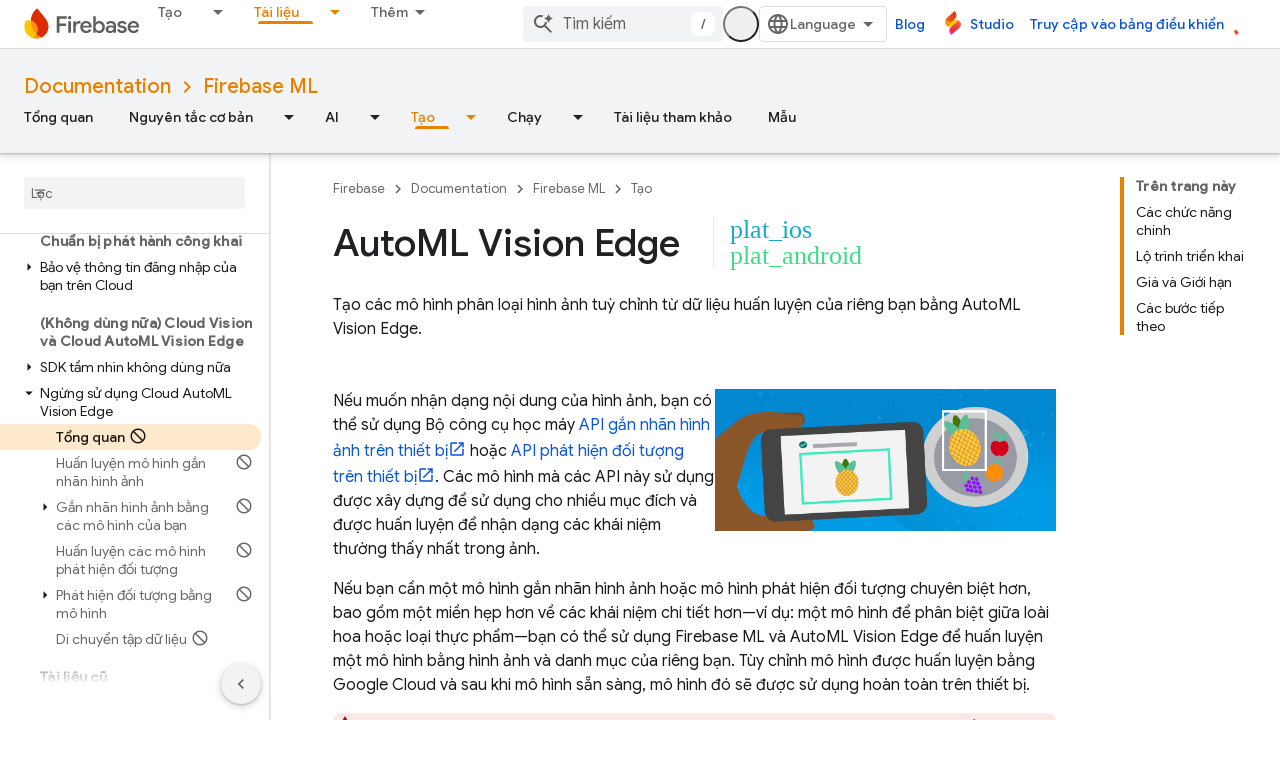

--- FILE ---
content_type: text/html; charset=utf-8
request_url: https://firebase.google.cn/docs/ml/automl-image-labeling?hl=vi
body_size: 67460
content:









<!doctype html>
<html 
      lang="vi-x-mtfrom-en"
      dir="ltr">
  <head>
    <meta name="google-signin-client-id" content="721724668570-nbkv1cfusk7kk4eni4pjvepaus73b13t.apps.googleusercontent.com"><meta name="google-signin-scope"
          content="profile email"><meta property="og:site_name" content="Firebase">
    <meta property="og:type" content="website"><meta name="googlebot" content="noindex"><meta name="theme-color" content="#a8c7fa"><meta charset="utf-8">
    <meta content="IE=Edge" http-equiv="X-UA-Compatible">
    <meta name="viewport" content="width=device-width, initial-scale=1">
    

    <link rel="manifest" href="/_pwa/firebase/manifest.json"
          crossorigin="use-credentials">
    <link rel="preconnect" href="//www.gstatic.cn" crossorigin>
    <link rel="preconnect" href="//fonts.gstatic.cn" crossorigin>
    <link rel="preconnect" href="//fonts.googleapis.cn" crossorigin>
    <link rel="preconnect" href="//apis.google.com" crossorigin>
    <link rel="preconnect" href="//www.google-analytics.com" crossorigin><link rel="stylesheet" href="//fonts.googleapis.cn/css?family=Google+Sans:400,500|Roboto:400,400italic,500,500italic,700,700italic|Roboto+Mono:400,500,700&display=swap">
      <link rel="stylesheet"
            href="//fonts.googleapis.cn/css2?family=Material+Icons&family=Material+Symbols+Outlined&display=block"><link rel="stylesheet" href="//fonts.googleapis.com/css?family=Noto+Sans"><link rel="stylesheet" href="https://www.gstatic.cn/devrel-devsite/prod/v5ecaab6967af5bdfffc1b93fe7d0ad58c271bf9f563243cec25f323a110134f0/firebase/css/app.css">
      
        <link rel="stylesheet" href="https://www.gstatic.cn/devrel-devsite/prod/v5ecaab6967af5bdfffc1b93fe7d0ad58c271bf9f563243cec25f323a110134f0/firebase/css/dark-theme.css" disabled>
      <link rel="shortcut icon" href="https://www.gstatic.cn/devrel-devsite/prod/v5ecaab6967af5bdfffc1b93fe7d0ad58c271bf9f563243cec25f323a110134f0/firebase/images/favicon.png">
    <link rel="apple-touch-icon" href="https://www.gstatic.cn/devrel-devsite/prod/v5ecaab6967af5bdfffc1b93fe7d0ad58c271bf9f563243cec25f323a110134f0/firebase/images/touchicon-180.png"><link rel="canonical" href="https://firebase.google.cn/docs/ml/automl-image-labeling?hl=vi">
      <link rel="alternate" hreflang="en-cn"
          href="https://firebase.google.cn/docs/ml/automl-image-labeling" /><link rel="alternate" hreflang="x-default" href="https://firebase.google.cn/docs/ml/automl-image-labeling" /><link rel="alternate" hreflang="ar-cn"
          href="https://firebase.google.cn/docs/ml/automl-image-labeling?hl=ar" /><link rel="alternate" hreflang="bn-cn"
          href="https://firebase.google.cn/docs/ml/automl-image-labeling?hl=bn" /><link rel="alternate" hreflang="zh-Hans-cn"
          href="https://firebase.google.cn/docs/ml/automl-image-labeling?hl=zh-cn" /><link rel="alternate" hreflang="zh-Hant-cn"
          href="https://firebase.google.cn/docs/ml/automl-image-labeling?hl=zh-tw" /><link rel="alternate" hreflang="fa-cn"
          href="https://firebase.google.cn/docs/ml/automl-image-labeling?hl=fa" /><link rel="alternate" hreflang="fr-cn"
          href="https://firebase.google.cn/docs/ml/automl-image-labeling?hl=fr" /><link rel="alternate" hreflang="de-cn"
          href="https://firebase.google.cn/docs/ml/automl-image-labeling?hl=de" /><link rel="alternate" hreflang="he-cn"
          href="https://firebase.google.cn/docs/ml/automl-image-labeling?hl=he" /><link rel="alternate" hreflang="hi-cn"
          href="https://firebase.google.cn/docs/ml/automl-image-labeling?hl=hi" /><link rel="alternate" hreflang="id-cn"
          href="https://firebase.google.cn/docs/ml/automl-image-labeling?hl=id" /><link rel="alternate" hreflang="it-cn"
          href="https://firebase.google.cn/docs/ml/automl-image-labeling?hl=it" /><link rel="alternate" hreflang="ja-cn"
          href="https://firebase.google.cn/docs/ml/automl-image-labeling?hl=ja" /><link rel="alternate" hreflang="ko-cn"
          href="https://firebase.google.cn/docs/ml/automl-image-labeling?hl=ko" /><link rel="alternate" hreflang="pl-cn"
          href="https://firebase.google.cn/docs/ml/automl-image-labeling?hl=pl" /><link rel="alternate" hreflang="pt-BR-cn"
          href="https://firebase.google.cn/docs/ml/automl-image-labeling?hl=pt-br" /><link rel="alternate" hreflang="ru-cn"
          href="https://firebase.google.cn/docs/ml/automl-image-labeling?hl=ru" /><link rel="alternate" hreflang="es-419-cn"
          href="https://firebase.google.cn/docs/ml/automl-image-labeling?hl=es-419" /><link rel="alternate" hreflang="th-cn"
          href="https://firebase.google.cn/docs/ml/automl-image-labeling?hl=th" /><link rel="alternate" hreflang="tr-cn"
          href="https://firebase.google.cn/docs/ml/automl-image-labeling?hl=tr" /><link rel="alternate" hreflang="vi-cn"
          href="https://firebase.google.cn/docs/ml/automl-image-labeling?hl=vi" /><link rel="alternate" hreflang="en"
          href="https://firebase.google.com/docs/ml/automl-image-labeling" /><link rel="alternate" hreflang="x-default" href="https://firebase.google.com/docs/ml/automl-image-labeling" /><link rel="alternate" hreflang="ar"
          href="https://firebase.google.com/docs/ml/automl-image-labeling?hl=ar" /><link rel="alternate" hreflang="bn"
          href="https://firebase.google.com/docs/ml/automl-image-labeling?hl=bn" /><link rel="alternate" hreflang="zh-Hans"
          href="https://firebase.google.com/docs/ml/automl-image-labeling?hl=zh-cn" /><link rel="alternate" hreflang="zh-Hant"
          href="https://firebase.google.com/docs/ml/automl-image-labeling?hl=zh-tw" /><link rel="alternate" hreflang="fa"
          href="https://firebase.google.com/docs/ml/automl-image-labeling?hl=fa" /><link rel="alternate" hreflang="fr"
          href="https://firebase.google.com/docs/ml/automl-image-labeling?hl=fr" /><link rel="alternate" hreflang="de"
          href="https://firebase.google.com/docs/ml/automl-image-labeling?hl=de" /><link rel="alternate" hreflang="he"
          href="https://firebase.google.com/docs/ml/automl-image-labeling?hl=he" /><link rel="alternate" hreflang="hi"
          href="https://firebase.google.com/docs/ml/automl-image-labeling?hl=hi" /><link rel="alternate" hreflang="id"
          href="https://firebase.google.com/docs/ml/automl-image-labeling?hl=id" /><link rel="alternate" hreflang="it"
          href="https://firebase.google.com/docs/ml/automl-image-labeling?hl=it" /><link rel="alternate" hreflang="ja"
          href="https://firebase.google.com/docs/ml/automl-image-labeling?hl=ja" /><link rel="alternate" hreflang="ko"
          href="https://firebase.google.com/docs/ml/automl-image-labeling?hl=ko" /><link rel="alternate" hreflang="pl"
          href="https://firebase.google.com/docs/ml/automl-image-labeling?hl=pl" /><link rel="alternate" hreflang="pt-BR"
          href="https://firebase.google.com/docs/ml/automl-image-labeling?hl=pt-br" /><link rel="alternate" hreflang="ru"
          href="https://firebase.google.com/docs/ml/automl-image-labeling?hl=ru" /><link rel="alternate" hreflang="es-419"
          href="https://firebase.google.com/docs/ml/automl-image-labeling?hl=es-419" /><link rel="alternate" hreflang="th"
          href="https://firebase.google.com/docs/ml/automl-image-labeling?hl=th" /><link rel="alternate" hreflang="tr"
          href="https://firebase.google.com/docs/ml/automl-image-labeling?hl=tr" /><link rel="alternate" hreflang="vi"
          href="https://firebase.google.com/docs/ml/automl-image-labeling?hl=vi" /><title>AutoML Vision Edge &nbsp;|&nbsp; Firebase ML</title>

<meta property="og:title" content="AutoML Vision Edge &nbsp;|&nbsp; Firebase ML"><meta name="description" content="Tạo các mô hình phân loại hình ảnh tuỳ chỉnh từ dữ liệu huấn luyện của riêng bạn bằng AutoML Vision Edge.">
  <meta property="og:description" content="Tạo các mô hình phân loại hình ảnh tuỳ chỉnh từ dữ liệu huấn luyện của riêng bạn bằng AutoML Vision Edge."><meta property="og:url" content="https://firebase.google.cn/docs/ml/automl-image-labeling?hl=vi"><meta property="og:locale" content="vi"><script type="application/ld+json">
  {
    "@context": "https://schema.org",
    "@type": "Article",
    
    "headline": "AutoML Vision Edge"
  }
</script><script type="application/ld+json">
  {
    "@context": "https://schema.org",
    "@type": "BreadcrumbList",
    "itemListElement": [{
      "@type": "ListItem",
      "position": 1,
      "name": "Documentation",
      "item": "https://firebase.google.cn/docs"
    },{
      "@type": "ListItem",
      "position": 2,
      "name": "Firebase ML",
      "item": "https://firebase.google.cn/docs/ml"
    },{
      "@type": "ListItem",
      "position": 3,
      "name": "AutoML Vision Edge",
      "item": "https://firebase.google.cn/docs/ml/automl-image-labeling"
    }]
  }
  </script><link rel="alternate machine-translated-from" hreflang="en"
        href="https://firebase.google.cn/docs/ml/automl-image-labeling?hl=en">
  
    
    
    



    
    
    
    


    

<meta name="gtm_var" data-key="docType" data-value="intro">



  

    
      <link rel="stylesheet" href="/extras.css"></head>
  <body class="color-scheme--light"
        template="page"
        theme="firebase-icy-theme"
        type="article"
        
        appearance
        
        layout="docs"
        
        block-apix
        
        
        
        display-toc
        pending>
  
    <devsite-progress type="indeterminate" id="app-progress"></devsite-progress>
  
  
    <a href="#main-content" class="skip-link button">
      
      Chuyển ngay đến nội dung chính
    </a>
    <section class="devsite-wrapper">
      <devsite-cookie-notification-bar></devsite-cookie-notification-bar><devsite-header role="banner">
  
    





















<div class="devsite-header--inner" data-nosnippet>
  <div class="devsite-top-logo-row-wrapper-wrapper">
    <div class="devsite-top-logo-row-wrapper">
      <div class="devsite-top-logo-row">
        <button type="button" id="devsite-hamburger-menu"
          class="devsite-header-icon-button button-flat material-icons gc-analytics-event"
          data-category="Site-Wide Custom Events"
          data-label="Navigation menu button"
          visually-hidden
          aria-label="Mở trình đơn">
        </button>
        
<div class="devsite-product-name-wrapper">

  <a href="/" class="devsite-site-logo-link gc-analytics-event"
   data-category="Site-Wide Custom Events" data-label="Site logo" track-type="globalNav"
   track-name="firebase" track-metadata-position="nav"
   track-metadata-eventDetail="nav">
  
  <picture>
    
    <source srcset="https://www.gstatic.cn/devrel-devsite/prod/v5ecaab6967af5bdfffc1b93fe7d0ad58c271bf9f563243cec25f323a110134f0/firebase/images/lockup-dark-theme.svg"
            media="(prefers-color-scheme: dark)"
            class="devsite-dark-theme">
    
    <img src="https://www.gstatic.cn/devrel-devsite/prod/v5ecaab6967af5bdfffc1b93fe7d0ad58c271bf9f563243cec25f323a110134f0/firebase/images/lockup.svg" class="devsite-site-logo" alt="Firebase">
  </picture>
  
</a>



  
  
  <span class="devsite-product-name">
    <ul class="devsite-breadcrumb-list"
  >
  
  <li class="devsite-breadcrumb-item
             ">
    
    
    
      
      
    
  </li>
  
</ul>
  </span>

</div>
        <div class="devsite-top-logo-row-middle">
          <div class="devsite-header-upper-tabs">
            
              
              
  <devsite-tabs class="upper-tabs">

    <nav class="devsite-tabs-wrapper" aria-label="Thẻ cấp trên">
      
        
          <tab class="devsite-dropdown
    
    
    
    ">
  
    <a href="https://firebase.google.cn/products-build?hl=vi"
    class="devsite-tabs-content gc-analytics-event "
      track-metadata-eventdetail="https://firebase.google.cn/products-build?hl=vi"
    
       track-type="nav"
       track-metadata-position="nav - tạo"
       track-metadata-module="primary nav"
       
       
         
           data-category="Site-Wide Custom Events"
         
           data-label="Tab: Tạo"
         
           track-name="tạo"
         
       >
    Tạo
  
    </a>
    
      <button
         aria-haspopup="menu"
         aria-expanded="false"
         aria-label="Trình đơn thả xuống cho Tạo"
         track-type="nav"
         track-metadata-eventdetail="https://firebase.google.cn/products-build?hl=vi"
         track-metadata-position="nav - tạo"
         track-metadata-module="primary nav"
         
          
            data-category="Site-Wide Custom Events"
          
            data-label="Tab: Tạo"
          
            track-name="tạo"
          
        
         class="devsite-tabs-dropdown-toggle devsite-icon devsite-icon-arrow-drop-down"></button>
    
  
  <div class="devsite-tabs-dropdown" role="menu" aria-label="submenu" hidden>
    
    <div class="devsite-tabs-dropdown-content">
      
        <div class="devsite-tabs-dropdown-column
                    firebase-dropdown firebase-dropdown--primary firebase-build">
          
            <ul class="devsite-tabs-dropdown-section
                       ">
              
                <li class="devsite-nav-title" role="heading" tooltip>Tạo</li>
              
              
                <li class="devsite-nav-description">Tiếp cận thị trường nhanh chóng và an toàn với các sản phẩm có thể mở rộng quy mô trên toàn cầu
</li>
              
              
                <li class="devsite-nav-item">
                  <a href="https://firebase.google.cn/products-build?hl=vi"
                    
                     track-type="nav"
                     track-metadata-eventdetail="https://firebase.google.cn/products-build?hl=vi"
                     track-metadata-position="nav - tạo"
                     track-metadata-module="tertiary nav"
                     
                       track-metadata-module_headline="tạo"
                     
                     tooltip
                  >
                    
                    <div class="devsite-nav-item-title">
                      Chuyển đến phần Build (Tạo)
                    </div>
                    
                  </a>
                </li>
              
            </ul>
          
        </div>
      
        <div class="devsite-tabs-dropdown-column
                    firebase-dropdown firebase-dropdown--secondary firebase-build">
          
            <ul class="devsite-tabs-dropdown-section
                       ">
              
                <li class="devsite-nav-title" role="heading" tooltip>Tạo sản phẩm</li>
              
              
              
                <li class="devsite-nav-item">
                  <a href="https://firebase.google.cn/products/app-check?hl=vi"
                    
                     track-type="nav"
                     track-metadata-eventdetail="https://firebase.google.cn/products/app-check?hl=vi"
                     track-metadata-position="nav - tạo"
                     track-metadata-module="tertiary nav"
                     
                       track-metadata-module_headline="tạo sản phẩm"
                     
                     tooltip
                  >
                    
                    <div class="devsite-nav-item-title">
                      App Check
                    </div>
                    
                  </a>
                </li>
              
                <li class="devsite-nav-item">
                  <a href="https://firebase.google.cn/products/app-hosting?hl=vi"
                    
                     track-type="nav"
                     track-metadata-eventdetail="https://firebase.google.cn/products/app-hosting?hl=vi"
                     track-metadata-position="nav - tạo"
                     track-metadata-module="tertiary nav"
                     
                       track-metadata-module_headline="tạo sản phẩm"
                     
                     tooltip
                  >
                    
                    <div class="devsite-nav-item-title">
                      App Hosting
                    </div>
                    
                  </a>
                </li>
              
                <li class="devsite-nav-item">
                  <a href="https://firebase.google.cn/products/auth?hl=vi"
                    
                     track-type="nav"
                     track-metadata-eventdetail="https://firebase.google.cn/products/auth?hl=vi"
                     track-metadata-position="nav - tạo"
                     track-metadata-module="tertiary nav"
                     
                       track-metadata-module_headline="tạo sản phẩm"
                     
                     tooltip
                  >
                    
                    <div class="devsite-nav-item-title">
                      Authentication
                    </div>
                    
                  </a>
                </li>
              
                <li class="devsite-nav-item">
                  <a href="https://firebase.google.cn/products/functions?hl=vi"
                    
                     track-type="nav"
                     track-metadata-eventdetail="https://firebase.google.cn/products/functions?hl=vi"
                     track-metadata-position="nav - tạo"
                     track-metadata-module="tertiary nav"
                     
                       track-metadata-module_headline="tạo sản phẩm"
                     
                     tooltip
                  >
                    
                    <div class="devsite-nav-item-title">
                      Cloud Functions
                    </div>
                    
                  </a>
                </li>
              
                <li class="devsite-nav-item">
                  <a href="https://firebase.google.cn/products/storage?hl=vi"
                    
                     track-type="nav"
                     track-metadata-eventdetail="https://firebase.google.cn/products/storage?hl=vi"
                     track-metadata-position="nav - tạo"
                     track-metadata-module="tertiary nav"
                     
                       track-metadata-module_headline="tạo sản phẩm"
                     
                     tooltip
                  >
                    
                    <div class="devsite-nav-item-title">
                      Cloud Storage
                    </div>
                    
                  </a>
                </li>
              
                <li class="devsite-nav-item">
                  <a href="https://firebase.google.cn/products/data-connect?hl=vi"
                    
                     track-type="nav"
                     track-metadata-eventdetail="https://firebase.google.cn/products/data-connect?hl=vi"
                     track-metadata-position="nav - tạo"
                     track-metadata-module="tertiary nav"
                     
                       track-metadata-module_headline="tạo sản phẩm"
                     
                     tooltip
                  >
                    
                    <div class="devsite-nav-item-title">
                      Data Connect
                    </div>
                    
                  </a>
                </li>
              
                <li class="devsite-nav-item">
                  <a href="https://firebase.google.cn/products/extensions?hl=vi"
                    
                     track-type="nav"
                     track-metadata-eventdetail="https://firebase.google.cn/products/extensions?hl=vi"
                     track-metadata-position="nav - tạo"
                     track-metadata-module="tertiary nav"
                     
                       track-metadata-module_headline="tạo sản phẩm"
                     
                     tooltip
                  >
                    
                    <div class="devsite-nav-item-title">
                      Extensions
                    </div>
                    
                  </a>
                </li>
              
                <li class="devsite-nav-item">
                  <a href="https://firebase.google.cn/products/ml?hl=vi"
                    
                     track-type="nav"
                     track-metadata-eventdetail="https://firebase.google.cn/products/ml?hl=vi"
                     track-metadata-position="nav - tạo"
                     track-metadata-module="tertiary nav"
                     
                       track-metadata-module_headline="tạo sản phẩm"
                     
                     tooltip
                  >
                    
                    <div class="devsite-nav-item-title">
                      Firebase ML
                    </div>
                    
                  </a>
                </li>
              
            </ul>
          
            <ul class="devsite-tabs-dropdown-section
                       ">
              
              
              
                <li class="devsite-nav-item">
                  <a href="https://firebase.google.cn/products/firestore?hl=vi"
                    
                     track-type="nav"
                     track-metadata-eventdetail="https://firebase.google.cn/products/firestore?hl=vi"
                     track-metadata-position="nav - tạo"
                     track-metadata-module="tertiary nav"
                     
                       track-metadata-module_headline="tạo sản phẩm"
                     
                     tooltip
                  >
                    
                    <div class="devsite-nav-item-title">
                      Firestore
                    </div>
                    
                  </a>
                </li>
              
                <li class="devsite-nav-item">
                  <a href="https://genkit.dev"
                    
                     track-type="nav"
                     track-metadata-eventdetail="https://genkit.dev"
                     track-metadata-position="nav - tạo"
                     track-metadata-module="tertiary nav"
                     
                       track-metadata-module_headline="tạo sản phẩm"
                     
                     tooltip
                  >
                    
                    <div class="devsite-nav-item-title">
                      Genkit
                    </div>
                    
                  </a>
                </li>
              
                <li class="devsite-nav-item">
                  <a href="https://firebase.google.cn/products/hosting?hl=vi"
                    
                     track-type="nav"
                     track-metadata-eventdetail="https://firebase.google.cn/products/hosting?hl=vi"
                     track-metadata-position="nav - tạo"
                     track-metadata-module="tertiary nav"
                     
                       track-metadata-module_headline="tạo sản phẩm"
                     
                     tooltip
                  >
                    
                    <div class="devsite-nav-item-title">
                      Hosting
                    </div>
                    
                  </a>
                </li>
              
                <li class="devsite-nav-item">
                  <a href="https://firebase.google.cn/products/phone-number-verification?hl=vi"
                    
                     track-type="nav"
                     track-metadata-eventdetail="https://firebase.google.cn/products/phone-number-verification?hl=vi"
                     track-metadata-position="nav - tạo"
                     track-metadata-module="tertiary nav"
                     
                       track-metadata-module_headline="tạo sản phẩm"
                     
                     tooltip
                  >
                    
                    <div class="devsite-nav-item-title">
                      Xác minh số điện thoại
                    </div>
                    
                  </a>
                </li>
              
                <li class="devsite-nav-item">
                  <a href="https://firebase.google.cn/products/realtime-database?hl=vi"
                    
                     track-type="nav"
                     track-metadata-eventdetail="https://firebase.google.cn/products/realtime-database?hl=vi"
                     track-metadata-position="nav - tạo"
                     track-metadata-module="tertiary nav"
                     
                       track-metadata-module_headline="tạo sản phẩm"
                     
                     tooltip
                  >
                    
                    <div class="devsite-nav-item-title">
                      Realtime Database
                    </div>
                    
                  </a>
                </li>
              
                <li class="devsite-nav-item">
                  <a href="https://firebase.google.cn/products/firebase-ai-logic?hl=vi"
                    
                     track-type="nav"
                     track-metadata-eventdetail="https://firebase.google.cn/products/firebase-ai-logic?hl=vi"
                     track-metadata-position="nav - tạo"
                     track-metadata-module="tertiary nav"
                     
                       track-metadata-module_headline="tạo sản phẩm"
                     
                     tooltip
                  >
                    
                    <div class="devsite-nav-item-title">
                      SDK ứng dụng Logic AI của Firebase
                    </div>
                    
                  </a>
                </li>
              
                <li class="devsite-nav-item">
                  <a href="https://firebase.google.cn/products/generative-ai?hl=vi"
                    
                     track-type="nav"
                     track-metadata-eventdetail="https://firebase.google.cn/products/generative-ai?hl=vi"
                     track-metadata-position="nav - tạo"
                     track-metadata-module="tertiary nav"
                     
                       track-metadata-module_headline="tạo sản phẩm"
                     
                     tooltip
                  >
                    
                    <div class="devsite-nav-item-title">
                      AI tạo sinh
                    </div>
                    
                  </a>
                </li>
              
            </ul>
          
        </div>
      
    </div>
  </div>
</tab>
        
      
        
          <tab class="devsite-dropdown
    
    
    
    ">
  
    <a href="https://firebase.google.cn/products-run?hl=vi"
    class="devsite-tabs-content gc-analytics-event "
      track-metadata-eventdetail="https://firebase.google.cn/products-run?hl=vi"
    
       track-type="nav"
       track-metadata-position="nav - chạy"
       track-metadata-module="primary nav"
       
       
         
           data-category="Site-Wide Custom Events"
         
           data-label="Tab: Chạy"
         
           track-name="chạy"
         
       >
    Chạy
  
    </a>
    
      <button
         aria-haspopup="menu"
         aria-expanded="false"
         aria-label="Trình đơn thả xuống cho Chạy"
         track-type="nav"
         track-metadata-eventdetail="https://firebase.google.cn/products-run?hl=vi"
         track-metadata-position="nav - chạy"
         track-metadata-module="primary nav"
         
          
            data-category="Site-Wide Custom Events"
          
            data-label="Tab: Chạy"
          
            track-name="chạy"
          
        
         class="devsite-tabs-dropdown-toggle devsite-icon devsite-icon-arrow-drop-down"></button>
    
  
  <div class="devsite-tabs-dropdown" role="menu" aria-label="submenu" hidden>
    
    <div class="devsite-tabs-dropdown-content">
      
        <div class="devsite-tabs-dropdown-column
                    firebase-dropdown firebase-dropdown--primary firebase-run">
          
            <ul class="devsite-tabs-dropdown-section
                       ">
              
                <li class="devsite-nav-title" role="heading" tooltip>Chạy</li>
              
              
                <li class="devsite-nav-description">Tự tin chạy ứng dụng và mang lại trải nghiệm tốt nhất cho người dùng
</li>
              
              
                <li class="devsite-nav-item">
                  <a href="https://firebase.google.cn/products-run?hl=vi"
                    
                     track-type="nav"
                     track-metadata-eventdetail="https://firebase.google.cn/products-run?hl=vi"
                     track-metadata-position="nav - chạy"
                     track-metadata-module="tertiary nav"
                     
                       track-metadata-module_headline="chạy"
                     
                     tooltip
                  >
                    
                    <div class="devsite-nav-item-title">
                      Chuyển đến Run (Chạy)
                    </div>
                    
                  </a>
                </li>
              
            </ul>
          
        </div>
      
        <div class="devsite-tabs-dropdown-column
                    firebase-dropdown firebase-dropdown--secondary">
          
            <ul class="devsite-tabs-dropdown-section
                       ">
              
                <li class="devsite-nav-title" role="heading" tooltip>Chạy sản phẩm</li>
              
              
              
                <li class="devsite-nav-item">
                  <a href="https://firebase.google.cn/products/ab-testing?hl=vi"
                    
                     track-type="nav"
                     track-metadata-eventdetail="https://firebase.google.cn/products/ab-testing?hl=vi"
                     track-metadata-position="nav - chạy"
                     track-metadata-module="tertiary nav"
                     
                       track-metadata-module_headline="chạy sản phẩm"
                     
                     tooltip
                  >
                    
                    <div class="devsite-nav-item-title">
                      A/B Testing
                    </div>
                    
                  </a>
                </li>
              
                <li class="devsite-nav-item">
                  <a href="https://firebase.google.cn/products/app-distribution?hl=vi"
                    
                     track-type="nav"
                     track-metadata-eventdetail="https://firebase.google.cn/products/app-distribution?hl=vi"
                     track-metadata-position="nav - chạy"
                     track-metadata-module="tertiary nav"
                     
                       track-metadata-module_headline="chạy sản phẩm"
                     
                     tooltip
                  >
                    
                    <div class="devsite-nav-item-title">
                      App Distribution
                    </div>
                    
                  </a>
                </li>
              
                <li class="devsite-nav-item">
                  <a href="https://firebase.google.cn/products/cloud-messaging?hl=vi"
                    
                     track-type="nav"
                     track-metadata-eventdetail="https://firebase.google.cn/products/cloud-messaging?hl=vi"
                     track-metadata-position="nav - chạy"
                     track-metadata-module="tertiary nav"
                     
                       track-metadata-module_headline="chạy sản phẩm"
                     
                     tooltip
                  >
                    
                    <div class="devsite-nav-item-title">
                      Cloud Messaging
                    </div>
                    
                  </a>
                </li>
              
                <li class="devsite-nav-item">
                  <a href="https://firebase.google.cn/products/crashlytics?hl=vi"
                    
                     track-type="nav"
                     track-metadata-eventdetail="https://firebase.google.cn/products/crashlytics?hl=vi"
                     track-metadata-position="nav - chạy"
                     track-metadata-module="tertiary nav"
                     
                       track-metadata-module_headline="chạy sản phẩm"
                     
                     tooltip
                  >
                    
                    <div class="devsite-nav-item-title">
                      Crashlytics
                    </div>
                    
                  </a>
                </li>
              
                <li class="devsite-nav-item">
                  <a href="https://firebase.google.cn/products/analytics?hl=vi"
                    
                     track-type="nav"
                     track-metadata-eventdetail="https://firebase.google.cn/products/analytics?hl=vi"
                     track-metadata-position="nav - chạy"
                     track-metadata-module="tertiary nav"
                     
                       track-metadata-module_headline="chạy sản phẩm"
                     
                     tooltip
                  >
                    
                    <div class="devsite-nav-item-title">
                      Google Analytics
                    </div>
                    
                  </a>
                </li>
              
            </ul>
          
            <ul class="devsite-tabs-dropdown-section
                       ">
              
              
              
                <li class="devsite-nav-item">
                  <a href="https://firebase.google.cn/products/in-app-messaging?hl=vi"
                    
                     track-type="nav"
                     track-metadata-eventdetail="https://firebase.google.cn/products/in-app-messaging?hl=vi"
                     track-metadata-position="nav - chạy"
                     track-metadata-module="tertiary nav"
                     
                       track-metadata-module_headline="chạy sản phẩm"
                     
                     tooltip
                  >
                    
                    <div class="devsite-nav-item-title">
                      In-App Messaging
                    </div>
                    
                  </a>
                </li>
              
                <li class="devsite-nav-item">
                  <a href="https://firebase.google.cn/products/performance?hl=vi"
                    
                     track-type="nav"
                     track-metadata-eventdetail="https://firebase.google.cn/products/performance?hl=vi"
                     track-metadata-position="nav - chạy"
                     track-metadata-module="tertiary nav"
                     
                       track-metadata-module_headline="chạy sản phẩm"
                     
                     tooltip
                  >
                    
                    <div class="devsite-nav-item-title">
                      Performance Monitoring
                    </div>
                    
                  </a>
                </li>
              
                <li class="devsite-nav-item">
                  <a href="https://firebase.google.cn/products/remote-config?hl=vi"
                    
                     track-type="nav"
                     track-metadata-eventdetail="https://firebase.google.cn/products/remote-config?hl=vi"
                     track-metadata-position="nav - chạy"
                     track-metadata-module="tertiary nav"
                     
                       track-metadata-module_headline="chạy sản phẩm"
                     
                     tooltip
                  >
                    
                    <div class="devsite-nav-item-title">
                      Remote Config
                    </div>
                    
                  </a>
                </li>
              
                <li class="devsite-nav-item">
                  <a href="https://firebase.google.cn/products/test-lab?hl=vi"
                    
                     track-type="nav"
                     track-metadata-eventdetail="https://firebase.google.cn/products/test-lab?hl=vi"
                     track-metadata-position="nav - chạy"
                     track-metadata-module="tertiary nav"
                     
                       track-metadata-module_headline="chạy sản phẩm"
                     
                     tooltip
                  >
                    
                    <div class="devsite-nav-item-title">
                      Test Lab
                    </div>
                    
                  </a>
                </li>
              
            </ul>
          
        </div>
      
    </div>
  </div>
</tab>
        
      
        
          <tab  >
            
    <a href="https://firebase.google.cn/solutions?hl=vi"
    class="devsite-tabs-content gc-analytics-event "
      track-metadata-eventdetail="https://firebase.google.cn/solutions?hl=vi"
    
       track-type="nav"
       track-metadata-position="nav - giải pháp"
       track-metadata-module="primary nav"
       
       
         
           data-category="Site-Wide Custom Events"
         
           data-label="Tab: Giải pháp"
         
           track-name="giải pháp"
         
       >
    Giải pháp
  
    </a>
    
  
          </tab>
        
      
        
          <tab  >
            
    <a href="https://firebase.google.cn/pricing?hl=vi"
    class="devsite-tabs-content gc-analytics-event "
      track-metadata-eventdetail="https://firebase.google.cn/pricing?hl=vi"
    
       track-type="nav"
       track-metadata-position="nav - mức giá"
       track-metadata-module="primary nav"
       
       
         
           data-category="Site-Wide Custom Events"
         
           data-label="Tab: Mức giá"
         
           track-name="mức giá"
         
       >
    Mức giá
  
    </a>
    
  
          </tab>
        
      
        
          <tab class="devsite-dropdown
    
    devsite-active
    
    ">
  
    <a href="https://firebase.google.cn/docs?hl=vi"
    class="devsite-tabs-content gc-analytics-event "
      track-metadata-eventdetail="https://firebase.google.cn/docs?hl=vi"
    
       track-type="nav"
       track-metadata-position="nav - tài liệu"
       track-metadata-module="primary nav"
       aria-label="Tài liệu, selected" 
       
         
           data-category="Site-Wide Custom Events"
         
           data-label="Tab: Tài liệu"
         
           track-name="tài liệu"
         
       >
    Tài liệu
  
    </a>
    
      <button
         aria-haspopup="menu"
         aria-expanded="false"
         aria-label="Trình đơn thả xuống cho Tài liệu"
         track-type="nav"
         track-metadata-eventdetail="https://firebase.google.cn/docs?hl=vi"
         track-metadata-position="nav - tài liệu"
         track-metadata-module="primary nav"
         
          
            data-category="Site-Wide Custom Events"
          
            data-label="Tab: Tài liệu"
          
            track-name="tài liệu"
          
        
         class="devsite-tabs-dropdown-toggle devsite-icon devsite-icon-arrow-drop-down"></button>
    
  
  <div class="devsite-tabs-dropdown" role="menu" aria-label="submenu" hidden>
    
    <div class="devsite-tabs-dropdown-content">
      
        <div class="devsite-tabs-dropdown-column
                    ">
          
            <ul class="devsite-tabs-dropdown-section
                       ">
              
              
              
                <li class="devsite-nav-item">
                  <a href="https://firebase.google.cn/docs?hl=vi"
                    
                     track-type="nav"
                     track-metadata-eventdetail="https://firebase.google.cn/docs?hl=vi"
                     track-metadata-position="nav - tài liệu"
                     track-metadata-module="tertiary nav"
                     
                     tooltip
                  >
                    
                    <div class="devsite-nav-item-title">
                      Tổng quan
                    </div>
                    
                  </a>
                </li>
              
                <li class="devsite-nav-item">
                  <a href="https://firebase.google.cn/docs/guides?hl=vi"
                    
                     track-type="nav"
                     track-metadata-eventdetail="https://firebase.google.cn/docs/guides?hl=vi"
                     track-metadata-position="nav - tài liệu"
                     track-metadata-module="tertiary nav"
                     
                     tooltip
                  >
                    
                    <div class="devsite-nav-item-title">
                      Nguyên tắc cơ bản
                    </div>
                    
                  </a>
                </li>
              
                <li class="devsite-nav-item">
                  <a href="https://firebase.google.cn/docs/ai?hl=vi"
                    
                     track-type="nav"
                     track-metadata-eventdetail="https://firebase.google.cn/docs/ai?hl=vi"
                     track-metadata-position="nav - tài liệu"
                     track-metadata-module="tertiary nav"
                     
                     tooltip
                  >
                    
                    <div class="devsite-nav-item-title">
                      AI
                    </div>
                    
                  </a>
                </li>
              
                <li class="devsite-nav-item">
                  <a href="https://firebase.google.cn/docs/build?hl=vi"
                    
                     track-type="nav"
                     track-metadata-eventdetail="https://firebase.google.cn/docs/build?hl=vi"
                     track-metadata-position="nav - tài liệu"
                     track-metadata-module="tertiary nav"
                     
                     tooltip
                  >
                    
                    <div class="devsite-nav-item-title">
                      Tạo
                    </div>
                    
                  </a>
                </li>
              
                <li class="devsite-nav-item">
                  <a href="https://firebase.google.cn/docs/run?hl=vi"
                    
                     track-type="nav"
                     track-metadata-eventdetail="https://firebase.google.cn/docs/run?hl=vi"
                     track-metadata-position="nav - tài liệu"
                     track-metadata-module="tertiary nav"
                     
                     tooltip
                  >
                    
                    <div class="devsite-nav-item-title">
                      Chạy
                    </div>
                    
                  </a>
                </li>
              
                <li class="devsite-nav-item">
                  <a href="https://firebase.google.cn/docs/reference?hl=vi"
                    
                     track-type="nav"
                     track-metadata-eventdetail="https://firebase.google.cn/docs/reference?hl=vi"
                     track-metadata-position="nav - tài liệu"
                     track-metadata-module="tertiary nav"
                     
                     tooltip
                  >
                    
                    <div class="devsite-nav-item-title">
                      Tài liệu tham khảo
                    </div>
                    
                  </a>
                </li>
              
                <li class="devsite-nav-item">
                  <a href="https://firebase.google.cn/docs/samples?hl=vi"
                    
                     track-type="nav"
                     track-metadata-eventdetail="https://firebase.google.cn/docs/samples?hl=vi"
                     track-metadata-position="nav - tài liệu"
                     track-metadata-module="tertiary nav"
                     
                     tooltip
                  >
                    
                    <div class="devsite-nav-item-title">
                      Mẫu
                    </div>
                    
                  </a>
                </li>
              
            </ul>
          
        </div>
      
    </div>
  </div>
</tab>
        
      
        
          <tab class="devsite-dropdown
    
    
    
    ">
  
    <a href="https://firebase.google.cn/community?hl=vi"
    class="devsite-tabs-content gc-analytics-event "
      track-metadata-eventdetail="https://firebase.google.cn/community?hl=vi"
    
       track-type="nav"
       track-metadata-position="nav - cộng đồng"
       track-metadata-module="primary nav"
       
       
         
           data-category="Site-Wide Custom Events"
         
           data-label="Tab: Cộng đồng"
         
           track-name="cộng đồng"
         
       >
    Cộng đồng
  
    </a>
    
      <button
         aria-haspopup="menu"
         aria-expanded="false"
         aria-label="Trình đơn thả xuống cho Cộng đồng"
         track-type="nav"
         track-metadata-eventdetail="https://firebase.google.cn/community?hl=vi"
         track-metadata-position="nav - cộng đồng"
         track-metadata-module="primary nav"
         
          
            data-category="Site-Wide Custom Events"
          
            data-label="Tab: Cộng đồng"
          
            track-name="cộng đồng"
          
        
         class="devsite-tabs-dropdown-toggle devsite-icon devsite-icon-arrow-drop-down"></button>
    
  
  <div class="devsite-tabs-dropdown" role="menu" aria-label="submenu" hidden>
    
    <div class="devsite-tabs-dropdown-content">
      
        <div class="devsite-tabs-dropdown-column
                    ">
          
            <ul class="devsite-tabs-dropdown-section
                       ">
              
              
              
                <li class="devsite-nav-item">
                  <a href="https://firebase.google.cn/community/learn?hl=vi"
                    
                     track-type="nav"
                     track-metadata-eventdetail="https://firebase.google.cn/community/learn?hl=vi"
                     track-metadata-position="nav - cộng đồng"
                     track-metadata-module="tertiary nav"
                     
                     tooltip
                  >
                    
                    <div class="devsite-nav-item-title">
                      Học tập
                    </div>
                    
                  </a>
                </li>
              
                <li class="devsite-nav-item">
                  <a href="https://firebase.google.cn/community/events?hl=vi"
                    
                     track-type="nav"
                     track-metadata-eventdetail="https://firebase.google.cn/community/events?hl=vi"
                     track-metadata-position="nav - cộng đồng"
                     track-metadata-module="tertiary nav"
                     
                     tooltip
                  >
                    
                    <div class="devsite-nav-item-title">
                      Sự kiện
                    </div>
                    
                  </a>
                </li>
              
                <li class="devsite-nav-item">
                  <a href="https://firebase.google.cn/community/stories?hl=vi"
                    
                     track-type="nav"
                     track-metadata-eventdetail="https://firebase.google.cn/community/stories?hl=vi"
                     track-metadata-position="nav - cộng đồng"
                     track-metadata-module="tertiary nav"
                     
                     tooltip
                  >
                    
                    <div class="devsite-nav-item-title">
                      Stories
                    </div>
                    
                  </a>
                </li>
              
            </ul>
          
        </div>
      
    </div>
  </div>
</tab>
        
      
        
          <tab  >
            
    <a href="https://firebase.google.cn/support?hl=vi"
    class="devsite-tabs-content gc-analytics-event "
      track-metadata-eventdetail="https://firebase.google.cn/support?hl=vi"
    
       track-type="nav"
       track-metadata-position="nav - hỗ trợ"
       track-metadata-module="primary nav"
       
       
         
           data-category="Site-Wide Custom Events"
         
           data-label="Tab: Hỗ trợ"
         
           track-name="hỗ trợ"
         
       >
    Hỗ trợ
  
    </a>
    
  
          </tab>
        
      
    </nav>

  </devsite-tabs>

            
           </div>
          
<devsite-search
    
    
    enable-suggestions
      
    
    enable-search-summaries
    project-name="Firebase ML"
    tenant-name="Firebase"
    
    
    
    
    
    >
  <form class="devsite-search-form" action="https://firebase.google.cn/s/results?hl=vi" method="GET">
    <div class="devsite-search-container">
      <button type="button"
              search-open
              class="devsite-search-button devsite-header-icon-button button-flat material-icons"
              
              aria-label="Mở hộp tìm kiếm"></button>
      <div class="devsite-searchbox">
        <input
          aria-activedescendant=""
          aria-autocomplete="list"
          
          aria-label="Tìm kiếm"
          aria-expanded="false"
          aria-haspopup="listbox"
          autocomplete="off"
          class="devsite-search-field devsite-search-query"
          name="q"
          
          placeholder="Tìm kiếm"
          role="combobox"
          type="text"
          value=""
          >
          <div class="devsite-search-image material-icons" aria-hidden="true">
            
              <svg class="devsite-search-ai-image" width="24" height="24" viewBox="0 0 24 24" fill="none" xmlns="http://www.w3.org/2000/svg">
                  <g clip-path="url(#clip0_6641_386)">
                    <path d="M19.6 21L13.3 14.7C12.8 15.1 12.225 15.4167 11.575 15.65C10.925 15.8833 10.2333 16 9.5 16C7.68333 16 6.14167 15.375 4.875 14.125C3.625 12.8583 3 11.3167 3 9.5C3 7.68333 3.625 6.15 4.875 4.9C6.14167 3.63333 7.68333 3 9.5 3C10.0167 3 10.5167 3.05833 11 3.175C11.4833 3.275 11.9417 3.43333 12.375 3.65L10.825 5.2C10.6083 5.13333 10.3917 5.08333 10.175 5.05C9.95833 5.01667 9.73333 5 9.5 5C8.25 5 7.18333 5.44167 6.3 6.325C5.43333 7.19167 5 8.25 5 9.5C5 10.75 5.43333 11.8167 6.3 12.7C7.18333 13.5667 8.25 14 9.5 14C10.6667 14 11.6667 13.625 12.5 12.875C13.35 12.1083 13.8417 11.15 13.975 10H15.975C15.925 10.6333 15.7833 11.2333 15.55 11.8C15.3333 12.3667 15.05 12.8667 14.7 13.3L21 19.6L19.6 21ZM17.5 12C17.5 10.4667 16.9667 9.16667 15.9 8.1C14.8333 7.03333 13.5333 6.5 12 6.5C13.5333 6.5 14.8333 5.96667 15.9 4.9C16.9667 3.83333 17.5 2.53333 17.5 0.999999C17.5 2.53333 18.0333 3.83333 19.1 4.9C20.1667 5.96667 21.4667 6.5 23 6.5C21.4667 6.5 20.1667 7.03333 19.1 8.1C18.0333 9.16667 17.5 10.4667 17.5 12Z" fill="#5F6368"/>
                  </g>
                <defs>
                <clipPath id="clip0_6641_386">
                <rect width="24" height="24" fill="white"/>
                </clipPath>
                </defs>
              </svg>
            
          </div>
          <div class="devsite-search-shortcut-icon-container" aria-hidden="true">
            <kbd class="devsite-search-shortcut-icon">/</kbd>
          </div>
      </div>
    </div>
  </form>
  <button type="button"
          search-close
          class="devsite-search-button devsite-header-icon-button button-flat material-icons"
          
          aria-label="Đóng hộp tìm kiếm"></button>
</devsite-search>

        </div>

        

          

          

          <devsite-appearance-selector></devsite-appearance-selector>

          
<devsite-language-selector>
  <ul role="presentation">
    
    
    <li role="presentation">
      <a role="menuitem" lang="en"
        >English</a>
    </li>
    
    <li role="presentation">
      <a role="menuitem" lang="de"
        >Deutsch</a>
    </li>
    
    <li role="presentation">
      <a role="menuitem" lang="es_419"
        >Español – América Latina</a>
    </li>
    
    <li role="presentation">
      <a role="menuitem" lang="fr"
        >Français</a>
    </li>
    
    <li role="presentation">
      <a role="menuitem" lang="id"
        >Indonesia</a>
    </li>
    
    <li role="presentation">
      <a role="menuitem" lang="it"
        >Italiano</a>
    </li>
    
    <li role="presentation">
      <a role="menuitem" lang="pl"
        >Polski</a>
    </li>
    
    <li role="presentation">
      <a role="menuitem" lang="pt_br"
        >Português – Brasil</a>
    </li>
    
    <li role="presentation">
      <a role="menuitem" lang="vi"
        >Tiếng Việt</a>
    </li>
    
    <li role="presentation">
      <a role="menuitem" lang="tr"
        >Türkçe</a>
    </li>
    
    <li role="presentation">
      <a role="menuitem" lang="ru"
        >Русский</a>
    </li>
    
    <li role="presentation">
      <a role="menuitem" lang="he"
        >עברית</a>
    </li>
    
    <li role="presentation">
      <a role="menuitem" lang="ar"
        >العربيّة</a>
    </li>
    
    <li role="presentation">
      <a role="menuitem" lang="fa"
        >فارسی</a>
    </li>
    
    <li role="presentation">
      <a role="menuitem" lang="hi"
        >हिंदी</a>
    </li>
    
    <li role="presentation">
      <a role="menuitem" lang="bn"
        >বাংলা</a>
    </li>
    
    <li role="presentation">
      <a role="menuitem" lang="th"
        >ภาษาไทย</a>
    </li>
    
    <li role="presentation">
      <a role="menuitem" lang="zh_cn"
        >中文 – 简体</a>
    </li>
    
    <li role="presentation">
      <a role="menuitem" lang="zh_tw"
        >中文 – 繁體</a>
    </li>
    
    <li role="presentation">
      <a role="menuitem" lang="ja"
        >日本語</a>
    </li>
    
    <li role="presentation">
      <a role="menuitem" lang="ko"
        >한국어</a>
    </li>
    
  </ul>
</devsite-language-selector>


          
            <a class="devsite-header-link devsite-top-button button gc-analytics-event "
    href="//firebase.blog"
    data-category="Site-Wide Custom Events"
    data-label="Site header link: Blog"
    >
  Blog
</a>
          
            <a class="devsite-header-link devsite-top-button button gc-analytics-event studio-button-with-icon"
    href="//studio.firebase.google.com?hl=vi"
    data-category="Site-Wide Custom Events"
    data-label="Site header link: Studio"
    >
  Studio
</a>
          
            <a class="devsite-header-link devsite-top-button button gc-analytics-event "
    href="//console.firebase.google.com?hl=vi"
    data-category="Site-Wide Custom Events"
    data-label="Site header link: Truy cập vào bảng điều khiển"
    >
  Truy cập vào bảng điều khiển
</a>
          

        

        
        
        
          <devsite-openid-user id="devsite-user"></devsite-openid-user>
        
      </div>
    </div>
  </div>



  <div class="devsite-collapsible-section
    ">
    <div class="devsite-header-background">
      
        
          <div class="devsite-product-id-row"
           >
            <div class="devsite-product-description-row">
              
                
                <div class="devsite-product-id">
                  
                  
                  
                    <ul class="devsite-breadcrumb-list"
  
    aria-label="Tập hợp liên kết phân cấp tại tiêu đề cấp dưới">
  
  <li class="devsite-breadcrumb-item
             ">
    
    
    
      
        
  <a href="https://firebase.google.cn/docs?hl=vi"
      
        class="devsite-breadcrumb-link gc-analytics-event"
      
        data-category="Site-Wide Custom Events"
      
        data-label="Lower Header"
      
        data-value="1"
      
        track-type="globalNav"
      
        track-name="breadcrumb"
      
        track-metadata-position="1"
      
        track-metadata-eventdetail="Firebase Documentation"
      
    >
    
          Documentation
        
  </a>
  
      
    
  </li>
  
  <li class="devsite-breadcrumb-item
             ">
    
      
      <div class="devsite-breadcrumb-guillemet material-icons" aria-hidden="true"></div>
    
    
    
      
        
  <a href="https://firebase.google.cn/docs/ml?hl=vi"
      
        class="devsite-breadcrumb-link gc-analytics-event"
      
        data-category="Site-Wide Custom Events"
      
        data-label="Lower Header"
      
        data-value="2"
      
        track-type="globalNav"
      
        track-name="breadcrumb"
      
        track-metadata-position="2"
      
        track-metadata-eventdetail="Firebase ML"
      
    >
    
          Firebase ML
        
  </a>
  
      
    
  </li>
  
</ul>
                </div>
                
              
              
            </div>
            
          </div>
          
        
      
      
        <div class="devsite-doc-set-nav-row">
          
          
            
            
  <devsite-tabs class="lower-tabs">

    <nav class="devsite-tabs-wrapper" aria-label="Thẻ cấp dưới">
      
        
          <tab  >
            
    <a href="https://firebase.google.cn/docs?hl=vi"
    class="devsite-tabs-content gc-analytics-event "
      track-metadata-eventdetail="https://firebase.google.cn/docs?hl=vi"
    
       track-type="nav"
       track-metadata-position="nav - tổng quan"
       track-metadata-module="primary nav"
       
       
         
           data-category="Site-Wide Custom Events"
         
           data-label="Tab: Tổng quan"
         
           track-name="tổng quan"
         
       >
    Tổng quan
  
    </a>
    
  
          </tab>
        
      
        
          <tab class="devsite-dropdown
    
    
    
    ">
  
    <a href="https://firebase.google.cn/docs/guides?hl=vi"
    class="devsite-tabs-content gc-analytics-event "
      track-metadata-eventdetail="https://firebase.google.cn/docs/guides?hl=vi"
    
       track-type="nav"
       track-metadata-position="nav - nguyên tắc cơ bản"
       track-metadata-module="primary nav"
       
       
         
           data-category="Site-Wide Custom Events"
         
           data-label="Tab: Nguyên tắc cơ bản"
         
           track-name="nguyên tắc cơ bản"
         
       >
    Nguyên tắc cơ bản
  
    </a>
    
      <button
         aria-haspopup="menu"
         aria-expanded="false"
         aria-label="Trình đơn thả xuống cho Nguyên tắc cơ bản"
         track-type="nav"
         track-metadata-eventdetail="https://firebase.google.cn/docs/guides?hl=vi"
         track-metadata-position="nav - nguyên tắc cơ bản"
         track-metadata-module="primary nav"
         
          
            data-category="Site-Wide Custom Events"
          
            data-label="Tab: Nguyên tắc cơ bản"
          
            track-name="nguyên tắc cơ bản"
          
        
         class="devsite-tabs-dropdown-toggle devsite-icon devsite-icon-arrow-drop-down"></button>
    
  
  <div class="devsite-tabs-dropdown" role="menu" aria-label="submenu" hidden>
    
    <div class="devsite-tabs-dropdown-content">
      
        <div class="devsite-tabs-dropdown-column
                    ">
          
            <ul class="devsite-tabs-dropdown-section
                       ">
              
              
              
                <li class="devsite-nav-item">
                  <a href="https://firebase.google.cn/docs/ios/setup?hl=vi"
                    
                     track-type="nav"
                     track-metadata-eventdetail="https://firebase.google.cn/docs/ios/setup?hl=vi"
                     track-metadata-position="nav - nguyên tắc cơ bản"
                     track-metadata-module="tertiary nav"
                     
                     tooltip
                  >
                    
                    <div class="devsite-nav-item-title">
                      Thêm Firebase – Các nền tảng của Apple (iOS trở lên)
                    </div>
                    
                  </a>
                </li>
              
                <li class="devsite-nav-item">
                  <a href="https://firebase.google.cn/docs/android/setup?hl=vi"
                    
                     track-type="nav"
                     track-metadata-eventdetail="https://firebase.google.cn/docs/android/setup?hl=vi"
                     track-metadata-position="nav - nguyên tắc cơ bản"
                     track-metadata-module="tertiary nav"
                     
                     tooltip
                  >
                    
                    <div class="devsite-nav-item-title">
                      Thêm Firebase – Android
                    </div>
                    
                  </a>
                </li>
              
                <li class="devsite-nav-item">
                  <a href="https://firebase.google.cn/docs/web/setup?hl=vi"
                    
                     track-type="nav"
                     track-metadata-eventdetail="https://firebase.google.cn/docs/web/setup?hl=vi"
                     track-metadata-position="nav - nguyên tắc cơ bản"
                     track-metadata-module="tertiary nav"
                     
                     tooltip
                  >
                    
                    <div class="devsite-nav-item-title">
                      Thêm Firebase – Web
                    </div>
                    
                  </a>
                </li>
              
                <li class="devsite-nav-item">
                  <a href="https://firebase.google.cn/docs/flutter/setup?hl=vi"
                    
                     track-type="nav"
                     track-metadata-eventdetail="https://firebase.google.cn/docs/flutter/setup?hl=vi"
                     track-metadata-position="nav - nguyên tắc cơ bản"
                     track-metadata-module="tertiary nav"
                     
                     tooltip
                  >
                    
                    <div class="devsite-nav-item-title">
                      Thêm Firebase – Flutter
                    </div>
                    
                  </a>
                </li>
              
                <li class="devsite-nav-item">
                  <a href="https://firebase.google.cn/docs/cpp/setup?hl=vi"
                    
                     track-type="nav"
                     track-metadata-eventdetail="https://firebase.google.cn/docs/cpp/setup?hl=vi"
                     track-metadata-position="nav - nguyên tắc cơ bản"
                     track-metadata-module="tertiary nav"
                     
                     tooltip
                  >
                    
                    <div class="devsite-nav-item-title">
                      Thêm Firebase – C++
                    </div>
                    
                  </a>
                </li>
              
                <li class="devsite-nav-item">
                  <a href="https://firebase.google.cn/docs/unity/setup?hl=vi"
                    
                     track-type="nav"
                     track-metadata-eventdetail="https://firebase.google.cn/docs/unity/setup?hl=vi"
                     track-metadata-position="nav - nguyên tắc cơ bản"
                     track-metadata-module="tertiary nav"
                     
                     tooltip
                  >
                    
                    <div class="devsite-nav-item-title">
                      Thêm Firebase – Unity
                    </div>
                    
                  </a>
                </li>
              
                <li class="devsite-nav-item">
                  <a href="https://firebase.google.cn/docs/admin/setup?hl=vi"
                    
                     track-type="nav"
                     track-metadata-eventdetail="https://firebase.google.cn/docs/admin/setup?hl=vi"
                     track-metadata-position="nav - nguyên tắc cơ bản"
                     track-metadata-module="tertiary nav"
                     
                     tooltip
                  >
                    
                    <div class="devsite-nav-item-title">
                      Thêm Firebase – Môi trường máy chủ
                    </div>
                    
                  </a>
                </li>
              
                <li class="devsite-nav-item">
                  <a href="https://firebase.google.cn/docs/projects/learn-more?hl=vi"
                    
                     track-type="nav"
                     track-metadata-eventdetail="https://firebase.google.cn/docs/projects/learn-more?hl=vi"
                     track-metadata-position="nav - nguyên tắc cơ bản"
                     track-metadata-module="tertiary nav"
                     
                     tooltip
                  >
                    
                    <div class="devsite-nav-item-title">
                      Quản lý dự án Firebase
                    </div>
                    
                  </a>
                </li>
              
                <li class="devsite-nav-item">
                  <a href="https://firebase.google.cn/docs/libraries?hl=vi"
                    
                     track-type="nav"
                     track-metadata-eventdetail="https://firebase.google.cn/docs/libraries?hl=vi"
                     track-metadata-position="nav - nguyên tắc cơ bản"
                     track-metadata-module="tertiary nav"
                     
                     tooltip
                  >
                    
                    <div class="devsite-nav-item-title">
                      Nền tảng được hỗ trợ và khung
                    </div>
                    
                  </a>
                </li>
              
            </ul>
          
        </div>
      
    </div>
  </div>
</tab>
        
      
        
          <tab class="devsite-dropdown
    
    
    
    ">
  
    <a href="https://firebase.google.cn/docs/ai?hl=vi"
    class="devsite-tabs-content gc-analytics-event "
      track-metadata-eventdetail="https://firebase.google.cn/docs/ai?hl=vi"
    
       track-type="nav"
       track-metadata-position="nav - ai"
       track-metadata-module="primary nav"
       
       
         
           data-category="Site-Wide Custom Events"
         
           data-label="Tab: AI"
         
           track-name="ai"
         
       >
    AI
  
    </a>
    
      <button
         aria-haspopup="menu"
         aria-expanded="false"
         aria-label="Trình đơn thả xuống cho AI"
         track-type="nav"
         track-metadata-eventdetail="https://firebase.google.cn/docs/ai?hl=vi"
         track-metadata-position="nav - ai"
         track-metadata-module="primary nav"
         
          
            data-category="Site-Wide Custom Events"
          
            data-label="Tab: AI"
          
            track-name="ai"
          
        
         class="devsite-tabs-dropdown-toggle devsite-icon devsite-icon-arrow-drop-down"></button>
    
  
  <div class="devsite-tabs-dropdown" role="menu" aria-label="submenu" hidden>
    
    <div class="devsite-tabs-dropdown-content">
      
        <div class="devsite-tabs-dropdown-column
                    ">
          
            <ul class="devsite-tabs-dropdown-section
                       ">
              
                <li class="devsite-nav-title" role="heading" tooltip>Phát triển với sự trợ giúp của AI</li>
              
              
              
                <li class="devsite-nav-item">
                  <a href="https://firebase.google.cn/docs/ai-assistance?hl=vi"
                    
                     track-type="nav"
                     track-metadata-eventdetail="https://firebase.google.cn/docs/ai-assistance?hl=vi"
                     track-metadata-position="nav - ai"
                     track-metadata-module="tertiary nav"
                     
                       track-metadata-module_headline="phát triển với sự trợ giúp của ai"
                     
                     tooltip
                  >
                    
                    <div class="devsite-nav-item-title">
                      Tổng quan
                    </div>
                    
                  </a>
                </li>
              
                <li class="devsite-nav-item">
                  <a href="https://firebase.google.cn/docs/studio?hl=vi"
                    
                     track-type="nav"
                     track-metadata-eventdetail="https://firebase.google.cn/docs/studio?hl=vi"
                     track-metadata-position="nav - ai"
                     track-metadata-module="tertiary nav"
                     
                       track-metadata-module_headline="phát triển với sự trợ giúp của ai"
                     
                     tooltip
                  >
                    
                    <div class="devsite-nav-item-title">
                      Firebase Studio
                    </div>
                    
                    <div class="devsite-nav-item-description">
                      Tạo và phân phối ứng dụng tích hợp AI toàn diện ngay từ trình duyệt.

                    </div>
                    
                  </a>
                </li>
              
                <li class="devsite-nav-item">
                  <a href="https://firebase.google.cn/docs/ai-assistance/gemini-in-firebase?hl=vi"
                    
                     track-type="nav"
                     track-metadata-eventdetail="https://firebase.google.cn/docs/ai-assistance/gemini-in-firebase?hl=vi"
                     track-metadata-position="nav - ai"
                     track-metadata-module="tertiary nav"
                     
                       track-metadata-module_headline="phát triển với sự trợ giúp của ai"
                     
                     tooltip
                  >
                    
                    <div class="devsite-nav-item-title">
                      Gemini trong Firebase
                    </div>
                    
                    <div class="devsite-nav-item-description">
                      Đơn giản hoá quá trình phát triển bằng một trợ lý dựa trên AI trong các giao diện và công cụ của Firebase.

                    </div>
                    
                  </a>
                </li>
              
                <li class="devsite-nav-item">
                  <a href="https://firebase.google.cn/docs/ai-assistance/mcp-server?hl=vi"
                    
                     track-type="nav"
                     track-metadata-eventdetail="https://firebase.google.cn/docs/ai-assistance/mcp-server?hl=vi"
                     track-metadata-position="nav - ai"
                     track-metadata-module="tertiary nav"
                     
                       track-metadata-module_headline="phát triển với sự trợ giúp của ai"
                     
                     tooltip
                  >
                    
                    <div class="devsite-nav-item-title">
                      MCP, Gemini CLI và các tác nhân
                    </div>
                    
                    <div class="devsite-nav-item-description">
                      Sử dụng các công cụ phát triển dựa trên tác nhân, chẳng hạn như máy chủ MCP và tiện ích Gemini CLI.

                    </div>
                    
                  </a>
                </li>
              
            </ul>
          
        </div>
      
        <div class="devsite-tabs-dropdown-column
                    ">
          
            <ul class="devsite-tabs-dropdown-section
                       ">
              
                <li class="devsite-nav-title" role="heading" tooltip>Xây dựng ứng dụng dựa trên AI</li>
              
              
              
                <li class="devsite-nav-item">
                  <a href="https://firebase.google.cn/docs/ai-logic?hl=vi"
                    
                     track-type="nav"
                     track-metadata-eventdetail="https://firebase.google.cn/docs/ai-logic?hl=vi"
                     track-metadata-position="nav - ai"
                     track-metadata-module="tertiary nav"
                     
                       track-metadata-module_headline="xây dựng ứng dụng dựa trên ai"
                     
                     tooltip
                  >
                    
                    <div class="devsite-nav-item-title">
                      Logic AI của Firebase
                    </div>
                    
                    <div class="devsite-nav-item-description">
                      Tạo các ứng dụng và tính năng dành cho web và thiết bị di động sử dụng AI bằng các mô hình Gemini và Imagen thông qua Firebase AI Logic.

                    </div>
                    
                  </a>
                </li>
              
                <li class="devsite-nav-item">
                  <a href="https://genkit.dev"
                    
                     track-type="nav"
                     track-metadata-eventdetail="https://genkit.dev"
                     track-metadata-position="nav - ai"
                     track-metadata-module="tertiary nav"
                     
                       track-metadata-module_headline="xây dựng ứng dụng dựa trên ai"
                     
                     tooltip
                  >
                    
                    <div class="devsite-nav-item-title">
                      Genkit
                    </div>
                    
                    <div class="devsite-nav-item-description">
                      Tạo các ứng dụng full-stack dựa trên AI bằng khung nguồn mở này.

                    </div>
                    
                  </a>
                </li>
              
            </ul>
          
        </div>
      
    </div>
  </div>
</tab>
        
      
        
          <tab class="devsite-dropdown
    devsite-dropdown-full
    devsite-active
    
    ">
  
    <a href="https://firebase.google.cn/docs/build?hl=vi"
    class="devsite-tabs-content gc-analytics-event "
      track-metadata-eventdetail="https://firebase.google.cn/docs/build?hl=vi"
    
       track-type="nav"
       track-metadata-position="nav - tạo"
       track-metadata-module="primary nav"
       aria-label="Tạo, selected" 
       
         
           data-category="Site-Wide Custom Events"
         
           data-label="Tab: Tạo"
         
           track-name="tạo"
         
       >
    Tạo
  
    </a>
    
      <button
         aria-haspopup="menu"
         aria-expanded="false"
         aria-label="Trình đơn thả xuống cho Tạo"
         track-type="nav"
         track-metadata-eventdetail="https://firebase.google.cn/docs/build?hl=vi"
         track-metadata-position="nav - tạo"
         track-metadata-module="primary nav"
         
          
            data-category="Site-Wide Custom Events"
          
            data-label="Tab: Tạo"
          
            track-name="tạo"
          
        
         class="devsite-tabs-dropdown-toggle devsite-icon devsite-icon-arrow-drop-down"></button>
    
  
  <div class="devsite-tabs-dropdown" role="menu" aria-label="submenu" hidden>
    
    <div class="devsite-tabs-dropdown-content">
      
        <div class="devsite-tabs-dropdown-column
                    ">
          
            <ul class="devsite-tabs-dropdown-section
                       ">
              
              
              
                <li class="devsite-nav-item">
                  <a href="https://firebase.google.cn/docs/auth?hl=vi"
                    
                     track-type="nav"
                     track-metadata-eventdetail="https://firebase.google.cn/docs/auth?hl=vi"
                     track-metadata-position="nav - tạo"
                     track-metadata-module="tertiary nav"
                     
                     tooltip
                  >
                    
                    <div class="devsite-nav-item-title">
                      Authentication
                    </div>
                    
                    <div class="devsite-nav-item-description">
                      Đơn giản hoá quy trình xác thực và đăng nhập người dùng trên một nền tảng danh tính an toàn, đa năng.

                    </div>
                    
                  </a>
                </li>
              
                <li class="devsite-nav-item">
                  <a href="https://firebase.google.cn/docs/phone-number-verification?hl=vi"
                    
                     track-type="nav"
                     track-metadata-eventdetail="https://firebase.google.cn/docs/phone-number-verification?hl=vi"
                     track-metadata-position="nav - tạo"
                     track-metadata-module="tertiary nav"
                     
                     tooltip
                  >
                    
                    <div class="devsite-nav-item-title">
                      Xác minh số điện thoại
                    </div>
                    
                    <div class="devsite-nav-item-description">
                      Lấy số điện thoại của thiết bị trực tiếp từ nhà mạng mà không cần tin nhắn SMS.

                    </div>
                    
                  </a>
                </li>
              
                <li class="devsite-nav-item">
                  <a href="https://firebase.google.cn/docs/app-check?hl=vi"
                    
                     track-type="nav"
                     track-metadata-eventdetail="https://firebase.google.cn/docs/app-check?hl=vi"
                     track-metadata-position="nav - tạo"
                     track-metadata-module="tertiary nav"
                     
                     tooltip
                  >
                    
                    <div class="devsite-nav-item-title">
                      App Check
                    </div>
                    
                    <div class="devsite-nav-item-description">
                      Bảo vệ các tài nguyên phụ trợ của bạn khỏi hành vi sai trái và truy cập trái phép.

                    </div>
                    
                  </a>
                </li>
              
                <li class="devsite-nav-item">
                  <a href="https://firebase.google.cn/docs/rules?hl=vi"
                    
                     track-type="nav"
                     track-metadata-eventdetail="https://firebase.google.cn/docs/rules?hl=vi"
                     track-metadata-position="nav - tạo"
                     track-metadata-module="tertiary nav"
                     
                     tooltip
                  >
                    
                    <div class="devsite-nav-item-title">
                      Quy tắc bảo mật
                    </div>
                    
                    <div class="devsite-nav-item-description">
                      Xác định các quy tắc chi tiết do máy chủ thực thi để bảo vệ cơ sở dữ liệu và dữ liệu lưu trữ của bạn.

                    </div>
                    
                  </a>
                </li>
              
            </ul>
          
        </div>
      
        <div class="devsite-tabs-dropdown-column
                    ">
          
            <ul class="devsite-tabs-dropdown-section
                       ">
              
              
              
                <li class="devsite-nav-item">
                  <a href="https://firebase.google.cn/docs/data-connect?hl=vi"
                    
                     track-type="nav"
                     track-metadata-eventdetail="https://firebase.google.cn/docs/data-connect?hl=vi"
                     track-metadata-position="nav - tạo"
                     track-metadata-module="tertiary nav"
                     
                     tooltip
                  >
                    
                    <div class="devsite-nav-item-title">
                      Data Connect
                    </div>
                    
                    <div class="devsite-nav-item-description">
                      Xây dựng và mở rộng quy mô ứng dụng bằng dịch vụ cơ sở dữ liệu quan hệ PostgreSQL được quản lý hoàn toàn.

                    </div>
                    
                  </a>
                </li>
              
                <li class="devsite-nav-item">
                  <a href="https://firebase.google.cn/docs/firestore?hl=vi"
                    
                     track-type="nav"
                     track-metadata-eventdetail="https://firebase.google.cn/docs/firestore?hl=vi"
                     track-metadata-position="nav - tạo"
                     track-metadata-module="tertiary nav"
                     
                     tooltip
                  >
                    
                    <div class="devsite-nav-item-title">
                      Firestore
                    </div>
                    
                    <div class="devsite-nav-item-description">
                      Lưu trữ và đồng bộ hoá dữ liệu bằng cơ sở dữ liệu NoSQL có khả năng mở rộng trên đám mây với các mô hình dữ liệu phong phú và khả năng truy vấn.

                    </div>
                    
                  </a>
                </li>
              
                <li class="devsite-nav-item">
                  <a href="https://firebase.google.cn/docs/database?hl=vi"
                    
                     track-type="nav"
                     track-metadata-eventdetail="https://firebase.google.cn/docs/database?hl=vi"
                     track-metadata-position="nav - tạo"
                     track-metadata-module="tertiary nav"
                     
                     tooltip
                  >
                    
                    <div class="devsite-nav-item-title">
                      Realtime Database
                    </div>
                    
                    <div class="devsite-nav-item-description">
                      Lưu trữ và đồng bộ hoá dữ liệu theo thời gian thực bằng cơ sở dữ liệu đám mây NoSQL.

                    </div>
                    
                  </a>
                </li>
              
                <li class="devsite-nav-item">
                  <a href="https://firebase.google.cn/docs/storage?hl=vi"
                    
                     track-type="nav"
                     track-metadata-eventdetail="https://firebase.google.cn/docs/storage?hl=vi"
                     track-metadata-position="nav - tạo"
                     track-metadata-module="tertiary nav"
                     
                     tooltip
                  >
                    
                    <div class="devsite-nav-item-title">
                      Storage
                    </div>
                    
                    <div class="devsite-nav-item-description">
                      Lưu trữ và phân phát nội dung như hình ảnh, âm thanh, video bằng một giải pháp bảo mật được lưu trữ trên đám mây.

                    </div>
                    
                  </a>
                </li>
              
            </ul>
          
        </div>
      
        <div class="devsite-tabs-dropdown-column
                    ">
          
            <ul class="devsite-tabs-dropdown-section
                       ">
              
              
              
                <li class="devsite-nav-item">
                  <a href="https://firebase.google.cn/docs/app-hosting?hl=vi"
                    
                     track-type="nav"
                     track-metadata-eventdetail="https://firebase.google.cn/docs/app-hosting?hl=vi"
                     track-metadata-position="nav - tạo"
                     track-metadata-module="tertiary nav"
                     
                     tooltip
                  >
                    
                    <div class="devsite-nav-item-title">
                      App Hosting
                    </div>
                    
                    <div class="devsite-nav-item-description">
                      Triển khai các ứng dụng web hiện đại, đa năng bằng tính năng hiển thị phía máy chủ và các tính năng AI.

                    </div>
                    
                  </a>
                </li>
              
                <li class="devsite-nav-item">
                  <a href="https://firebase.google.cn/docs/hosting?hl=vi"
                    
                     track-type="nav"
                     track-metadata-eventdetail="https://firebase.google.cn/docs/hosting?hl=vi"
                     track-metadata-position="nav - tạo"
                     track-metadata-module="tertiary nav"
                     
                     tooltip
                  >
                    
                    <div class="devsite-nav-item-title">
                      Hosting
                    </div>
                    
                    <div class="devsite-nav-item-description">
                      Triển khai các ứng dụng web tĩnh và một trang vào một CDN toàn cầu chỉ bằng một lệnh.

                    </div>
                    
                  </a>
                </li>
              
                <li class="devsite-nav-item">
                  <a href="https://firebase.google.cn/docs/functions?hl=vi"
                    
                     track-type="nav"
                     track-metadata-eventdetail="https://firebase.google.cn/docs/functions?hl=vi"
                     track-metadata-position="nav - tạo"
                     track-metadata-module="tertiary nav"
                     
                     tooltip
                  >
                    
                    <div class="devsite-nav-item-title">
                      Cloud Functions
                    </div>
                    
                    <div class="devsite-nav-item-description">
                      Chạy mã phụ trợ để phản hồi các sự kiện mà không cần cung cấp hoặc quản lý máy chủ.

                    </div>
                    
                  </a>
                </li>
              
                <li class="devsite-nav-item">
                  <a href="https://firebase.google.cn/docs/extensions?hl=vi"
                    
                     track-type="nav"
                     track-metadata-eventdetail="https://firebase.google.cn/docs/extensions?hl=vi"
                     track-metadata-position="nav - tạo"
                     track-metadata-module="tertiary nav"
                     
                     tooltip
                  >
                    
                    <div class="devsite-nav-item-title">
                      Extensions
                    </div>
                    
                    <div class="devsite-nav-item-description">
                      Triển khai các giải pháp và chế độ tích hợp được tạo sẵn cho các tác vụ thường gặp.

                    </div>
                    
                  </a>
                </li>
              
            </ul>
          
        </div>
      
        <div class="devsite-tabs-dropdown-column
                    ">
          
            <ul class="devsite-tabs-dropdown-section
                       ">
              
              
              
                <li class="devsite-nav-item">
                  <a href="https://firebase.google.cn/docs/emulator-suite?hl=vi"
                    
                     track-type="nav"
                     track-metadata-eventdetail="https://firebase.google.cn/docs/emulator-suite?hl=vi"
                     track-metadata-position="nav - tạo"
                     track-metadata-module="tertiary nav"
                     
                     tooltip
                  >
                    
                    <div class="devsite-nav-item-title">
                      Bộ công cụ mô phỏng
                    </div>
                    
                    <div class="devsite-nav-item-description">
                      Kiểm thử ứng dụng trong điều kiện thực tế mà không ảnh hưởng đến dữ liệu thực.

                    </div>
                    
                  </a>
                </li>
              
            </ul>
          
        </div>
      
    </div>
  </div>
</tab>
        
      
        
          <tab class="devsite-dropdown
    
    
    
    ">
  
    <a href="https://firebase.google.cn/docs/run?hl=vi"
    class="devsite-tabs-content gc-analytics-event "
      track-metadata-eventdetail="https://firebase.google.cn/docs/run?hl=vi"
    
       track-type="nav"
       track-metadata-position="nav - chạy"
       track-metadata-module="primary nav"
       
       
         
           data-category="Site-Wide Custom Events"
         
           data-label="Tab: Chạy"
         
           track-name="chạy"
         
       >
    Chạy
  
    </a>
    
      <button
         aria-haspopup="menu"
         aria-expanded="false"
         aria-label="Trình đơn thả xuống cho Chạy"
         track-type="nav"
         track-metadata-eventdetail="https://firebase.google.cn/docs/run?hl=vi"
         track-metadata-position="nav - chạy"
         track-metadata-module="primary nav"
         
          
            data-category="Site-Wide Custom Events"
          
            data-label="Tab: Chạy"
          
            track-name="chạy"
          
        
         class="devsite-tabs-dropdown-toggle devsite-icon devsite-icon-arrow-drop-down"></button>
    
  
  <div class="devsite-tabs-dropdown" role="menu" aria-label="submenu" hidden>
    
    <div class="devsite-tabs-dropdown-content">
      
        <div class="devsite-tabs-dropdown-column
                    ">
          
            <ul class="devsite-tabs-dropdown-section
                       ">
              
              
              
                <li class="devsite-nav-item">
                  <a href="https://firebase.google.cn/docs/test-lab?hl=vi"
                    
                     track-type="nav"
                     track-metadata-eventdetail="https://firebase.google.cn/docs/test-lab?hl=vi"
                     track-metadata-position="nav - chạy"
                     track-metadata-module="tertiary nav"
                     
                     tooltip
                  >
                    
                    <div class="devsite-nav-item-title">
                      Test Lab
                    </div>
                    
                    <div class="devsite-nav-item-description">
                      Kiểm thử ứng dụng Android và iOS trên nhiều thiết bị thực và ảo, tất cả đều trên đám mây.

                    </div>
                    
                  </a>
                </li>
              
                <li class="devsite-nav-item">
                  <a href="https://firebase.google.cn/docs/app-distribution?hl=vi"
                    
                     track-type="nav"
                     track-metadata-eventdetail="https://firebase.google.cn/docs/app-distribution?hl=vi"
                     track-metadata-position="nav - chạy"
                     track-metadata-module="tertiary nav"
                     
                     tooltip
                  >
                    
                    <div class="devsite-nav-item-title">
                      App Distribution
                    </div>
                    
                    <div class="devsite-nav-item-description">
                      Đơn giản hoá việc phân phối ứng dụng Android và iOS phát hành trước cho những người kiểm thử đáng tin cậy.

                    </div>
                    
                  </a>
                </li>
              
                <li class="devsite-nav-item">
                  <a href="https://firebase.google.cn/docs/crashlytics?hl=vi"
                    
                     track-type="nav"
                     track-metadata-eventdetail="https://firebase.google.cn/docs/crashlytics?hl=vi"
                     track-metadata-position="nav - chạy"
                     track-metadata-module="tertiary nav"
                     
                     tooltip
                  >
                    
                    <div class="devsite-nav-item-title">
                      Crashlytics
                    </div>
                    
                    <div class="devsite-nav-item-description">
                      Theo dõi, ưu tiên và khắc phục các vấn đề về độ ổn định của ứng dụng.

                    </div>
                    
                  </a>
                </li>
              
                <li class="devsite-nav-item">
                  <a href="https://firebase.google.cn/docs/perf-mon?hl=vi"
                    
                     track-type="nav"
                     track-metadata-eventdetail="https://firebase.google.cn/docs/perf-mon?hl=vi"
                     track-metadata-position="nav - chạy"
                     track-metadata-module="tertiary nav"
                     
                     tooltip
                  >
                    
                    <div class="devsite-nav-item-title">
                      Performance Monitoring
                    </div>
                    
                    <div class="devsite-nav-item-description">
                      Nắm bắt thông tin chi tiết theo thời gian thực về hiệu suất của ứng dụng và khắc phục các vấn đề.

                    </div>
                    
                  </a>
                </li>
              
            </ul>
          
        </div>
      
        <div class="devsite-tabs-dropdown-column
                    ">
          
            <ul class="devsite-tabs-dropdown-section
                       ">
              
              
              
                <li class="devsite-nav-item">
                  <a href="https://firebase.google.cn/docs/remote-config?hl=vi"
                    
                     track-type="nav"
                     track-metadata-eventdetail="https://firebase.google.cn/docs/remote-config?hl=vi"
                     track-metadata-position="nav - chạy"
                     track-metadata-module="tertiary nav"
                     
                     tooltip
                  >
                    
                    <div class="devsite-nav-item-title">
                      Remote Config
                    </div>
                    
                    <div class="devsite-nav-item-description">
                      Thay đổi ngay lập tức cách hoạt động và giao diện của ứng dụng mà không cần phát hành bản cập nhật.

                    </div>
                    
                  </a>
                </li>
              
                <li class="devsite-nav-item">
                  <a href="https://firebase.google.cn/docs/ab-testing?hl=vi"
                    
                     track-type="nav"
                     track-metadata-eventdetail="https://firebase.google.cn/docs/ab-testing?hl=vi"
                     track-metadata-position="nav - chạy"
                     track-metadata-module="tertiary nav"
                     
                     tooltip
                  >
                    
                    <div class="devsite-nav-item-title">
                      A/B Testing
                    </div>
                    
                    <div class="devsite-nav-item-description">
                      Thử nghiệm các biến thể để đưa ra quyết định dựa trên dữ liệu về các thay đổi, tính năng và chiến dịch.

                    </div>
                    
                  </a>
                </li>
              
                <li class="devsite-nav-item">
                  <a href="https://firebase.google.cn/docs/cloud-messaging?hl=vi"
                    
                     track-type="nav"
                     track-metadata-eventdetail="https://firebase.google.cn/docs/cloud-messaging?hl=vi"
                     track-metadata-position="nav - chạy"
                     track-metadata-module="tertiary nav"
                     
                     tooltip
                  >
                    
                    <div class="devsite-nav-item-title">
                      Cloud Messaging
                    </div>
                    
                    <div class="devsite-nav-item-description">
                      Gửi thông báo và tin nhắn cho người dùng trên Android, iOS và Web.

                    </div>
                    
                  </a>
                </li>
              
                <li class="devsite-nav-item">
                  <a href="https://firebase.google.cn/docs/in-app-messaging?hl=vi"
                    
                     track-type="nav"
                     track-metadata-eventdetail="https://firebase.google.cn/docs/in-app-messaging?hl=vi"
                     track-metadata-position="nav - chạy"
                     track-metadata-module="tertiary nav"
                     
                     tooltip
                  >
                    
                    <div class="devsite-nav-item-title">
                      In-App Messaging
                    </div>
                    
                    <div class="devsite-nav-item-description">
                      Tương tác với người dùng đang hoạt động bằng các thông báo có mục tiêu và theo bối cảnh trong ứng dụng của bạn.

                    </div>
                    
                  </a>
                </li>
              
            </ul>
          
        </div>
      
        <div class="devsite-tabs-dropdown-column
                    ">
          
            <ul class="devsite-tabs-dropdown-section
                       ">
              
              
              
                <li class="devsite-nav-item">
                  <a href="https://firebase.google.cn/docs/analytics?hl=vi"
                    
                     track-type="nav"
                     track-metadata-eventdetail="https://firebase.google.cn/docs/analytics?hl=vi"
                     track-metadata-position="nav - chạy"
                     track-metadata-module="tertiary nav"
                     
                     tooltip
                  >
                    
                    <div class="devsite-nav-item-title">
                      Google Analytics
                    </div>
                    
                    <div class="devsite-nav-item-description">
                      Nắm bắt thông tin chi tiết về hành vi người dùng, đồng thời tối ưu hoá hoạt động tiếp thị và hiệu suất của ứng dụng.

                    </div>
                    
                  </a>
                </li>
              
                <li class="devsite-nav-item">
                  <a href="https://firebase.google.cn/docs/admob?hl=vi"
                    
                     track-type="nav"
                     track-metadata-eventdetail="https://firebase.google.cn/docs/admob?hl=vi"
                     track-metadata-position="nav - chạy"
                     track-metadata-module="tertiary nav"
                     
                     tooltip
                  >
                    
                    <div class="devsite-nav-item-title">
                      Google AdMob
                    </div>
                    
                    <div class="devsite-nav-item-description">
                      Kiếm tiền từ ứng dụng, thu thập thông tin chi tiết về người dùng và điều chỉnh trải nghiệm quảng cáo.

                    </div>
                    
                  </a>
                </li>
              
                <li class="devsite-nav-item">
                  <a href="https://firebase.google.cn/docs/ads?hl=vi"
                    
                     track-type="nav"
                     track-metadata-eventdetail="https://firebase.google.cn/docs/ads?hl=vi"
                     track-metadata-position="nav - chạy"
                     track-metadata-module="tertiary nav"
                     
                     tooltip
                  >
                    
                    <div class="devsite-nav-item-title">
                      Google Ads
                    </div>
                    
                    <div class="devsite-nav-item-description">
                      Chạy chiến dịch thông minh hơn, tìm người dùng có giá trị cao và đo lường lượt chuyển đổi trong ứng dụng.

                    </div>
                    
                  </a>
                </li>
              
            </ul>
          
        </div>
      
    </div>
  </div>
</tab>
        
      
        
          <tab  >
            
    <a href="https://firebase.google.cn/docs/reference?hl=vi"
    class="devsite-tabs-content gc-analytics-event "
      track-metadata-eventdetail="https://firebase.google.cn/docs/reference?hl=vi"
    
       track-type="nav"
       track-metadata-position="nav - tài liệu tham khảo"
       track-metadata-module="primary nav"
       
       
         
           data-category="Site-Wide Custom Events"
         
           data-label="Tab: Tài liệu tham khảo"
         
           track-name="tài liệu tham khảo"
         
       >
    Tài liệu tham khảo
  
    </a>
    
  
          </tab>
        
      
        
          <tab  >
            
    <a href="https://firebase.google.cn/docs/samples?hl=vi"
    class="devsite-tabs-content gc-analytics-event "
      track-metadata-eventdetail="https://firebase.google.cn/docs/samples?hl=vi"
    
       track-type="nav"
       track-metadata-position="nav - mẫu"
       track-metadata-module="primary nav"
       
       
         
           data-category="Site-Wide Custom Events"
         
           data-label="Tab: Mẫu"
         
           track-name="mẫu"
         
       >
    Mẫu
  
    </a>
    
  
          </tab>
        
      
    </nav>

  </devsite-tabs>

          
          
        </div>
      
    </div>
  </div>

</div>



  

  
</devsite-header>
      <devsite-book-nav scrollbars >
        
          





















<div class="devsite-book-nav-filter"
     >
  <span class="filter-list-icon material-icons" aria-hidden="true"></span>
  <input type="text"
         placeholder="Lọc"
         
         aria-label="Nhập để lọc"
         role="searchbox">
  
  <span class="filter-clear-button hidden"
        data-title="Xoá bộ lọc"
        aria-label="Xoá bộ lọc"
        role="button"
        tabindex="0"></span>
</div>

<nav class="devsite-book-nav devsite-nav nocontent"
     aria-label="Trình đơn bên">
  <div class="devsite-mobile-header">
    <button type="button"
            id="devsite-close-nav"
            class="devsite-header-icon-button button-flat material-icons gc-analytics-event"
            data-category="Site-Wide Custom Events"
            data-label="Close navigation"
            aria-label="Đóng trình đơn điều hướng">
    </button>
    <div class="devsite-product-name-wrapper">

  <a href="/" class="devsite-site-logo-link gc-analytics-event"
   data-category="Site-Wide Custom Events" data-label="Site logo" track-type="globalNav"
   track-name="firebase" track-metadata-position="nav"
   track-metadata-eventDetail="nav">
  
  <picture>
    
    <source srcset="https://www.gstatic.cn/devrel-devsite/prod/v5ecaab6967af5bdfffc1b93fe7d0ad58c271bf9f563243cec25f323a110134f0/firebase/images/lockup-dark-theme.svg"
            media="(prefers-color-scheme: dark)"
            class="devsite-dark-theme">
    
    <img src="https://www.gstatic.cn/devrel-devsite/prod/v5ecaab6967af5bdfffc1b93fe7d0ad58c271bf9f563243cec25f323a110134f0/firebase/images/lockup.svg" class="devsite-site-logo" alt="Firebase">
  </picture>
  
</a>


  
      <span class="devsite-product-name">
        
        
        <ul class="devsite-breadcrumb-list"
  >
  
  <li class="devsite-breadcrumb-item
             ">
    
    
    
      
      
    
  </li>
  
</ul>
      </span>
    

</div>
  </div>

  <div class="devsite-book-nav-wrapper">
    <div class="devsite-mobile-nav-top">
      
        <ul class="devsite-nav-list">
          
            <li class="devsite-nav-item">
              
  
  <a href="/products-build"
    
       class="devsite-nav-title gc-analytics-event
              
              "
    

    
      
        data-category="Site-Wide Custom Events"
      
        data-label="Tab: Tạo"
      
        track-name="tạo"
      
    
     data-category="Site-Wide Custom Events"
     data-label="Responsive Tab: Tạo"
     track-type="globalNav"
     track-metadata-eventDetail="globalMenu"
     track-metadata-position="nav">
  
    <span class="devsite-nav-text" tooltip >
      Tạo
   </span>
    
  
  </a>
  

  
    <ul class="devsite-nav-responsive-tabs devsite-nav-has-menu
               ">
      
<li class="devsite-nav-item">

  
  <span
    
       class="devsite-nav-title"
       tooltip
    
    
      
        data-category="Site-Wide Custom Events"
      
        data-label="Tab: Tạo"
      
        track-name="tạo"
      
    >
  
    <span class="devsite-nav-text" tooltip menu="Tạo">
      Xem thêm
   </span>
    
    <span class="devsite-nav-icon material-icons" data-icon="forward"
          menu="Tạo">
    </span>
    
  
  </span>
  

</li>

    </ul>
  
              
            </li>
          
            <li class="devsite-nav-item">
              
  
  <a href="/products-run"
    
       class="devsite-nav-title gc-analytics-event
              
              "
    

    
      
        data-category="Site-Wide Custom Events"
      
        data-label="Tab: Chạy"
      
        track-name="chạy"
      
    
     data-category="Site-Wide Custom Events"
     data-label="Responsive Tab: Chạy"
     track-type="globalNav"
     track-metadata-eventDetail="globalMenu"
     track-metadata-position="nav">
  
    <span class="devsite-nav-text" tooltip >
      Chạy
   </span>
    
  
  </a>
  

  
    <ul class="devsite-nav-responsive-tabs devsite-nav-has-menu
               ">
      
<li class="devsite-nav-item">

  
  <span
    
       class="devsite-nav-title"
       tooltip
    
    
      
        data-category="Site-Wide Custom Events"
      
        data-label="Tab: Chạy"
      
        track-name="chạy"
      
    >
  
    <span class="devsite-nav-text" tooltip menu="Chạy">
      Xem thêm
   </span>
    
    <span class="devsite-nav-icon material-icons" data-icon="forward"
          menu="Chạy">
    </span>
    
  
  </span>
  

</li>

    </ul>
  
              
            </li>
          
            <li class="devsite-nav-item">
              
  
  <a href="/solutions"
    
       class="devsite-nav-title gc-analytics-event
              
              "
    

    
      
        data-category="Site-Wide Custom Events"
      
        data-label="Tab: Giải pháp"
      
        track-name="giải pháp"
      
    
     data-category="Site-Wide Custom Events"
     data-label="Responsive Tab: Giải pháp"
     track-type="globalNav"
     track-metadata-eventDetail="globalMenu"
     track-metadata-position="nav">
  
    <span class="devsite-nav-text" tooltip >
      Giải pháp
   </span>
    
  
  </a>
  

  
              
            </li>
          
            <li class="devsite-nav-item">
              
  
  <a href="/pricing"
    
       class="devsite-nav-title gc-analytics-event
              
              "
    

    
      
        data-category="Site-Wide Custom Events"
      
        data-label="Tab: Mức giá"
      
        track-name="mức giá"
      
    
     data-category="Site-Wide Custom Events"
     data-label="Responsive Tab: Mức giá"
     track-type="globalNav"
     track-metadata-eventDetail="globalMenu"
     track-metadata-position="nav">
  
    <span class="devsite-nav-text" tooltip >
      Mức giá
   </span>
    
  
  </a>
  

  
              
            </li>
          
            <li class="devsite-nav-item">
              
  
  <a href="/docs"
    
       class="devsite-nav-title gc-analytics-event
              
              devsite-nav-active"
    

    
      
        data-category="Site-Wide Custom Events"
      
        data-label="Tab: Tài liệu"
      
        track-name="tài liệu"
      
    
     data-category="Site-Wide Custom Events"
     data-label="Responsive Tab: Tài liệu"
     track-type="globalNav"
     track-metadata-eventDetail="globalMenu"
     track-metadata-position="nav">
  
    <span class="devsite-nav-text" tooltip >
      Tài liệu
   </span>
    
  
  </a>
  

  
    <ul class="devsite-nav-responsive-tabs devsite-nav-has-menu
               ">
      
<li class="devsite-nav-item">

  
  <span
    
       class="devsite-nav-title"
       tooltip
    
    
      
        data-category="Site-Wide Custom Events"
      
        data-label="Tab: Tài liệu"
      
        track-name="tài liệu"
      
    >
  
    <span class="devsite-nav-text" tooltip menu="Tài liệu">
      Xem thêm
   </span>
    
    <span class="devsite-nav-icon material-icons" data-icon="forward"
          menu="Tài liệu">
    </span>
    
  
  </span>
  

</li>

    </ul>
  
              
                <ul class="devsite-nav-responsive-tabs">
                  
                    
                    
                    
                    <li class="devsite-nav-item">
                      
  
  <a href="/docs"
    
       class="devsite-nav-title gc-analytics-event
              
              "
    

    
      
        data-category="Site-Wide Custom Events"
      
        data-label="Tab: Tổng quan"
      
        track-name="tổng quan"
      
    
     data-category="Site-Wide Custom Events"
     data-label="Responsive Tab: Tổng quan"
     track-type="globalNav"
     track-metadata-eventDetail="globalMenu"
     track-metadata-position="nav">
  
    <span class="devsite-nav-text" tooltip >
      Tổng quan
   </span>
    
  
  </a>
  

  
                    </li>
                  
                    
                    
                    
                    <li class="devsite-nav-item">
                      
  
  <a href="/docs/guides"
    
       class="devsite-nav-title gc-analytics-event
              devsite-nav-has-children
              "
    

    
      
        data-category="Site-Wide Custom Events"
      
        data-label="Tab: Nguyên tắc cơ bản"
      
        track-name="nguyên tắc cơ bản"
      
    
     data-category="Site-Wide Custom Events"
     data-label="Responsive Tab: Nguyên tắc cơ bản"
     track-type="globalNav"
     track-metadata-eventDetail="globalMenu"
     track-metadata-position="nav">
  
    <span class="devsite-nav-text" tooltip >
      Nguyên tắc cơ bản
   </span>
    
    <span class="devsite-nav-icon material-icons" data-icon="forward"
          >
    </span>
    
  
  </a>
  

  
    <ul class="devsite-nav-responsive-tabs devsite-nav-has-menu
                devsite-lower-tab-item">
      
<li class="devsite-nav-item">

  
  <span
    
       class="devsite-nav-title"
       tooltip
    
    
      
        data-category="Site-Wide Custom Events"
      
        data-label="Tab: Nguyên tắc cơ bản"
      
        track-name="nguyên tắc cơ bản"
      
    >
  
    <span class="devsite-nav-text" tooltip menu="Nguyên tắc cơ bản">
      Xem thêm
   </span>
    
    <span class="devsite-nav-icon material-icons" data-icon="forward"
          menu="Nguyên tắc cơ bản">
    </span>
    
  
  </span>
  

</li>

    </ul>
  
                    </li>
                  
                    
                    
                    
                    <li class="devsite-nav-item">
                      
  
  <a href="/docs/ai"
    
       class="devsite-nav-title gc-analytics-event
              devsite-nav-has-children
              "
    

    
      
        data-category="Site-Wide Custom Events"
      
        data-label="Tab: AI"
      
        track-name="ai"
      
    
     data-category="Site-Wide Custom Events"
     data-label="Responsive Tab: AI"
     track-type="globalNav"
     track-metadata-eventDetail="globalMenu"
     track-metadata-position="nav">
  
    <span class="devsite-nav-text" tooltip >
      AI
   </span>
    
    <span class="devsite-nav-icon material-icons" data-icon="forward"
          >
    </span>
    
  
  </a>
  

  
    <ul class="devsite-nav-responsive-tabs devsite-nav-has-menu
                devsite-lower-tab-item">
      
<li class="devsite-nav-item">

  
  <span
    
       class="devsite-nav-title"
       tooltip
    
    
      
        data-category="Site-Wide Custom Events"
      
        data-label="Tab: AI"
      
        track-name="ai"
      
    >
  
    <span class="devsite-nav-text" tooltip menu="AI">
      Xem thêm
   </span>
    
    <span class="devsite-nav-icon material-icons" data-icon="forward"
          menu="AI">
    </span>
    
  
  </span>
  

</li>

    </ul>
  
                    </li>
                  
                    
                    
                    
                    <li class="devsite-nav-item">
                      
  
  <a href="/docs/build"
    
       class="devsite-nav-title gc-analytics-event
              devsite-nav-has-children
              devsite-nav-active"
    

    
      
        data-category="Site-Wide Custom Events"
      
        data-label="Tab: Tạo"
      
        track-name="tạo"
      
    
     data-category="Site-Wide Custom Events"
     data-label="Responsive Tab: Tạo"
     track-type="globalNav"
     track-metadata-eventDetail="globalMenu"
     track-metadata-position="nav">
  
    <span class="devsite-nav-text" tooltip menu="_book">
      Tạo
   </span>
    
    <span class="devsite-nav-icon material-icons" data-icon="forward"
          menu="_book">
    </span>
    
  
  </a>
  

  
    <ul class="devsite-nav-responsive-tabs devsite-nav-has-menu
                devsite-lower-tab-item">
      
<li class="devsite-nav-item">

  
  <span
    
       class="devsite-nav-title"
       tooltip
    
    
      
        data-category="Site-Wide Custom Events"
      
        data-label="Tab: Tạo"
      
        track-name="tạo"
      
    >
  
    <span class="devsite-nav-text" tooltip menu="Tạo">
      Xem thêm
   </span>
    
    <span class="devsite-nav-icon material-icons" data-icon="forward"
          menu="Tạo">
    </span>
    
  
  </span>
  

</li>

    </ul>
  
                    </li>
                  
                    
                    
                    
                    <li class="devsite-nav-item">
                      
  
  <a href="/docs/run"
    
       class="devsite-nav-title gc-analytics-event
              devsite-nav-has-children
              "
    

    
      
        data-category="Site-Wide Custom Events"
      
        data-label="Tab: Chạy"
      
        track-name="chạy"
      
    
     data-category="Site-Wide Custom Events"
     data-label="Responsive Tab: Chạy"
     track-type="globalNav"
     track-metadata-eventDetail="globalMenu"
     track-metadata-position="nav">
  
    <span class="devsite-nav-text" tooltip >
      Chạy
   </span>
    
    <span class="devsite-nav-icon material-icons" data-icon="forward"
          >
    </span>
    
  
  </a>
  

  
    <ul class="devsite-nav-responsive-tabs devsite-nav-has-menu
                devsite-lower-tab-item">
      
<li class="devsite-nav-item">

  
  <span
    
       class="devsite-nav-title"
       tooltip
    
    
      
        data-category="Site-Wide Custom Events"
      
        data-label="Tab: Chạy"
      
        track-name="chạy"
      
    >
  
    <span class="devsite-nav-text" tooltip menu="Chạy">
      Xem thêm
   </span>
    
    <span class="devsite-nav-icon material-icons" data-icon="forward"
          menu="Chạy">
    </span>
    
  
  </span>
  

</li>

    </ul>
  
                    </li>
                  
                    
                    
                    
                    <li class="devsite-nav-item">
                      
  
  <a href="/docs/reference"
    
       class="devsite-nav-title gc-analytics-event
              
              "
    

    
      
        data-category="Site-Wide Custom Events"
      
        data-label="Tab: Tài liệu tham khảo"
      
        track-name="tài liệu tham khảo"
      
    
     data-category="Site-Wide Custom Events"
     data-label="Responsive Tab: Tài liệu tham khảo"
     track-type="globalNav"
     track-metadata-eventDetail="globalMenu"
     track-metadata-position="nav">
  
    <span class="devsite-nav-text" tooltip >
      Tài liệu tham khảo
   </span>
    
  
  </a>
  

  
                    </li>
                  
                    
                    
                    
                    <li class="devsite-nav-item">
                      
  
  <a href="/docs/samples"
    
       class="devsite-nav-title gc-analytics-event
              
              "
    

    
      
        data-category="Site-Wide Custom Events"
      
        data-label="Tab: Mẫu"
      
        track-name="mẫu"
      
    
     data-category="Site-Wide Custom Events"
     data-label="Responsive Tab: Mẫu"
     track-type="globalNav"
     track-metadata-eventDetail="globalMenu"
     track-metadata-position="nav">
  
    <span class="devsite-nav-text" tooltip >
      Mẫu
   </span>
    
  
  </a>
  

  
                    </li>
                  
                </ul>
              
            </li>
          
            <li class="devsite-nav-item">
              
  
  <a href="/community"
    
       class="devsite-nav-title gc-analytics-event
              devsite-nav-has-children
              "
    

    
      
        data-category="Site-Wide Custom Events"
      
        data-label="Tab: Cộng đồng"
      
        track-name="cộng đồng"
      
    
     data-category="Site-Wide Custom Events"
     data-label="Responsive Tab: Cộng đồng"
     track-type="globalNav"
     track-metadata-eventDetail="globalMenu"
     track-metadata-position="nav">
  
    <span class="devsite-nav-text" tooltip >
      Cộng đồng
   </span>
    
    <span class="devsite-nav-icon material-icons" data-icon="forward"
          >
    </span>
    
  
  </a>
  

  
    <ul class="devsite-nav-responsive-tabs devsite-nav-has-menu
               ">
      
<li class="devsite-nav-item">

  
  <span
    
       class="devsite-nav-title"
       tooltip
    
    
      
        data-category="Site-Wide Custom Events"
      
        data-label="Tab: Cộng đồng"
      
        track-name="cộng đồng"
      
    >
  
    <span class="devsite-nav-text" tooltip menu="Cộng đồng">
      Xem thêm
   </span>
    
    <span class="devsite-nav-icon material-icons" data-icon="forward"
          menu="Cộng đồng">
    </span>
    
  
  </span>
  

</li>

    </ul>
  
              
            </li>
          
            <li class="devsite-nav-item">
              
  
  <a href="/support"
    
       class="devsite-nav-title gc-analytics-event
              
              "
    

    
      
        data-category="Site-Wide Custom Events"
      
        data-label="Tab: Hỗ trợ"
      
        track-name="hỗ trợ"
      
    
     data-category="Site-Wide Custom Events"
     data-label="Responsive Tab: Hỗ trợ"
     track-type="globalNav"
     track-metadata-eventDetail="globalMenu"
     track-metadata-position="nav">
  
    <span class="devsite-nav-text" tooltip >
      Hỗ trợ
   </span>
    
  
  </a>
  

  
              
            </li>
          
          
    
    
<li class="devsite-nav-item">

  
  <a href="//firebase.blog"
    
       class="devsite-nav-title gc-analytics-event "
    

    
     data-category="Site-Wide Custom Events"
     data-label="Responsive Tab: Blog"
     track-type="navMenu"
     track-metadata-eventDetail="globalMenu"
     track-metadata-position="nav">
  
    <span class="devsite-nav-text" tooltip >
      Blog
   </span>
    
  
  </a>
  

</li>

  
    
    
<li class="devsite-nav-item">

  
  <a href="//studio.firebase.google.com"
    
       class="devsite-nav-title gc-analytics-event studio-button-with-icon"
    

    
     data-category="Site-Wide Custom Events"
     data-label="Responsive Tab: Studio"
     track-type="navMenu"
     track-metadata-eventDetail="globalMenu"
     track-metadata-position="nav">
  
    <span class="devsite-nav-text" tooltip >
      Studio
   </span>
    
  
  </a>
  

</li>

  
    
    
<li class="devsite-nav-item">

  
  <a href="//console.firebase.google.com"
    
       class="devsite-nav-title gc-analytics-event "
    

    
     data-category="Site-Wide Custom Events"
     data-label="Responsive Tab: Truy cập vào bảng điều khiển"
     track-type="navMenu"
     track-metadata-eventDetail="globalMenu"
     track-metadata-position="nav">
  
    <span class="devsite-nav-text" tooltip >
      Truy cập vào bảng điều khiển
   </span>
    
  
  </a>
  

</li>

  
          
        </ul>
      
    </div>
    
      <div class="devsite-mobile-nav-bottom">
        
          
          <ul class="devsite-nav-list" menu="_book">
            <li class="devsite-nav-item"><a href="/docs/build"
        class="devsite-nav-title gc-analytics-event"
        data-category="Site-Wide Custom Events"
        data-label="Book nav link, pathname: /docs/build"
        track-type="bookNav"
        track-name="click"
        track-metadata-eventdetail="/docs/build"
      ><span class="devsite-nav-text" tooltip>Tổng quan</span></a></li>

  <li class="devsite-nav-item
           devsite-nav-expandable
           devsite-nav-accordion"><div class="devsite-expandable-nav">
      <a class="devsite-nav-toggle" aria-hidden="true"></a><div class="devsite-nav-title devsite-nav-title-no-path" tabindex="0" role="button">
        <span class="devsite-nav-text" tooltip>Bộ công cụ mô phỏng</span>
      </div><ul class="devsite-nav-section"><li class="devsite-nav-item"><a href="/docs/emulator-suite"
        class="devsite-nav-title gc-analytics-event"
        data-category="Site-Wide Custom Events"
        data-label="Book nav link, pathname: /docs/emulator-suite"
        track-type="bookNav"
        track-name="click"
        track-metadata-eventdetail="/docs/emulator-suite"
      ><span class="devsite-nav-text" tooltip>Giới thiệu</span></a></li><li class="devsite-nav-item
           devsite-nav-expandable"><div class="devsite-expandable-nav">
      <a class="devsite-nav-toggle" aria-hidden="true"></a><div class="devsite-nav-title devsite-nav-title-no-path" tabindex="0" role="button">
        <span class="devsite-nav-text" tooltip>Kết nối ứng dụng và nguyên mẫu</span>
      </div><ul class="devsite-nav-section"><li class="devsite-nav-item"><a href="/docs/emulator-suite/connect_and_prototype"
        class="devsite-nav-title gc-analytics-event"
        data-category="Site-Wide Custom Events"
        data-label="Book nav link, pathname: /docs/emulator-suite/connect_and_prototype"
        track-type="bookNav"
        track-name="click"
        track-metadata-eventdetail="/docs/emulator-suite/connect_and_prototype"
      ><span class="devsite-nav-text" tooltip>Bắt đầu</span></a></li><li class="devsite-nav-item"><a href="/docs/emulator-suite/connect_auth"
        class="devsite-nav-title gc-analytics-event"
        data-category="Site-Wide Custom Events"
        data-label="Book nav link, pathname: /docs/emulator-suite/connect_auth"
        track-type="bookNav"
        track-name="click"
        track-metadata-eventdetail="/docs/emulator-suite/connect_auth"
      ><span class="devsite-nav-text" tooltip>Kết nối với Trình mô phỏng xác thực</span></a></li><li class="devsite-nav-item"><a href="/docs/emulator-suite/connect_rtdb"
        class="devsite-nav-title gc-analytics-event"
        data-category="Site-Wide Custom Events"
        data-label="Book nav link, pathname: /docs/emulator-suite/connect_rtdb"
        track-type="bookNav"
        track-name="click"
        track-metadata-eventdetail="/docs/emulator-suite/connect_rtdb"
      ><span class="devsite-nav-text" tooltip>Kết nối với trình mô phỏng Cơ sở dữ liệu theo thời gian thực</span></a></li><li class="devsite-nav-item"><a href="/docs/emulator-suite/connect_firestore"
        class="devsite-nav-title gc-analytics-event"
        data-category="Site-Wide Custom Events"
        data-label="Book nav link, pathname: /docs/emulator-suite/connect_firestore"
        track-type="bookNav"
        track-name="click"
        track-metadata-eventdetail="/docs/emulator-suite/connect_firestore"
      ><span class="devsite-nav-text" tooltip>Kết nối với trình mô phỏng Firestore</span></a></li><li class="devsite-nav-item"><a href="/docs/emulator-suite/connect_storage"
        class="devsite-nav-title gc-analytics-event"
        data-category="Site-Wide Custom Events"
        data-label="Book nav link, pathname: /docs/emulator-suite/connect_storage"
        track-type="bookNav"
        track-name="click"
        track-metadata-eventdetail="/docs/emulator-suite/connect_storage"
      ><span class="devsite-nav-text" tooltip>Kết nối với trình mô phỏng Cloud Storage cho Firebase</span></a></li><li class="devsite-nav-item"><a href="/docs/emulator-suite/use_hosting"
        class="devsite-nav-title gc-analytics-event"
        data-category="Site-Wide Custom Events"
        data-label="Book nav link, pathname: /docs/emulator-suite/use_hosting"
        track-type="bookNav"
        track-name="click"
        track-metadata-eventdetail="/docs/emulator-suite/use_hosting"
      ><span class="devsite-nav-text" tooltip>Sử dụng trình mô phỏng Lưu trữ</span></a></li><li class="devsite-nav-item"><a href="/docs/emulator-suite/use_app_hosting"
        class="devsite-nav-title gc-analytics-event"
        data-category="Site-Wide Custom Events"
        data-label="Book nav link, pathname: /docs/emulator-suite/use_app_hosting"
        track-type="bookNav"
        track-name="click"
        track-metadata-eventdetail="/docs/emulator-suite/use_app_hosting"
      ><span class="devsite-nav-text" tooltip>Sử dụng trình mô phỏng Lưu trữ ứng dụng</span></a></li><li class="devsite-nav-item
           devsite-nav-beta"><a href="/docs/emulator-suite/connect_functions"
        class="devsite-nav-title gc-analytics-event"
        data-category="Site-Wide Custom Events"
        data-label="Book nav link, pathname: /docs/emulator-suite/connect_functions"
        track-type="bookNav"
        track-name="click"
        track-metadata-eventdetail="/docs/emulator-suite/connect_functions"
      ><span class="devsite-nav-text" tooltip>Kết nối với trình mô phỏng Cloud Functions</span><span class="devsite-nav-icon material-icons"
        data-icon="beta"
        data-title="Beta"
        aria-hidden="true"></span></a></li><li class="devsite-nav-item
           devsite-nav-beta"><a href="/docs/emulator-suite/use_extensions"
        class="devsite-nav-title gc-analytics-event"
        data-category="Site-Wide Custom Events"
        data-label="Book nav link, pathname: /docs/emulator-suite/use_extensions"
        track-type="bookNav"
        track-name="click"
        track-metadata-eventdetail="/docs/emulator-suite/use_extensions"
      ><span class="devsite-nav-text" tooltip>Sử dụng trình mô phỏng Tiện ích</span><span class="devsite-nav-icon material-icons"
        data-icon="beta"
        data-title="Beta"
        aria-hidden="true"></span></a></li></ul></div></li><li class="devsite-nav-item"><a href="/docs/emulator-suite/install_and_configure"
        class="devsite-nav-title gc-analytics-event"
        data-category="Site-Wide Custom Events"
        data-label="Book nav link, pathname: /docs/emulator-suite/install_and_configure"
        track-type="bookNav"
        track-name="click"
        track-metadata-eventdetail="/docs/emulator-suite/install_and_configure"
      ><span class="devsite-nav-text" tooltip>Cài đặt, định cấu hình và tích hợp</span></a></li></ul></div></li>

  <li class="devsite-nav-item
           devsite-nav-expandable
           devsite-nav-accordion"><div class="devsite-expandable-nav">
      <a class="devsite-nav-toggle" aria-hidden="true"></a><div class="devsite-nav-title devsite-nav-title-no-path" tabindex="0" role="button">
        <span class="devsite-nav-text" tooltip>Authentication</span>
      </div><ul class="devsite-nav-section"><li class="devsite-nav-item"><a href="/docs/auth"
        class="devsite-nav-title gc-analytics-event"
        data-category="Site-Wide Custom Events"
        data-label="Book nav link, pathname: /docs/auth"
        track-type="bookNav"
        track-name="click"
        track-metadata-eventdetail="/docs/auth"
      ><span class="devsite-nav-text" tooltip>Giới thiệu</span></a></li><li class="devsite-nav-item"><a href="/docs/auth/where-to-start"
        class="devsite-nav-title gc-analytics-event"
        data-category="Site-Wide Custom Events"
        data-label="Book nav link, pathname: /docs/auth/where-to-start"
        track-type="bookNav"
        track-name="click"
        track-metadata-eventdetail="/docs/auth/where-to-start"
      ><span class="devsite-nav-text" tooltip>Tôi nên bắt đầu từ đâu?</span></a></li><li class="devsite-nav-item"><a href="/docs/auth/users"
        class="devsite-nav-title gc-analytics-event"
        data-category="Site-Wide Custom Events"
        data-label="Book nav link, pathname: /docs/auth/users"
        track-type="bookNav"
        track-name="click"
        track-metadata-eventdetail="/docs/auth/users"
      ><span class="devsite-nav-text" tooltip>Người dùng trong các dự án Firebase</span></a></li><li class="devsite-nav-item
           devsite-nav-expandable"><div class="devsite-expandable-nav">
      <a class="devsite-nav-toggle" aria-hidden="true"></a><div class="devsite-nav-title devsite-nav-title-no-path" tabindex="0" role="button">
        <span class="devsite-nav-text" tooltip>iOS trở lên</span>
      </div><ul class="devsite-nav-section"><li class="devsite-nav-item"><a href="/docs/auth/ios/firebaseui"
        class="devsite-nav-title gc-analytics-event"
        data-category="Site-Wide Custom Events"
        data-label="Book nav link, pathname: /docs/auth/ios/firebaseui"
        track-type="bookNav"
        track-name="click"
        track-metadata-eventdetail="/docs/auth/ios/firebaseui"
      ><span class="devsite-nav-text" tooltip>Đăng nhập bằng giao diện người dùng tích hợp sẵn</span></a></li><li class="devsite-nav-item"><a href="/docs/auth/ios/start"
        class="devsite-nav-title gc-analytics-event"
        data-category="Site-Wide Custom Events"
        data-label="Book nav link, pathname: /docs/auth/ios/start"
        track-type="bookNav"
        track-name="click"
        track-metadata-eventdetail="/docs/auth/ios/start"
      ><span class="devsite-nav-text" tooltip>Bắt đầu</span></a></li><li class="devsite-nav-item"><a href="/docs/auth/ios/manage-users"
        class="devsite-nav-title gc-analytics-event"
        data-category="Site-Wide Custom Events"
        data-label="Book nav link, pathname: /docs/auth/ios/manage-users"
        track-type="bookNav"
        track-name="click"
        track-metadata-eventdetail="/docs/auth/ios/manage-users"
      ><span class="devsite-nav-text" tooltip>Quản lý người dùng</span></a></li><li class="devsite-nav-item"><a href="/docs/auth/ios/password-auth"
        class="devsite-nav-title gc-analytics-event"
        data-category="Site-Wide Custom Events"
        data-label="Book nav link, pathname: /docs/auth/ios/password-auth"
        track-type="bookNav"
        track-name="click"
        track-metadata-eventdetail="/docs/auth/ios/password-auth"
      ><span class="devsite-nav-text" tooltip>Xác thực mật khẩu</span></a></li><li class="devsite-nav-item"><a href="/docs/auth/ios/email-link-auth"
        class="devsite-nav-title gc-analytics-event"
        data-category="Site-Wide Custom Events"
        data-label="Book nav link, pathname: /docs/auth/ios/email-link-auth"
        track-type="bookNav"
        track-name="click"
        track-metadata-eventdetail="/docs/auth/ios/email-link-auth"
      ><span class="devsite-nav-text" tooltip>Xác thực đường liên kết email</span></a></li><li class="devsite-nav-item"><a href="/docs/auth/ios/email-link-migration"
        class="devsite-nav-title gc-analytics-event"
        data-category="Site-Wide Custom Events"
        data-label="Book nav link, pathname: /docs/auth/ios/email-link-migration"
        track-type="bookNav"
        track-name="click"
        track-metadata-eventdetail="/docs/auth/ios/email-link-migration"
      ><span class="devsite-nav-text" tooltip>Di chuyển đường liên kết trong email</span></a></li><li class="devsite-nav-item"><a href="/docs/auth/ios/google-signin"
        class="devsite-nav-title gc-analytics-event"
        data-category="Site-Wide Custom Events"
        data-label="Book nav link, pathname: /docs/auth/ios/google-signin"
        track-type="bookNav"
        track-name="click"
        track-metadata-eventdetail="/docs/auth/ios/google-signin"
      ><span class="devsite-nav-text" tooltip>Đăng nhập bằng Google</span></a></li><li class="devsite-nav-item"><a href="/docs/auth/ios/facebook-login"
        class="devsite-nav-title gc-analytics-event"
        data-category="Site-Wide Custom Events"
        data-label="Book nav link, pathname: /docs/auth/ios/facebook-login"
        track-type="bookNav"
        track-name="click"
        track-metadata-eventdetail="/docs/auth/ios/facebook-login"
      ><span class="devsite-nav-text" tooltip>Đăng nhập Facebook</span></a></li><li class="devsite-nav-item"><a href="/docs/auth/ios/apple"
        class="devsite-nav-title gc-analytics-event"
        data-category="Site-Wide Custom Events"
        data-label="Book nav link, pathname: /docs/auth/ios/apple"
        track-type="bookNav"
        track-name="click"
        track-metadata-eventdetail="/docs/auth/ios/apple"
      ><span class="devsite-nav-text" tooltip>Đăng nhập bằng Apple</span></a></li><li class="devsite-nav-item"><a href="/docs/auth/ios/twitter-login"
        class="devsite-nav-title gc-analytics-event"
        data-category="Site-Wide Custom Events"
        data-label="Book nav link, pathname: /docs/auth/ios/twitter-login"
        track-type="bookNav"
        track-name="click"
        track-metadata-eventdetail="/docs/auth/ios/twitter-login"
      ><span class="devsite-nav-text" tooltip>Đăng nhập Twitter</span></a></li><li class="devsite-nav-item"><a href="/docs/auth/ios/github-auth"
        class="devsite-nav-title gc-analytics-event"
        data-category="Site-Wide Custom Events"
        data-label="Book nav link, pathname: /docs/auth/ios/github-auth"
        track-type="bookNav"
        track-name="click"
        track-metadata-eventdetail="/docs/auth/ios/github-auth"
      ><span class="devsite-nav-text" tooltip>GitHub</span></a></li><li class="devsite-nav-item"><a href="/docs/auth/ios/microsoft-oauth"
        class="devsite-nav-title gc-analytics-event"
        data-category="Site-Wide Custom Events"
        data-label="Book nav link, pathname: /docs/auth/ios/microsoft-oauth"
        track-type="bookNav"
        track-name="click"
        track-metadata-eventdetail="/docs/auth/ios/microsoft-oauth"
      ><span class="devsite-nav-text" tooltip>Microsoft</span></a></li><li class="devsite-nav-item"><a href="/docs/auth/ios/yahoo-oauth"
        class="devsite-nav-title gc-analytics-event"
        data-category="Site-Wide Custom Events"
        data-label="Book nav link, pathname: /docs/auth/ios/yahoo-oauth"
        track-type="bookNav"
        track-name="click"
        track-metadata-eventdetail="/docs/auth/ios/yahoo-oauth"
      ><span class="devsite-nav-text" tooltip>Yahoo</span></a></li><li class="devsite-nav-item"><a href="/docs/auth/ios/game-center"
        class="devsite-nav-title gc-analytics-event"
        data-category="Site-Wide Custom Events"
        data-label="Book nav link, pathname: /docs/auth/ios/game-center"
        track-type="bookNav"
        track-name="click"
        track-metadata-eventdetail="/docs/auth/ios/game-center"
      ><span class="devsite-nav-text" tooltip>Đăng nhập vào Trung tâm trò chơi</span></a></li><li class="devsite-nav-item"><a href="/docs/auth/ios/phone-auth"
        class="devsite-nav-title gc-analytics-event"
        data-category="Site-Wide Custom Events"
        data-label="Book nav link, pathname: /docs/auth/ios/phone-auth"
        track-type="bookNav"
        track-name="click"
        track-metadata-eventdetail="/docs/auth/ios/phone-auth"
      ><span class="devsite-nav-text" tooltip>Số điện thoại</span></a></li><li class="devsite-nav-item"><a href="/docs/auth/ios/openid-connect"
        class="devsite-nav-title gc-analytics-event"
        data-category="Site-Wide Custom Events"
        data-label="Book nav link, pathname: /docs/auth/ios/openid-connect"
        track-type="bookNav"
        track-name="click"
        track-metadata-eventdetail="/docs/auth/ios/openid-connect"
      ><span class="devsite-nav-text" tooltip>Kết nối mở</span></a></li><li class="devsite-nav-item"><a href="/docs/auth/ios/custom-auth"
        class="devsite-nav-title gc-analytics-event"
        data-category="Site-Wide Custom Events"
        data-label="Book nav link, pathname: /docs/auth/ios/custom-auth"
        track-type="bookNav"
        track-name="click"
        track-metadata-eventdetail="/docs/auth/ios/custom-auth"
      ><span class="devsite-nav-text" tooltip>Sử dụng Hệ thống xác thực tuỳ chỉnh</span></a></li><li class="devsite-nav-item"><a href="/docs/auth/ios/anonymous-auth"
        class="devsite-nav-title gc-analytics-event"
        data-category="Site-Wide Custom Events"
        data-label="Book nav link, pathname: /docs/auth/ios/anonymous-auth"
        track-type="bookNav"
        track-name="click"
        track-metadata-eventdetail="/docs/auth/ios/anonymous-auth"
      ><span class="devsite-nav-text" tooltip>Xác thực ẩn danh</span></a></li><li class="devsite-nav-item"><a href="/docs/auth/ios/single-sign-on"
        class="devsite-nav-title gc-analytics-event"
        data-category="Site-Wide Custom Events"
        data-label="Book nav link, pathname: /docs/auth/ios/single-sign-on"
        track-type="bookNav"
        track-name="click"
        track-metadata-eventdetail="/docs/auth/ios/single-sign-on"
      ><span class="devsite-nav-text" tooltip>Bật tính năng xác thực trên nhiều ứng dụng bằng Chuỗi khoá dùng chung</span></a></li><li class="devsite-nav-item"><a href="/docs/auth/ios/account-linking"
        class="devsite-nav-title gc-analytics-event"
        data-category="Site-Wide Custom Events"
        data-label="Book nav link, pathname: /docs/auth/ios/account-linking"
        track-type="bookNav"
        track-name="click"
        track-metadata-eventdetail="/docs/auth/ios/account-linking"
      ><span class="devsite-nav-text" tooltip>Liên kết nhiều nhà cung cấp dịch vụ xác thực</span></a></li><li class="devsite-nav-item"><a href="/docs/auth/ios/multi-factor"
        class="devsite-nav-title gc-analytics-event"
        data-category="Site-Wide Custom Events"
        data-label="Book nav link, pathname: /docs/auth/ios/multi-factor"
        track-type="bookNav"
        track-name="click"
        track-metadata-eventdetail="/docs/auth/ios/multi-factor"
      ><span class="devsite-nav-text" tooltip>Xác thực đa yếu tố qua SMS</span></a></li><li class="devsite-nav-item"><a href="/docs/auth/ios/totp-mfa"
        class="devsite-nav-title gc-analytics-event"
        data-category="Site-Wide Custom Events"
        data-label="Book nav link, pathname: /docs/auth/ios/totp-mfa"
        track-type="bookNav"
        track-name="click"
        track-metadata-eventdetail="/docs/auth/ios/totp-mfa"
      ><span class="devsite-nav-text" tooltip>Xác thực đa yếu tố TOTP</span></a></li><li class="devsite-nav-item"><a href="/docs/auth/ios/passing-state-in-email-actions"
        class="devsite-nav-title gc-analytics-event"
        data-category="Site-Wide Custom Events"
        data-label="Book nav link, pathname: /docs/auth/ios/passing-state-in-email-actions"
        track-type="bookNav"
        track-name="click"
        track-metadata-eventdetail="/docs/auth/ios/passing-state-in-email-actions"
      ><span class="devsite-nav-text" tooltip>Trạng thái chuyển trong thao tác qua email</span></a></li><li class="devsite-nav-item"><a href="/docs/auth/ios/errors"
        class="devsite-nav-title gc-analytics-event"
        data-category="Site-Wide Custom Events"
        data-label="Book nav link, pathname: /docs/auth/ios/errors"
        track-type="bookNav"
        track-name="click"
        track-metadata-eventdetail="/docs/auth/ios/errors"
      ><span class="devsite-nav-text" tooltip>Xử lý lỗi</span></a></li></ul></div></li><li class="devsite-nav-item
           devsite-nav-expandable"><div class="devsite-expandable-nav">
      <a class="devsite-nav-toggle" aria-hidden="true"></a><div class="devsite-nav-title devsite-nav-title-no-path" tabindex="0" role="button">
        <span class="devsite-nav-text" tooltip>Android</span>
      </div><ul class="devsite-nav-section"><li class="devsite-nav-item"><a href="/docs/auth/android/firebaseui"
        class="devsite-nav-title gc-analytics-event"
        data-category="Site-Wide Custom Events"
        data-label="Book nav link, pathname: /docs/auth/android/firebaseui"
        track-type="bookNav"
        track-name="click"
        track-metadata-eventdetail="/docs/auth/android/firebaseui"
      ><span class="devsite-nav-text" tooltip>Đăng nhập bằng giao diện người dùng tích hợp sẵn</span></a></li><li class="devsite-nav-item"><a href="/docs/auth/android/start"
        class="devsite-nav-title gc-analytics-event"
        data-category="Site-Wide Custom Events"
        data-label="Book nav link, pathname: /docs/auth/android/start"
        track-type="bookNav"
        track-name="click"
        track-metadata-eventdetail="/docs/auth/android/start"
      ><span class="devsite-nav-text" tooltip>Bắt đầu</span></a></li><li class="devsite-nav-item"><a href="/docs/auth/android/manage-users"
        class="devsite-nav-title gc-analytics-event"
        data-category="Site-Wide Custom Events"
        data-label="Book nav link, pathname: /docs/auth/android/manage-users"
        track-type="bookNav"
        track-name="click"
        track-metadata-eventdetail="/docs/auth/android/manage-users"
      ><span class="devsite-nav-text" tooltip>Quản lý người dùng</span></a></li><li class="devsite-nav-item"><a href="/docs/auth/android/password-auth"
        class="devsite-nav-title gc-analytics-event"
        data-category="Site-Wide Custom Events"
        data-label="Book nav link, pathname: /docs/auth/android/password-auth"
        track-type="bookNav"
        track-name="click"
        track-metadata-eventdetail="/docs/auth/android/password-auth"
      ><span class="devsite-nav-text" tooltip>Xác thực mật khẩu</span></a></li><li class="devsite-nav-item"><a href="/docs/auth/android/email-link-auth"
        class="devsite-nav-title gc-analytics-event"
        data-category="Site-Wide Custom Events"
        data-label="Book nav link, pathname: /docs/auth/android/email-link-auth"
        track-type="bookNav"
        track-name="click"
        track-metadata-eventdetail="/docs/auth/android/email-link-auth"
      ><span class="devsite-nav-text" tooltip>Xác thực đường liên kết email</span></a></li><li class="devsite-nav-item"><a href="/docs/auth/android/email-link-migration"
        class="devsite-nav-title gc-analytics-event"
        data-category="Site-Wide Custom Events"
        data-label="Book nav link, pathname: /docs/auth/android/email-link-migration"
        track-type="bookNav"
        track-name="click"
        track-metadata-eventdetail="/docs/auth/android/email-link-migration"
      ><span class="devsite-nav-text" tooltip>Di chuyển đường liên kết trong email</span></a></li><li class="devsite-nav-item"><a href="/docs/auth/android/google-signin"
        class="devsite-nav-title gc-analytics-event"
        data-category="Site-Wide Custom Events"
        data-label="Book nav link, pathname: /docs/auth/android/google-signin"
        track-type="bookNav"
        track-name="click"
        track-metadata-eventdetail="/docs/auth/android/google-signin"
      ><span class="devsite-nav-text" tooltip>Đăng nhập bằng Google</span></a></li><li class="devsite-nav-item"><a href="/docs/auth/android/facebook-login"
        class="devsite-nav-title gc-analytics-event"
        data-category="Site-Wide Custom Events"
        data-label="Book nav link, pathname: /docs/auth/android/facebook-login"
        track-type="bookNav"
        track-name="click"
        track-metadata-eventdetail="/docs/auth/android/facebook-login"
      ><span class="devsite-nav-text" tooltip>Đăng nhập Facebook</span></a></li><li class="devsite-nav-item"><a href="/docs/auth/android/apple"
        class="devsite-nav-title gc-analytics-event"
        data-category="Site-Wide Custom Events"
        data-label="Book nav link, pathname: /docs/auth/android/apple"
        track-type="bookNav"
        track-name="click"
        track-metadata-eventdetail="/docs/auth/android/apple"
      ><span class="devsite-nav-text" tooltip>Đăng nhập bằng Apple</span></a></li><li class="devsite-nav-item"><a href="/docs/auth/android/twitter-login"
        class="devsite-nav-title gc-analytics-event"
        data-category="Site-Wide Custom Events"
        data-label="Book nav link, pathname: /docs/auth/android/twitter-login"
        track-type="bookNav"
        track-name="click"
        track-metadata-eventdetail="/docs/auth/android/twitter-login"
      ><span class="devsite-nav-text" tooltip>Twitter</span></a></li><li class="devsite-nav-item"><a href="/docs/auth/android/github-auth"
        class="devsite-nav-title gc-analytics-event"
        data-category="Site-Wide Custom Events"
        data-label="Book nav link, pathname: /docs/auth/android/github-auth"
        track-type="bookNav"
        track-name="click"
        track-metadata-eventdetail="/docs/auth/android/github-auth"
      ><span class="devsite-nav-text" tooltip>GitHub</span></a></li><li class="devsite-nav-item"><a href="/docs/auth/android/microsoft-oauth"
        class="devsite-nav-title gc-analytics-event"
        data-category="Site-Wide Custom Events"
        data-label="Book nav link, pathname: /docs/auth/android/microsoft-oauth"
        track-type="bookNav"
        track-name="click"
        track-metadata-eventdetail="/docs/auth/android/microsoft-oauth"
      ><span class="devsite-nav-text" tooltip>Microsoft</span></a></li><li class="devsite-nav-item"><a href="/docs/auth/android/yahoo-oauth"
        class="devsite-nav-title gc-analytics-event"
        data-category="Site-Wide Custom Events"
        data-label="Book nav link, pathname: /docs/auth/android/yahoo-oauth"
        track-type="bookNav"
        track-name="click"
        track-metadata-eventdetail="/docs/auth/android/yahoo-oauth"
      ><span class="devsite-nav-text" tooltip>Yahoo</span></a></li><li class="devsite-nav-item"><a href="/docs/auth/android/play-games"
        class="devsite-nav-title gc-analytics-event"
        data-category="Site-Wide Custom Events"
        data-label="Book nav link, pathname: /docs/auth/android/play-games"
        track-type="bookNav"
        track-name="click"
        track-metadata-eventdetail="/docs/auth/android/play-games"
      ><span class="devsite-nav-text" tooltip>Đăng nhập vào Play Games</span></a></li><li class="devsite-nav-item"><a href="/docs/auth/android/phone-auth"
        class="devsite-nav-title gc-analytics-event"
        data-category="Site-Wide Custom Events"
        data-label="Book nav link, pathname: /docs/auth/android/phone-auth"
        track-type="bookNav"
        track-name="click"
        track-metadata-eventdetail="/docs/auth/android/phone-auth"
      ><span class="devsite-nav-text" tooltip>Số điện thoại</span></a></li><li class="devsite-nav-item"><a href="/docs/auth/android/openid-connect"
        class="devsite-nav-title gc-analytics-event"
        data-category="Site-Wide Custom Events"
        data-label="Book nav link, pathname: /docs/auth/android/openid-connect"
        track-type="bookNav"
        track-name="click"
        track-metadata-eventdetail="/docs/auth/android/openid-connect"
      ><span class="devsite-nav-text" tooltip>Kết nối mở</span></a></li><li class="devsite-nav-item"><a href="/docs/auth/android/custom-auth"
        class="devsite-nav-title gc-analytics-event"
        data-category="Site-Wide Custom Events"
        data-label="Book nav link, pathname: /docs/auth/android/custom-auth"
        track-type="bookNav"
        track-name="click"
        track-metadata-eventdetail="/docs/auth/android/custom-auth"
      ><span class="devsite-nav-text" tooltip>Sử dụng Hệ thống xác thực tuỳ chỉnh</span></a></li><li class="devsite-nav-item"><a href="/docs/auth/android/anonymous-auth"
        class="devsite-nav-title gc-analytics-event"
        data-category="Site-Wide Custom Events"
        data-label="Book nav link, pathname: /docs/auth/android/anonymous-auth"
        track-type="bookNav"
        track-name="click"
        track-metadata-eventdetail="/docs/auth/android/anonymous-auth"
      ><span class="devsite-nav-text" tooltip>Xác thực ẩn danh</span></a></li><li class="devsite-nav-item"><a href="/docs/auth/android/multi-factor"
        class="devsite-nav-title gc-analytics-event"
        data-category="Site-Wide Custom Events"
        data-label="Book nav link, pathname: /docs/auth/android/multi-factor"
        track-type="bookNav"
        track-name="click"
        track-metadata-eventdetail="/docs/auth/android/multi-factor"
      ><span class="devsite-nav-text" tooltip>Xác thực đa yếu tố qua SMS</span></a></li><li class="devsite-nav-item"><a href="/docs/auth/android/totp-mfa"
        class="devsite-nav-title gc-analytics-event"
        data-category="Site-Wide Custom Events"
        data-label="Book nav link, pathname: /docs/auth/android/totp-mfa"
        track-type="bookNav"
        track-name="click"
        track-metadata-eventdetail="/docs/auth/android/totp-mfa"
      ><span class="devsite-nav-text" tooltip>Xác thực đa yếu tố TOTP</span></a></li><li class="devsite-nav-item"><a href="/docs/auth/android/account-linking"
        class="devsite-nav-title gc-analytics-event"
        data-category="Site-Wide Custom Events"
        data-label="Book nav link, pathname: /docs/auth/android/account-linking"
        track-type="bookNav"
        track-name="click"
        track-metadata-eventdetail="/docs/auth/android/account-linking"
      ><span class="devsite-nav-text" tooltip>Liên kết nhiều nhà cung cấp dịch vụ xác thực</span></a></li><li class="devsite-nav-item"><a href="/docs/auth/android/passing-state-in-email-actions"
        class="devsite-nav-title gc-analytics-event"
        data-category="Site-Wide Custom Events"
        data-label="Book nav link, pathname: /docs/auth/android/passing-state-in-email-actions"
        track-type="bookNav"
        track-name="click"
        track-metadata-eventdetail="/docs/auth/android/passing-state-in-email-actions"
      ><span class="devsite-nav-text" tooltip>Trạng thái chuyển trong thao tác qua email</span></a></li></ul></div></li><li class="devsite-nav-item
           devsite-nav-expandable"><div class="devsite-expandable-nav">
      <a class="devsite-nav-toggle" aria-hidden="true"></a><div class="devsite-nav-title devsite-nav-title-no-path" tabindex="0" role="button">
        <span class="devsite-nav-text" tooltip>Flutter</span>
      </div><ul class="devsite-nav-section"><li class="devsite-nav-item"><a href="/docs/auth/flutter/start"
        class="devsite-nav-title gc-analytics-event"
        data-category="Site-Wide Custom Events"
        data-label="Book nav link, pathname: /docs/auth/flutter/start"
        track-type="bookNav"
        track-name="click"
        track-metadata-eventdetail="/docs/auth/flutter/start"
      ><span class="devsite-nav-text" tooltip>Bắt đầu</span></a></li><li class="devsite-nav-item"><a href="/docs/auth/flutter/manage-users"
        class="devsite-nav-title gc-analytics-event"
        data-category="Site-Wide Custom Events"
        data-label="Book nav link, pathname: /docs/auth/flutter/manage-users"
        track-type="bookNav"
        track-name="click"
        track-metadata-eventdetail="/docs/auth/flutter/manage-users"
      ><span class="devsite-nav-text" tooltip>Quản lý người dùng</span></a></li><li class="devsite-nav-item"><a href="/docs/auth/flutter/password-auth"
        class="devsite-nav-title gc-analytics-event"
        data-category="Site-Wide Custom Events"
        data-label="Book nav link, pathname: /docs/auth/flutter/password-auth"
        track-type="bookNav"
        track-name="click"
        track-metadata-eventdetail="/docs/auth/flutter/password-auth"
      ><span class="devsite-nav-text" tooltip>Xác thực mật khẩu</span></a></li><li class="devsite-nav-item"><a href="/docs/auth/flutter/email-link-auth"
        class="devsite-nav-title gc-analytics-event"
        data-category="Site-Wide Custom Events"
        data-label="Book nav link, pathname: /docs/auth/flutter/email-link-auth"
        track-type="bookNav"
        track-name="click"
        track-metadata-eventdetail="/docs/auth/flutter/email-link-auth"
      ><span class="devsite-nav-text" tooltip>Xác thực đường liên kết email</span></a></li><li class="devsite-nav-item"><a href="/docs/auth/flutter/federated-auth"
        class="devsite-nav-title gc-analytics-event"
        data-category="Site-Wide Custom Events"
        data-label="Book nav link, pathname: /docs/auth/flutter/federated-auth"
        track-type="bookNav"
        track-name="click"
        track-metadata-eventdetail="/docs/auth/flutter/federated-auth"
      ><span class="devsite-nav-text" tooltip>Danh tính liên kết &amp; Mạng xã hội</span></a></li><li class="devsite-nav-item"><a href="/docs/auth/flutter/phone-auth"
        class="devsite-nav-title gc-analytics-event"
        data-category="Site-Wide Custom Events"
        data-label="Book nav link, pathname: /docs/auth/flutter/phone-auth"
        track-type="bookNav"
        track-name="click"
        track-metadata-eventdetail="/docs/auth/flutter/phone-auth"
      ><span class="devsite-nav-text" tooltip>Số điện thoại</span></a></li><li class="devsite-nav-item"><a href="/docs/auth/flutter/custom-auth"
        class="devsite-nav-title gc-analytics-event"
        data-category="Site-Wide Custom Events"
        data-label="Book nav link, pathname: /docs/auth/flutter/custom-auth"
        track-type="bookNav"
        track-name="click"
        track-metadata-eventdetail="/docs/auth/flutter/custom-auth"
      ><span class="devsite-nav-text" tooltip>Sử dụng Hệ thống xác thực tuỳ chỉnh</span></a></li><li class="devsite-nav-item"><a href="/docs/auth/flutter/anonymous-auth"
        class="devsite-nav-title gc-analytics-event"
        data-category="Site-Wide Custom Events"
        data-label="Book nav link, pathname: /docs/auth/flutter/anonymous-auth"
        track-type="bookNav"
        track-name="click"
        track-metadata-eventdetail="/docs/auth/flutter/anonymous-auth"
      ><span class="devsite-nav-text" tooltip>Xác thực ẩn danh</span></a></li><li class="devsite-nav-item"><a href="/docs/auth/flutter/multi-factor"
        class="devsite-nav-title gc-analytics-event"
        data-category="Site-Wide Custom Events"
        data-label="Book nav link, pathname: /docs/auth/flutter/multi-factor"
        track-type="bookNav"
        track-name="click"
        track-metadata-eventdetail="/docs/auth/flutter/multi-factor"
      ><span class="devsite-nav-text" tooltip>Xác thực đa yếu tố</span></a></li><li class="devsite-nav-item"><a href="/docs/auth/flutter/account-linking"
        class="devsite-nav-title gc-analytics-event"
        data-category="Site-Wide Custom Events"
        data-label="Book nav link, pathname: /docs/auth/flutter/account-linking"
        track-type="bookNav"
        track-name="click"
        track-metadata-eventdetail="/docs/auth/flutter/account-linking"
      ><span class="devsite-nav-text" tooltip>Liên kết nhiều nhà cung cấp dịch vụ xác thực</span></a></li><li class="devsite-nav-item"><a href="/docs/auth/flutter/passing-state-in-email-actions"
        class="devsite-nav-title gc-analytics-event"
        data-category="Site-Wide Custom Events"
        data-label="Book nav link, pathname: /docs/auth/flutter/passing-state-in-email-actions"
        track-type="bookNav"
        track-name="click"
        track-metadata-eventdetail="/docs/auth/flutter/passing-state-in-email-actions"
      ><span class="devsite-nav-text" tooltip>Trạng thái chuyển trong thao tác qua email</span></a></li><li class="devsite-nav-item"><a href="/docs/auth/flutter/errors"
        class="devsite-nav-title gc-analytics-event"
        data-category="Site-Wide Custom Events"
        data-label="Book nav link, pathname: /docs/auth/flutter/errors"
        track-type="bookNav"
        track-name="click"
        track-metadata-eventdetail="/docs/auth/flutter/errors"
      ><span class="devsite-nav-text" tooltip>Xử lý lỗi</span></a></li></ul></div></li><li class="devsite-nav-item
           devsite-nav-expandable"><div class="devsite-expandable-nav">
      <a class="devsite-nav-toggle" aria-hidden="true"></a><div class="devsite-nav-title devsite-nav-title-no-path" tabindex="0" role="button">
        <span class="devsite-nav-text" tooltip>Web</span>
      </div><ul class="devsite-nav-section"><li class="devsite-nav-item"><a href="/docs/auth/web/firebaseui"
        class="devsite-nav-title gc-analytics-event"
        data-category="Site-Wide Custom Events"
        data-label="Book nav link, pathname: /docs/auth/web/firebaseui"
        track-type="bookNav"
        track-name="click"
        track-metadata-eventdetail="/docs/auth/web/firebaseui"
      ><span class="devsite-nav-text" tooltip>Đăng nhập bằng giao diện người dùng tích hợp sẵn</span></a></li><li class="devsite-nav-item"><a href="/docs/auth/web/start"
        class="devsite-nav-title gc-analytics-event"
        data-category="Site-Wide Custom Events"
        data-label="Book nav link, pathname: /docs/auth/web/start"
        track-type="bookNav"
        track-name="click"
        track-metadata-eventdetail="/docs/auth/web/start"
      ><span class="devsite-nav-text" tooltip>Bắt đầu</span></a></li><li class="devsite-nav-item"><a href="/docs/auth/web/manage-users"
        class="devsite-nav-title gc-analytics-event"
        data-category="Site-Wide Custom Events"
        data-label="Book nav link, pathname: /docs/auth/web/manage-users"
        track-type="bookNav"
        track-name="click"
        track-metadata-eventdetail="/docs/auth/web/manage-users"
      ><span class="devsite-nav-text" tooltip>Quản lý người dùng</span></a></li><li class="devsite-nav-item"><a href="/docs/auth/web/password-auth"
        class="devsite-nav-title gc-analytics-event"
        data-category="Site-Wide Custom Events"
        data-label="Book nav link, pathname: /docs/auth/web/password-auth"
        track-type="bookNav"
        track-name="click"
        track-metadata-eventdetail="/docs/auth/web/password-auth"
      ><span class="devsite-nav-text" tooltip>Xác thực mật khẩu</span></a></li><li class="devsite-nav-item"><a href="/docs/auth/web/email-link-auth"
        class="devsite-nav-title gc-analytics-event"
        data-category="Site-Wide Custom Events"
        data-label="Book nav link, pathname: /docs/auth/web/email-link-auth"
        track-type="bookNav"
        track-name="click"
        track-metadata-eventdetail="/docs/auth/web/email-link-auth"
      ><span class="devsite-nav-text" tooltip>Xác thực đường liên kết email</span></a></li><li class="devsite-nav-item"><a href="/docs/auth/web/google-signin"
        class="devsite-nav-title gc-analytics-event"
        data-category="Site-Wide Custom Events"
        data-label="Book nav link, pathname: /docs/auth/web/google-signin"
        track-type="bookNav"
        track-name="click"
        track-metadata-eventdetail="/docs/auth/web/google-signin"
      ><span class="devsite-nav-text" tooltip>Đăng nhập bằng Google</span></a></li><li class="devsite-nav-item"><a href="/docs/auth/web/facebook-login"
        class="devsite-nav-title gc-analytics-event"
        data-category="Site-Wide Custom Events"
        data-label="Book nav link, pathname: /docs/auth/web/facebook-login"
        track-type="bookNav"
        track-name="click"
        track-metadata-eventdetail="/docs/auth/web/facebook-login"
      ><span class="devsite-nav-text" tooltip>Đăng nhập Facebook</span></a></li><li class="devsite-nav-item"><a href="/docs/auth/web/apple"
        class="devsite-nav-title gc-analytics-event"
        data-category="Site-Wide Custom Events"
        data-label="Book nav link, pathname: /docs/auth/web/apple"
        track-type="bookNav"
        track-name="click"
        track-metadata-eventdetail="/docs/auth/web/apple"
      ><span class="devsite-nav-text" tooltip>Đăng nhập bằng Apple</span></a></li><li class="devsite-nav-item"><a href="/docs/auth/web/twitter-login"
        class="devsite-nav-title gc-analytics-event"
        data-category="Site-Wide Custom Events"
        data-label="Book nav link, pathname: /docs/auth/web/twitter-login"
        track-type="bookNav"
        track-name="click"
        track-metadata-eventdetail="/docs/auth/web/twitter-login"
      ><span class="devsite-nav-text" tooltip>Twitter</span></a></li><li class="devsite-nav-item"><a href="/docs/auth/web/github-auth"
        class="devsite-nav-title gc-analytics-event"
        data-category="Site-Wide Custom Events"
        data-label="Book nav link, pathname: /docs/auth/web/github-auth"
        track-type="bookNav"
        track-name="click"
        track-metadata-eventdetail="/docs/auth/web/github-auth"
      ><span class="devsite-nav-text" tooltip>GitHub</span></a></li><li class="devsite-nav-item"><a href="/docs/auth/web/microsoft-oauth"
        class="devsite-nav-title gc-analytics-event"
        data-category="Site-Wide Custom Events"
        data-label="Book nav link, pathname: /docs/auth/web/microsoft-oauth"
        track-type="bookNav"
        track-name="click"
        track-metadata-eventdetail="/docs/auth/web/microsoft-oauth"
      ><span class="devsite-nav-text" tooltip>Microsoft</span></a></li><li class="devsite-nav-item"><a href="/docs/auth/web/yahoo-oauth"
        class="devsite-nav-title gc-analytics-event"
        data-category="Site-Wide Custom Events"
        data-label="Book nav link, pathname: /docs/auth/web/yahoo-oauth"
        track-type="bookNav"
        track-name="click"
        track-metadata-eventdetail="/docs/auth/web/yahoo-oauth"
      ><span class="devsite-nav-text" tooltip>Yahoo</span></a></li><li class="devsite-nav-item"><a href="/docs/auth/web/phone-auth"
        class="devsite-nav-title gc-analytics-event"
        data-category="Site-Wide Custom Events"
        data-label="Book nav link, pathname: /docs/auth/web/phone-auth"
        track-type="bookNav"
        track-name="click"
        track-metadata-eventdetail="/docs/auth/web/phone-auth"
      ><span class="devsite-nav-text" tooltip>Số điện thoại</span></a></li><li class="devsite-nav-item"><a href="/docs/auth/web/openid-connect"
        class="devsite-nav-title gc-analytics-event"
        data-category="Site-Wide Custom Events"
        data-label="Book nav link, pathname: /docs/auth/web/openid-connect"
        track-type="bookNav"
        track-name="click"
        track-metadata-eventdetail="/docs/auth/web/openid-connect"
      ><span class="devsite-nav-text" tooltip>Kết nối mở</span></a></li><li class="devsite-nav-item"><a href="/docs/auth/web/saml"
        class="devsite-nav-title gc-analytics-event"
        data-category="Site-Wide Custom Events"
        data-label="Book nav link, pathname: /docs/auth/web/saml"
        track-type="bookNav"
        track-name="click"
        track-metadata-eventdetail="/docs/auth/web/saml"
      ><span class="devsite-nav-text" tooltip>SAML</span></a></li><li class="devsite-nav-item"><a href="/docs/auth/web/custom-auth"
        class="devsite-nav-title gc-analytics-event"
        data-category="Site-Wide Custom Events"
        data-label="Book nav link, pathname: /docs/auth/web/custom-auth"
        track-type="bookNav"
        track-name="click"
        track-metadata-eventdetail="/docs/auth/web/custom-auth"
      ><span class="devsite-nav-text" tooltip>Sử dụng Hệ thống xác thực tuỳ chỉnh</span></a></li><li class="devsite-nav-item"><a href="/docs/auth/web/anonymous-auth"
        class="devsite-nav-title gc-analytics-event"
        data-category="Site-Wide Custom Events"
        data-label="Book nav link, pathname: /docs/auth/web/anonymous-auth"
        track-type="bookNav"
        track-name="click"
        track-metadata-eventdetail="/docs/auth/web/anonymous-auth"
      ><span class="devsite-nav-text" tooltip>Xác thực ẩn danh</span></a></li><li class="devsite-nav-item"><a href="/docs/auth/web/multi-factor"
        class="devsite-nav-title gc-analytics-event"
        data-category="Site-Wide Custom Events"
        data-label="Book nav link, pathname: /docs/auth/web/multi-factor"
        track-type="bookNav"
        track-name="click"
        track-metadata-eventdetail="/docs/auth/web/multi-factor"
      ><span class="devsite-nav-text" tooltip>Xác thực đa yếu tố qua SMS</span></a></li><li class="devsite-nav-item"><a href="/docs/auth/web/totp-mfa"
        class="devsite-nav-title gc-analytics-event"
        data-category="Site-Wide Custom Events"
        data-label="Book nav link, pathname: /docs/auth/web/totp-mfa"
        track-type="bookNav"
        track-name="click"
        track-metadata-eventdetail="/docs/auth/web/totp-mfa"
      ><span class="devsite-nav-text" tooltip>Xác thực đa yếu tố TOTP</span></a></li><li class="devsite-nav-item"><a href="/docs/auth/web/account-linking"
        class="devsite-nav-title gc-analytics-event"
        data-category="Site-Wide Custom Events"
        data-label="Book nav link, pathname: /docs/auth/web/account-linking"
        track-type="bookNav"
        track-name="click"
        track-metadata-eventdetail="/docs/auth/web/account-linking"
      ><span class="devsite-nav-text" tooltip>Liên kết nhiều nhà cung cấp dịch vụ xác thực</span></a></li><li class="devsite-nav-item"><a href="/docs/auth/web/custom-dependencies"
        class="devsite-nav-title gc-analytics-event"
        data-category="Site-Wide Custom Events"
        data-label="Book nav link, pathname: /docs/auth/web/custom-dependencies"
        track-type="bookNav"
        track-name="click"
        track-metadata-eventdetail="/docs/auth/web/custom-dependencies"
      ><span class="devsite-nav-text" tooltip>Tuỳ chỉnh phần phụ thuộc</span></a></li><li class="devsite-nav-item"><a href="/docs/auth/web/cordova"
        class="devsite-nav-title gc-analytics-event"
        data-category="Site-Wide Custom Events"
        data-label="Book nav link, pathname: /docs/auth/web/cordova"
        track-type="bookNav"
        track-name="click"
        track-metadata-eventdetail="/docs/auth/web/cordova"
      ><span class="devsite-nav-text" tooltip>Đăng nhập bằng OAuth cho Cordova</span></a></li><li class="devsite-nav-item"><a href="/docs/auth/web/chrome-extension"
        class="devsite-nav-title gc-analytics-event"
        data-category="Site-Wide Custom Events"
        data-label="Book nav link, pathname: /docs/auth/web/chrome-extension"
        track-type="bookNav"
        track-name="click"
        track-metadata-eventdetail="/docs/auth/web/chrome-extension"
      ><span class="devsite-nav-text" tooltip>Người dùng đăng nhập từ một tiện ích của Chrome</span></a></li><li class="devsite-nav-item"><a href="/docs/auth/web/auth-state-persistence"
        class="devsite-nav-title gc-analytics-event"
        data-category="Site-Wide Custom Events"
        data-label="Book nav link, pathname: /docs/auth/web/auth-state-persistence"
        track-type="bookNav"
        track-name="click"
        track-metadata-eventdetail="/docs/auth/web/auth-state-persistence"
      ><span class="devsite-nav-text" tooltip>Khả năng lưu trữ trạng thái xác thực</span></a></li><li class="devsite-nav-item"><a href="/docs/auth/web/passing-state-in-email-actions"
        class="devsite-nav-title gc-analytics-event"
        data-category="Site-Wide Custom Events"
        data-label="Book nav link, pathname: /docs/auth/web/passing-state-in-email-actions"
        track-type="bookNav"
        track-name="click"
        track-metadata-eventdetail="/docs/auth/web/passing-state-in-email-actions"
      ><span class="devsite-nav-text" tooltip>Trạng thái chuyển trong thao tác qua email</span></a></li><li class="devsite-nav-item
           devsite-nav-beta"><a href="/docs/auth/web/service-worker-sessions"
        class="devsite-nav-title gc-analytics-event"
        data-category="Site-Wide Custom Events"
        data-label="Book nav link, pathname: /docs/auth/web/service-worker-sessions"
        track-type="bookNav"
        track-name="click"
        track-metadata-eventdetail="/docs/auth/web/service-worker-sessions"
      ><span class="devsite-nav-text" tooltip>Phiên của trình chạy dịch vụ</span><span class="devsite-nav-icon material-icons"
        data-icon="beta"
        data-title="Beta"
        aria-hidden="true"></span></a></li><li class="devsite-nav-item"><a href="/docs/auth/web/redirect-best-practices"
        class="devsite-nav-title gc-analytics-event"
        data-category="Site-Wide Custom Events"
        data-label="Book nav link, pathname: /docs/auth/web/redirect-best-practices"
        track-type="bookNav"
        track-name="click"
        track-metadata-eventdetail="/docs/auth/web/redirect-best-practices"
      ><span class="devsite-nav-text" tooltip>Các phương pháp hay nhất cho luồng signInWith chuyển hướng</span></a></li></ul></div></li><li class="devsite-nav-item
           devsite-nav-expandable"><div class="devsite-expandable-nav">
      <a class="devsite-nav-toggle" aria-hidden="true"></a><div class="devsite-nav-title devsite-nav-title-no-path" tabindex="0" role="button">
        <span class="devsite-nav-text" tooltip>C++</span>
      </div><ul class="devsite-nav-section"><li class="devsite-nav-item"><a href="/docs/auth/cpp/start"
        class="devsite-nav-title gc-analytics-event"
        data-category="Site-Wide Custom Events"
        data-label="Book nav link, pathname: /docs/auth/cpp/start"
        track-type="bookNav"
        track-name="click"
        track-metadata-eventdetail="/docs/auth/cpp/start"
      ><span class="devsite-nav-text" tooltip>Bắt đầu</span></a></li><li class="devsite-nav-item"><a href="/docs/auth/cpp/manage-users"
        class="devsite-nav-title gc-analytics-event"
        data-category="Site-Wide Custom Events"
        data-label="Book nav link, pathname: /docs/auth/cpp/manage-users"
        track-type="bookNav"
        track-name="click"
        track-metadata-eventdetail="/docs/auth/cpp/manage-users"
      ><span class="devsite-nav-text" tooltip>Quản lý người dùng</span></a></li><li class="devsite-nav-item"><a href="/docs/auth/cpp/password-auth"
        class="devsite-nav-title gc-analytics-event"
        data-category="Site-Wide Custom Events"
        data-label="Book nav link, pathname: /docs/auth/cpp/password-auth"
        track-type="bookNav"
        track-name="click"
        track-metadata-eventdetail="/docs/auth/cpp/password-auth"
      ><span class="devsite-nav-text" tooltip>Xác thực mật khẩu</span></a></li><li class="devsite-nav-item"><a href="/docs/auth/cpp/google-signin"
        class="devsite-nav-title gc-analytics-event"
        data-category="Site-Wide Custom Events"
        data-label="Book nav link, pathname: /docs/auth/cpp/google-signin"
        track-type="bookNav"
        track-name="click"
        track-metadata-eventdetail="/docs/auth/cpp/google-signin"
      ><span class="devsite-nav-text" tooltip>Đăng nhập bằng Google</span></a></li><li class="devsite-nav-item
           devsite-nav-beta"><a href="/docs/auth/cpp/play-games"
        class="devsite-nav-title gc-analytics-event"
        data-category="Site-Wide Custom Events"
        data-label="Book nav link, pathname: /docs/auth/cpp/play-games"
        track-type="bookNav"
        track-name="click"
        track-metadata-eventdetail="/docs/auth/cpp/play-games"
      ><span class="devsite-nav-text" tooltip>Đăng nhập vào Play Games</span><span class="devsite-nav-icon material-icons"
        data-icon="beta"
        data-title="Beta"
        aria-hidden="true"></span></a></li><li class="devsite-nav-item"><a href="/docs/auth/cpp/github-auth"
        class="devsite-nav-title gc-analytics-event"
        data-category="Site-Wide Custom Events"
        data-label="Book nav link, pathname: /docs/auth/cpp/github-auth"
        track-type="bookNav"
        track-name="click"
        track-metadata-eventdetail="/docs/auth/cpp/github-auth"
      ><span class="devsite-nav-text" tooltip>GitHub</span></a></li><li class="devsite-nav-item"><a href="/docs/auth/cpp/facebook-login"
        class="devsite-nav-title gc-analytics-event"
        data-category="Site-Wide Custom Events"
        data-label="Book nav link, pathname: /docs/auth/cpp/facebook-login"
        track-type="bookNav"
        track-name="click"
        track-metadata-eventdetail="/docs/auth/cpp/facebook-login"
      ><span class="devsite-nav-text" tooltip>Đăng nhập Facebook</span></a></li><li class="devsite-nav-item"><a href="/docs/auth/cpp/apple"
        class="devsite-nav-title gc-analytics-event"
        data-category="Site-Wide Custom Events"
        data-label="Book nav link, pathname: /docs/auth/cpp/apple"
        track-type="bookNav"
        track-name="click"
        track-metadata-eventdetail="/docs/auth/cpp/apple"
      ><span class="devsite-nav-text" tooltip>Đăng nhập bằng Apple</span></a></li><li class="devsite-nav-item"><a href="/docs/auth/cpp/twitter-login"
        class="devsite-nav-title gc-analytics-event"
        data-category="Site-Wide Custom Events"
        data-label="Book nav link, pathname: /docs/auth/cpp/twitter-login"
        track-type="bookNav"
        track-name="click"
        track-metadata-eventdetail="/docs/auth/cpp/twitter-login"
      ><span class="devsite-nav-text" tooltip>Đăng nhập Twitter</span></a></li><li class="devsite-nav-item"><a href="/docs/auth/cpp/microsoft-oauth"
        class="devsite-nav-title gc-analytics-event"
        data-category="Site-Wide Custom Events"
        data-label="Book nav link, pathname: /docs/auth/cpp/microsoft-oauth"
        track-type="bookNav"
        track-name="click"
        track-metadata-eventdetail="/docs/auth/cpp/microsoft-oauth"
      ><span class="devsite-nav-text" tooltip>Microsoft</span></a></li><li class="devsite-nav-item"><a href="/docs/auth/cpp/yahoo-oauth"
        class="devsite-nav-title gc-analytics-event"
        data-category="Site-Wide Custom Events"
        data-label="Book nav link, pathname: /docs/auth/cpp/yahoo-oauth"
        track-type="bookNav"
        track-name="click"
        track-metadata-eventdetail="/docs/auth/cpp/yahoo-oauth"
      ><span class="devsite-nav-text" tooltip>Yahoo</span></a></li><li class="devsite-nav-item"><a href="/docs/auth/cpp/phone-auth"
        class="devsite-nav-title gc-analytics-event"
        data-category="Site-Wide Custom Events"
        data-label="Book nav link, pathname: /docs/auth/cpp/phone-auth"
        track-type="bookNav"
        track-name="click"
        track-metadata-eventdetail="/docs/auth/cpp/phone-auth"
      ><span class="devsite-nav-text" tooltip>Số điện thoại</span></a></li><li class="devsite-nav-item"><a href="/docs/auth/cpp/custom-auth"
        class="devsite-nav-title gc-analytics-event"
        data-category="Site-Wide Custom Events"
        data-label="Book nav link, pathname: /docs/auth/cpp/custom-auth"
        track-type="bookNav"
        track-name="click"
        track-metadata-eventdetail="/docs/auth/cpp/custom-auth"
      ><span class="devsite-nav-text" tooltip>Sử dụng Hệ thống xác thực tuỳ chỉnh</span></a></li><li class="devsite-nav-item"><a href="/docs/auth/cpp/anonymous-auth"
        class="devsite-nav-title gc-analytics-event"
        data-category="Site-Wide Custom Events"
        data-label="Book nav link, pathname: /docs/auth/cpp/anonymous-auth"
        track-type="bookNav"
        track-name="click"
        track-metadata-eventdetail="/docs/auth/cpp/anonymous-auth"
      ><span class="devsite-nav-text" tooltip>Xác thực ẩn danh</span></a></li><li class="devsite-nav-item"><a href="/docs/auth/cpp/account-linking"
        class="devsite-nav-title gc-analytics-event"
        data-category="Site-Wide Custom Events"
        data-label="Book nav link, pathname: /docs/auth/cpp/account-linking"
        track-type="bookNav"
        track-name="click"
        track-metadata-eventdetail="/docs/auth/cpp/account-linking"
      ><span class="devsite-nav-text" tooltip>Liên kết nhiều nhà cung cấp dịch vụ xác thực</span></a></li></ul></div></li><li class="devsite-nav-item
           devsite-nav-expandable"><div class="devsite-expandable-nav">
      <a class="devsite-nav-toggle" aria-hidden="true"></a><div class="devsite-nav-title devsite-nav-title-no-path" tabindex="0" role="button">
        <span class="devsite-nav-text" tooltip>Unity</span>
      </div><ul class="devsite-nav-section"><li class="devsite-nav-item"><a href="/docs/auth/unity/start"
        class="devsite-nav-title gc-analytics-event"
        data-category="Site-Wide Custom Events"
        data-label="Book nav link, pathname: /docs/auth/unity/start"
        track-type="bookNav"
        track-name="click"
        track-metadata-eventdetail="/docs/auth/unity/start"
      ><span class="devsite-nav-text" tooltip>Bắt đầu</span></a></li><li class="devsite-nav-item"><a href="/docs/auth/unity/manage-users"
        class="devsite-nav-title gc-analytics-event"
        data-category="Site-Wide Custom Events"
        data-label="Book nav link, pathname: /docs/auth/unity/manage-users"
        track-type="bookNav"
        track-name="click"
        track-metadata-eventdetail="/docs/auth/unity/manage-users"
      ><span class="devsite-nav-text" tooltip>Quản lý người dùng</span></a></li><li class="devsite-nav-item"><a href="/docs/auth/unity/password-auth"
        class="devsite-nav-title gc-analytics-event"
        data-category="Site-Wide Custom Events"
        data-label="Book nav link, pathname: /docs/auth/unity/password-auth"
        track-type="bookNav"
        track-name="click"
        track-metadata-eventdetail="/docs/auth/unity/password-auth"
      ><span class="devsite-nav-text" tooltip>Xác thực mật khẩu</span></a></li><li class="devsite-nav-item"><a href="/docs/auth/unity/google-signin"
        class="devsite-nav-title gc-analytics-event"
        data-category="Site-Wide Custom Events"
        data-label="Book nav link, pathname: /docs/auth/unity/google-signin"
        track-type="bookNav"
        track-name="click"
        track-metadata-eventdetail="/docs/auth/unity/google-signin"
      ><span class="devsite-nav-text" tooltip>Đăng nhập bằng Google</span></a></li><li class="devsite-nav-item
           devsite-nav-beta"><a href="/docs/auth/unity/play-games"
        class="devsite-nav-title gc-analytics-event"
        data-category="Site-Wide Custom Events"
        data-label="Book nav link, pathname: /docs/auth/unity/play-games"
        track-type="bookNav"
        track-name="click"
        track-metadata-eventdetail="/docs/auth/unity/play-games"
      ><span class="devsite-nav-text" tooltip>Đăng nhập vào Play Games</span><span class="devsite-nav-icon material-icons"
        data-icon="beta"
        data-title="Beta"
        aria-hidden="true"></span></a></li><li class="devsite-nav-item"><a href="/docs/auth/unity/github-auth"
        class="devsite-nav-title gc-analytics-event"
        data-category="Site-Wide Custom Events"
        data-label="Book nav link, pathname: /docs/auth/unity/github-auth"
        track-type="bookNav"
        track-name="click"
        track-metadata-eventdetail="/docs/auth/unity/github-auth"
      ><span class="devsite-nav-text" tooltip>Xác thực GitHub</span></a></li><li class="devsite-nav-item"><a href="/docs/auth/unity/facebook-login"
        class="devsite-nav-title gc-analytics-event"
        data-category="Site-Wide Custom Events"
        data-label="Book nav link, pathname: /docs/auth/unity/facebook-login"
        track-type="bookNav"
        track-name="click"
        track-metadata-eventdetail="/docs/auth/unity/facebook-login"
      ><span class="devsite-nav-text" tooltip>Đăng nhập Facebook</span></a></li><li class="devsite-nav-item"><a href="/docs/auth/unity/apple"
        class="devsite-nav-title gc-analytics-event"
        data-category="Site-Wide Custom Events"
        data-label="Book nav link, pathname: /docs/auth/unity/apple"
        track-type="bookNav"
        track-name="click"
        track-metadata-eventdetail="/docs/auth/unity/apple"
      ><span class="devsite-nav-text" tooltip>Đăng nhập bằng Apple</span></a></li><li class="devsite-nav-item"><a href="/docs/auth/unity/twitter-login"
        class="devsite-nav-title gc-analytics-event"
        data-category="Site-Wide Custom Events"
        data-label="Book nav link, pathname: /docs/auth/unity/twitter-login"
        track-type="bookNav"
        track-name="click"
        track-metadata-eventdetail="/docs/auth/unity/twitter-login"
      ><span class="devsite-nav-text" tooltip>Đăng nhập Twitter</span></a></li><li class="devsite-nav-item"><a href="/docs/auth/unity/microsoft-oauth"
        class="devsite-nav-title gc-analytics-event"
        data-category="Site-Wide Custom Events"
        data-label="Book nav link, pathname: /docs/auth/unity/microsoft-oauth"
        track-type="bookNav"
        track-name="click"
        track-metadata-eventdetail="/docs/auth/unity/microsoft-oauth"
      ><span class="devsite-nav-text" tooltip>Microsoft</span></a></li><li class="devsite-nav-item"><a href="/docs/auth/unity/yahoo-oauth"
        class="devsite-nav-title gc-analytics-event"
        data-category="Site-Wide Custom Events"
        data-label="Book nav link, pathname: /docs/auth/unity/yahoo-oauth"
        track-type="bookNav"
        track-name="click"
        track-metadata-eventdetail="/docs/auth/unity/yahoo-oauth"
      ><span class="devsite-nav-text" tooltip>Yahoo</span></a></li><li class="devsite-nav-item"><a href="/docs/auth/unity/phone-auth"
        class="devsite-nav-title gc-analytics-event"
        data-category="Site-Wide Custom Events"
        data-label="Book nav link, pathname: /docs/auth/unity/phone-auth"
        track-type="bookNav"
        track-name="click"
        track-metadata-eventdetail="/docs/auth/unity/phone-auth"
      ><span class="devsite-nav-text" tooltip>Số điện thoại</span></a></li><li class="devsite-nav-item"><a href="/docs/auth/unity/custom-auth"
        class="devsite-nav-title gc-analytics-event"
        data-category="Site-Wide Custom Events"
        data-label="Book nav link, pathname: /docs/auth/unity/custom-auth"
        track-type="bookNav"
        track-name="click"
        track-metadata-eventdetail="/docs/auth/unity/custom-auth"
      ><span class="devsite-nav-text" tooltip>Sử dụng Hệ thống xác thực tuỳ chỉnh</span></a></li><li class="devsite-nav-item"><a href="/docs/auth/unity/anonymous-auth"
        class="devsite-nav-title gc-analytics-event"
        data-category="Site-Wide Custom Events"
        data-label="Book nav link, pathname: /docs/auth/unity/anonymous-auth"
        track-type="bookNav"
        track-name="click"
        track-metadata-eventdetail="/docs/auth/unity/anonymous-auth"
      ><span class="devsite-nav-text" tooltip>Xác thực ẩn danh</span></a></li><li class="devsite-nav-item"><a href="/docs/auth/unity/account-linking"
        class="devsite-nav-title gc-analytics-event"
        data-category="Site-Wide Custom Events"
        data-label="Book nav link, pathname: /docs/auth/unity/account-linking"
        track-type="bookNav"
        track-name="click"
        track-metadata-eventdetail="/docs/auth/unity/account-linking"
      ><span class="devsite-nav-text" tooltip>Liên kết nhiều nhà cung cấp dịch vụ xác thực</span></a></li></ul></div></li><li class="devsite-nav-item
           devsite-nav-expandable"><div class="devsite-expandable-nav">
      <a class="devsite-nav-toggle" aria-hidden="true"></a><div class="devsite-nav-title devsite-nav-title-no-path" tabindex="0" role="button">
        <span class="devsite-nav-text" tooltip>Quản trị</span>
      </div><ul class="devsite-nav-section"><li class="devsite-nav-item"><a href="/docs/auth/admin"
        class="devsite-nav-title gc-analytics-event"
        data-category="Site-Wide Custom Events"
        data-label="Book nav link, pathname: /docs/auth/admin"
        track-type="bookNav"
        track-name="click"
        track-metadata-eventdetail="/docs/auth/admin"
      ><span class="devsite-nav-text" tooltip>Giới thiệu</span></a></li><li class="devsite-nav-item"><a href="/docs/auth/admin/manage-users"
        class="devsite-nav-title gc-analytics-event"
        data-category="Site-Wide Custom Events"
        data-label="Book nav link, pathname: /docs/auth/admin/manage-users"
        track-type="bookNav"
        track-name="click"
        track-metadata-eventdetail="/docs/auth/admin/manage-users"
      ><span class="devsite-nav-text" tooltip>Quản lý người dùng</span></a></li><li class="devsite-nav-item"><a href="/docs/auth/admin/import-users"
        class="devsite-nav-title gc-analytics-event"
        data-category="Site-Wide Custom Events"
        data-label="Book nav link, pathname: /docs/auth/admin/import-users"
        track-type="bookNav"
        track-name="click"
        track-metadata-eventdetail="/docs/auth/admin/import-users"
      ><span class="devsite-nav-text" tooltip>Nhập người dùng</span></a></li><li class="devsite-nav-item"><a href="/docs/auth/admin/create-custom-tokens"
        class="devsite-nav-title gc-analytics-event"
        data-category="Site-Wide Custom Events"
        data-label="Book nav link, pathname: /docs/auth/admin/create-custom-tokens"
        track-type="bookNav"
        track-name="click"
        track-metadata-eventdetail="/docs/auth/admin/create-custom-tokens"
      ><span class="devsite-nav-text" tooltip>Tạo mã thông báo tuỳ chỉnh</span></a></li><li class="devsite-nav-item"><a href="/docs/auth/admin/verify-id-tokens"
        class="devsite-nav-title gc-analytics-event"
        data-category="Site-Wide Custom Events"
        data-label="Book nav link, pathname: /docs/auth/admin/verify-id-tokens"
        track-type="bookNav"
        track-name="click"
        track-metadata-eventdetail="/docs/auth/admin/verify-id-tokens"
      ><span class="devsite-nav-text" tooltip>Xác minh mã thông báo giá trị nhận dạng</span></a></li><li class="devsite-nav-item"><a href="/docs/auth/admin/manage-mfa-users"
        class="devsite-nav-title gc-analytics-event"
        data-category="Site-Wide Custom Events"
        data-label="Book nav link, pathname: /docs/auth/admin/manage-mfa-users"
        track-type="bookNav"
        track-name="click"
        track-metadata-eventdetail="/docs/auth/admin/manage-mfa-users"
      ><span class="devsite-nav-text" tooltip>Quản lý người dùng đa yếu tố</span></a></li><li class="devsite-nav-item"><a href="/docs/auth/admin/manage-sessions"
        class="devsite-nav-title gc-analytics-event"
        data-category="Site-Wide Custom Events"
        data-label="Book nav link, pathname: /docs/auth/admin/manage-sessions"
        track-type="bookNav"
        track-name="click"
        track-metadata-eventdetail="/docs/auth/admin/manage-sessions"
      ><span class="devsite-nav-text" tooltip>Quản lý phiên người dùng</span></a></li><li class="devsite-nav-item"><a href="/docs/auth/admin/manage-cookies"
        class="devsite-nav-title gc-analytics-event"
        data-category="Site-Wide Custom Events"
        data-label="Book nav link, pathname: /docs/auth/admin/manage-cookies"
        track-type="bookNav"
        track-name="click"
        track-metadata-eventdetail="/docs/auth/admin/manage-cookies"
      ><span class="devsite-nav-text" tooltip>Quản lý cookie phiên</span></a></li><li class="devsite-nav-item"><a href="/docs/auth/admin/custom-claims"
        class="devsite-nav-title gc-analytics-event"
        data-category="Site-Wide Custom Events"
        data-label="Book nav link, pathname: /docs/auth/admin/custom-claims"
        track-type="bookNav"
        track-name="click"
        track-metadata-eventdetail="/docs/auth/admin/custom-claims"
      ><span class="devsite-nav-text" tooltip>Kiểm soát quyền truy cập bằng thông báo xác nhận quyền sở hữu tuỳ chỉnh</span></a></li><li class="devsite-nav-item"><a href="/docs/auth/admin/email-action-links"
        class="devsite-nav-title gc-analytics-event"
        data-category="Site-Wide Custom Events"
        data-label="Book nav link, pathname: /docs/auth/admin/email-action-links"
        track-type="bookNav"
        track-name="click"
        track-metadata-eventdetail="/docs/auth/admin/email-action-links"
      ><span class="devsite-nav-text" tooltip>Tạo đường liên kết hành động trong email</span></a></li><li class="devsite-nav-item"><a href="/docs/auth/admin/errors"
        class="devsite-nav-title gc-analytics-event"
        data-category="Site-Wide Custom Events"
        data-label="Book nav link, pathname: /docs/auth/admin/errors"
        track-type="bookNav"
        track-name="click"
        track-metadata-eventdetail="/docs/auth/admin/errors"
      ><span class="devsite-nav-text" tooltip>Lỗi</span></a></li></ul></div></li><li class="devsite-nav-item"><a href="/docs/auth/configure-oauth-rest-api"
        class="devsite-nav-title gc-analytics-event"
        data-category="Site-Wide Custom Events"
        data-label="Book nav link, pathname: /docs/auth/configure-oauth-rest-api"
        track-type="bookNav"
        track-name="click"
        track-metadata-eventdetail="/docs/auth/configure-oauth-rest-api"
      ><span class="devsite-nav-text" tooltip>Định cấu hình nhà cung cấp danh tính OAuth theo phương thức lập trình</span></a></li><li class="devsite-nav-item"><a href="/docs/auth/custom-email-handler"
        class="devsite-nav-title gc-analytics-event"
        data-category="Site-Wide Custom Events"
        data-label="Book nav link, pathname: /docs/auth/custom-email-handler"
        track-type="bookNav"
        track-name="click"
        track-metadata-eventdetail="/docs/auth/custom-email-handler"
      ><span class="devsite-nav-text" tooltip>Tuỳ chỉnh Trình xử lý thao tác với email</span></a></li><li class="devsite-nav-item"><a href="/docs/auth/extend-with-functions"
        class="devsite-nav-title gc-analytics-event"
        data-category="Site-Wide Custom Events"
        data-label="Book nav link, pathname: /docs/auth/extend-with-functions"
        track-type="bookNav"
        track-name="click"
        track-metadata-eventdetail="/docs/auth/extend-with-functions"
      ><span class="devsite-nav-text" tooltip>Mở rộng bằng Cloud Functions</span></a></li><li class="devsite-nav-item"><a href="/docs/auth/extend-with-blocking-functions"
        class="devsite-nav-title gc-analytics-event"
        data-category="Site-Wide Custom Events"
        data-label="Book nav link, pathname: /docs/auth/extend-with-blocking-functions"
        track-type="bookNav"
        track-name="click"
        track-metadata-eventdetail="/docs/auth/extend-with-blocking-functions"
      ><span class="devsite-nav-text" tooltip>Mở rộng bằng các hàm chặn</span></a></li><li class="devsite-nav-item"><a href="/docs/auth/email-custom-domain"
        class="devsite-nav-title gc-analytics-event"
        data-category="Site-Wide Custom Events"
        data-label="Book nav link, pathname: /docs/auth/email-custom-domain"
        track-type="bookNav"
        track-name="click"
        track-metadata-eventdetail="/docs/auth/email-custom-domain"
      ><span class="devsite-nav-text" tooltip>Gửi email cho miền tuỳ chỉnh</span></a></li><li class="devsite-nav-item"><a href="/docs/auth/case-studies"
        class="devsite-nav-title gc-analytics-event"
        data-category="Site-Wide Custom Events"
        data-label="Book nav link, pathname: /docs/auth/case-studies"
        track-type="bookNav"
        track-name="click"
        track-metadata-eventdetail="/docs/auth/case-studies"
      ><span class="devsite-nav-text" tooltip>Nghiên cứu điển hình</span></a></li><li class="devsite-nav-item"><a href="/docs/auth/limits"
        class="devsite-nav-title gc-analytics-event"
        data-category="Site-Wide Custom Events"
        data-label="Book nav link, pathname: /docs/auth/limits"
        track-type="bookNav"
        track-name="click"
        track-metadata-eventdetail="/docs/auth/limits"
      ><span class="devsite-nav-text" tooltip>Hạn mức sử dụng</span></a></li></ul></div></li>

  <li class="devsite-nav-item
           devsite-nav-expandable
           devsite-nav-accordion
           devsite-nav-beta"><div class="devsite-expandable-nav">
      <a class="devsite-nav-toggle" aria-hidden="true"></a><div class="devsite-nav-title devsite-nav-title-no-path" tabindex="0" role="button">
        <span class="devsite-nav-text" tooltip>Xác minh số điện thoại</span><span class="devsite-nav-icon material-icons"
        data-icon="beta"
        data-title="Beta"
        aria-hidden="true"></span>
      </div><ul class="devsite-nav-section"><li class="devsite-nav-item"><a href="/docs/phone-number-verification"
        class="devsite-nav-title gc-analytics-event"
        data-category="Site-Wide Custom Events"
        data-label="Book nav link, pathname: /docs/phone-number-verification"
        track-type="bookNav"
        track-name="click"
        track-metadata-eventdetail="/docs/phone-number-verification"
      ><span class="devsite-nav-text" tooltip>Giới thiệu</span></a></li><li class="devsite-nav-item"><a href="/docs/phone-number-verification/android/get-started"
        class="devsite-nav-title gc-analytics-event"
        data-category="Site-Wide Custom Events"
        data-label="Book nav link, pathname: /docs/phone-number-verification/android/get-started"
        track-type="bookNav"
        track-name="click"
        track-metadata-eventdetail="/docs/phone-number-verification/android/get-started"
      ><span class="devsite-nav-text" tooltip>Bắt đầu trên Android</span></a></li><li class="devsite-nav-item"><a href="/docs/phone-number-verification/android/custom-flow"
        class="devsite-nav-title gc-analytics-event"
        data-category="Site-Wide Custom Events"
        data-label="Book nav link, pathname: /docs/phone-number-verification/android/custom-flow"
        track-type="bookNav"
        track-name="click"
        track-metadata-eventdetail="/docs/phone-number-verification/android/custom-flow"
      ><span class="devsite-nav-text" tooltip>Tuỳ chỉnh quy trình</span></a></li><li class="devsite-nav-item"><a href="/docs/phone-number-verification/android/sign-in"
        class="devsite-nav-title gc-analytics-event"
        data-category="Site-Wide Custom Events"
        data-label="Book nav link, pathname: /docs/phone-number-verification/android/sign-in"
        track-type="bookNav"
        track-name="click"
        track-metadata-eventdetail="/docs/phone-number-verification/android/sign-in"
      ><span class="devsite-nav-text" tooltip>Đăng nhập bằng số điện thoại</span></a></li><li class="devsite-nav-item"><a href="/docs/phone-number-verification/observability"
        class="devsite-nav-title gc-analytics-event"
        data-category="Site-Wide Custom Events"
        data-label="Book nav link, pathname: /docs/phone-number-verification/observability"
        track-type="bookNav"
        track-name="click"
        track-metadata-eventdetail="/docs/phone-number-verification/observability"
      ><span class="devsite-nav-text" tooltip>Khả năng quan sát</span></a></li><li class="devsite-nav-item"><a href="/docs/phone-number-verification/pricing"
        class="devsite-nav-title gc-analytics-event"
        data-category="Site-Wide Custom Events"
        data-label="Book nav link, pathname: /docs/phone-number-verification/pricing"
        track-type="bookNav"
        track-name="click"
        track-metadata-eventdetail="/docs/phone-number-verification/pricing"
      ><span class="devsite-nav-text" tooltip>Mức giá</span></a></li></ul></div></li>

  <li class="devsite-nav-item
           devsite-nav-expandable
           devsite-nav-accordion"><div class="devsite-expandable-nav">
      <a class="devsite-nav-toggle" aria-hidden="true"></a><div class="devsite-nav-title devsite-nav-title-no-path" tabindex="0" role="button">
        <span class="devsite-nav-text" tooltip>App Check</span>
      </div><ul class="devsite-nav-section"><li class="devsite-nav-item"><a href="/docs/app-check"
        class="devsite-nav-title gc-analytics-event"
        data-category="Site-Wide Custom Events"
        data-label="Book nav link, pathname: /docs/app-check"
        track-type="bookNav"
        track-name="click"
        track-metadata-eventdetail="/docs/app-check"
      ><span class="devsite-nav-text" tooltip>Giới thiệu</span></a></li><li class="devsite-nav-item
           devsite-nav-heading"><div class="devsite-nav-title devsite-nav-title-no-path">
        <span class="devsite-nav-text" tooltip>Bắt đầu</span>
      </div></li><li class="devsite-nav-item
           devsite-nav-expandable"><div class="devsite-expandable-nav">
      <a class="devsite-nav-toggle" aria-hidden="true"></a><div class="devsite-nav-title devsite-nav-title-no-path" tabindex="0" role="button">
        <span class="devsite-nav-text" tooltip>Nhà cung cấp mặc định</span>
      </div><ul class="devsite-nav-section"><li class="devsite-nav-item"><a href="/docs/app-check/ios/devicecheck-provider"
        class="devsite-nav-title gc-analytics-event"
        data-category="Site-Wide Custom Events"
        data-label="Book nav link, pathname: /docs/app-check/ios/devicecheck-provider"
        track-type="bookNav"
        track-name="click"
        track-metadata-eventdetail="/docs/app-check/ios/devicecheck-provider"
      ><span class="devsite-nav-text" tooltip>iOS+ (Kiểm tra thiết bị)</span></a></li><li class="devsite-nav-item"><a href="/docs/app-check/ios/app-attest-provider"
        class="devsite-nav-title gc-analytics-event"
        data-category="Site-Wide Custom Events"
        data-label="Book nav link, pathname: /docs/app-check/ios/app-attest-provider"
        track-type="bookNav"
        track-name="click"
        track-metadata-eventdetail="/docs/app-check/ios/app-attest-provider"
      ><span class="devsite-nav-text" tooltip>iOS+ (Kiểm chứng ứng dụng)</span></a></li><li class="devsite-nav-item"><a href="/docs/app-check/android/play-integrity-provider"
        class="devsite-nav-title gc-analytics-event"
        data-category="Site-Wide Custom Events"
        data-label="Book nav link, pathname: /docs/app-check/android/play-integrity-provider"
        track-type="bookNav"
        track-name="click"
        track-metadata-eventdetail="/docs/app-check/android/play-integrity-provider"
      ><span class="devsite-nav-text" tooltip>Android (API Tính toàn vẹn của Play)</span></a></li><li class="devsite-nav-item"><a href="/docs/app-check/web/recaptcha-enterprise-provider"
        class="devsite-nav-title gc-analytics-event"
        data-category="Site-Wide Custom Events"
        data-label="Book nav link, pathname: /docs/app-check/web/recaptcha-enterprise-provider"
        track-type="bookNav"
        track-name="click"
        track-metadata-eventdetail="/docs/app-check/web/recaptcha-enterprise-provider"
      ><span class="devsite-nav-text" tooltip>Web (reCAPTCHA Enterprise)</span></a></li><li class="devsite-nav-item"><a href="/docs/app-check/web/recaptcha-provider"
        class="devsite-nav-title gc-analytics-event"
        data-category="Site-Wide Custom Events"
        data-label="Book nav link, pathname: /docs/app-check/web/recaptcha-provider"
        track-type="bookNav"
        track-name="click"
        track-metadata-eventdetail="/docs/app-check/web/recaptcha-provider"
      ><span class="devsite-nav-text" tooltip>Web (reCAPTCHA v3)</span></a></li><li class="devsite-nav-item"><a href="/docs/app-check/flutter/default-providers"
        class="devsite-nav-title gc-analytics-event"
        data-category="Site-Wide Custom Events"
        data-label="Book nav link, pathname: /docs/app-check/flutter/default-providers"
        track-type="bookNav"
        track-name="click"
        track-metadata-eventdetail="/docs/app-check/flutter/default-providers"
      ><span class="devsite-nav-text" tooltip>Flutter</span></a></li><li class="devsite-nav-item"><a href="/docs/app-check/unity/default-providers"
        class="devsite-nav-title gc-analytics-event"
        data-category="Site-Wide Custom Events"
        data-label="Book nav link, pathname: /docs/app-check/unity/default-providers"
        track-type="bookNav"
        track-name="click"
        track-metadata-eventdetail="/docs/app-check/unity/default-providers"
      ><span class="devsite-nav-text" tooltip>Unity</span></a></li><li class="devsite-nav-item"><a href="/docs/app-check/cpp/default-providers"
        class="devsite-nav-title gc-analytics-event"
        data-category="Site-Wide Custom Events"
        data-label="Book nav link, pathname: /docs/app-check/cpp/default-providers"
        track-type="bookNav"
        track-name="click"
        track-metadata-eventdetail="/docs/app-check/cpp/default-providers"
      ><span class="devsite-nav-text" tooltip>C++</span></a></li></ul></div></li><li class="devsite-nav-item
           devsite-nav-expandable"><div class="devsite-expandable-nav">
      <a class="devsite-nav-toggle" aria-hidden="true"></a><div class="devsite-nav-title devsite-nav-title-no-path" tabindex="0" role="button">
        <span class="devsite-nav-text" tooltip>Nhà cung cấp tuỳ chỉnh</span>
      </div><ul class="devsite-nav-section"><li class="devsite-nav-item"><a href="/docs/app-check/custom-provider"
        class="devsite-nav-title gc-analytics-event"
        data-category="Site-Wide Custom Events"
        data-label="Book nav link, pathname: /docs/app-check/custom-provider"
        track-type="bookNav"
        track-name="click"
        track-metadata-eventdetail="/docs/app-check/custom-provider"
      ><span class="devsite-nav-text" tooltip>Triển khai máy chủ</span></a></li><li class="devsite-nav-item"><a href="/docs/app-check/ios/custom-provider"
        class="devsite-nav-title gc-analytics-event"
        data-category="Site-Wide Custom Events"
        data-label="Book nav link, pathname: /docs/app-check/ios/custom-provider"
        track-type="bookNav"
        track-name="click"
        track-metadata-eventdetail="/docs/app-check/ios/custom-provider"
      ><span class="devsite-nav-text" tooltip>Triển khai ứng dụng iOS+</span></a></li><li class="devsite-nav-item"><a href="/docs/app-check/android/custom-provider"
        class="devsite-nav-title gc-analytics-event"
        data-category="Site-Wide Custom Events"
        data-label="Book nav link, pathname: /docs/app-check/android/custom-provider"
        track-type="bookNav"
        track-name="click"
        track-metadata-eventdetail="/docs/app-check/android/custom-provider"
      ><span class="devsite-nav-text" tooltip>Triển khai ứng dụng Android</span></a></li><li class="devsite-nav-item"><a href="/docs/app-check/web/custom-provider"
        class="devsite-nav-title gc-analytics-event"
        data-category="Site-Wide Custom Events"
        data-label="Book nav link, pathname: /docs/app-check/web/custom-provider"
        track-type="bookNav"
        track-name="click"
        track-metadata-eventdetail="/docs/app-check/web/custom-provider"
      ><span class="devsite-nav-text" tooltip>Triển khai ứng dụng web</span></a></li><li class="devsite-nav-item"><a href="/docs/app-check/unity/custom-provider"
        class="devsite-nav-title gc-analytics-event"
        data-category="Site-Wide Custom Events"
        data-label="Book nav link, pathname: /docs/app-check/unity/custom-provider"
        track-type="bookNav"
        track-name="click"
        track-metadata-eventdetail="/docs/app-check/unity/custom-provider"
      ><span class="devsite-nav-text" tooltip>Triển khai ứng dụng Unity</span></a></li><li class="devsite-nav-item"><a href="/docs/app-check/cpp/custom-provider"
        class="devsite-nav-title gc-analytics-event"
        data-category="Site-Wide Custom Events"
        data-label="Book nav link, pathname: /docs/app-check/cpp/custom-provider"
        track-type="bookNav"
        track-name="click"
        track-metadata-eventdetail="/docs/app-check/cpp/custom-provider"
      ><span class="devsite-nav-text" tooltip>Triển khai ứng dụng C++</span></a></li></ul></div></li><li class="devsite-nav-item
           devsite-nav-expandable"><div class="devsite-expandable-nav">
      <a class="devsite-nav-toggle" aria-hidden="true"></a><div class="devsite-nav-title devsite-nav-title-no-path" tabindex="0" role="button">
        <span class="devsite-nav-text" tooltip>Gỡ lỗi và nhà cung cấp dịch vụ kiểm tra</span>
      </div><ul class="devsite-nav-section"><li class="devsite-nav-item"><a href="/docs/app-check/ios/debug-provider"
        class="devsite-nav-title gc-analytics-event"
        data-category="Site-Wide Custom Events"
        data-label="Book nav link, pathname: /docs/app-check/ios/debug-provider"
        track-type="bookNav"
        track-name="click"
        track-metadata-eventdetail="/docs/app-check/ios/debug-provider"
      ><span class="devsite-nav-text" tooltip>Sử dụng trình cung cấp gỡ lỗi trong iOS+</span></a></li><li class="devsite-nav-item"><a href="/docs/app-check/android/debug-provider"
        class="devsite-nav-title gc-analytics-event"
        data-category="Site-Wide Custom Events"
        data-label="Book nav link, pathname: /docs/app-check/android/debug-provider"
        track-type="bookNav"
        track-name="click"
        track-metadata-eventdetail="/docs/app-check/android/debug-provider"
      ><span class="devsite-nav-text" tooltip>Sử dụng trình cung cấp gỡ lỗi trong Android</span></a></li><li class="devsite-nav-item"><a href="/docs/app-check/web/debug-provider"
        class="devsite-nav-title gc-analytics-event"
        data-category="Site-Wide Custom Events"
        data-label="Book nav link, pathname: /docs/app-check/web/debug-provider"
        track-type="bookNav"
        track-name="click"
        track-metadata-eventdetail="/docs/app-check/web/debug-provider"
      ><span class="devsite-nav-text" tooltip>Sử dụng trình cung cấp dịch vụ gỡ lỗi trong các ứng dụng web</span></a></li><li class="devsite-nav-item"><a href="/docs/app-check/flutter/debug-provider"
        class="devsite-nav-title gc-analytics-event"
        data-category="Site-Wide Custom Events"
        data-label="Book nav link, pathname: /docs/app-check/flutter/debug-provider"
        track-type="bookNav"
        track-name="click"
        track-metadata-eventdetail="/docs/app-check/flutter/debug-provider"
      ><span class="devsite-nav-text" tooltip>Sử dụng trình cung cấp gỡ lỗi với Flutter</span></a></li><li class="devsite-nav-item"><a href="/docs/app-check/unity/debug-provider"
        class="devsite-nav-title gc-analytics-event"
        data-category="Site-Wide Custom Events"
        data-label="Book nav link, pathname: /docs/app-check/unity/debug-provider"
        track-type="bookNav"
        track-name="click"
        track-metadata-eventdetail="/docs/app-check/unity/debug-provider"
      ><span class="devsite-nav-text" tooltip>Sử dụng trình cung cấp gỡ lỗi trong các ứng dụng Unity</span></a></li><li class="devsite-nav-item"><a href="/docs/app-check/cpp/debug-provider"
        class="devsite-nav-title gc-analytics-event"
        data-category="Site-Wide Custom Events"
        data-label="Book nav link, pathname: /docs/app-check/cpp/debug-provider"
        track-type="bookNav"
        track-name="click"
        track-metadata-eventdetail="/docs/app-check/cpp/debug-provider"
      ><span class="devsite-nav-text" tooltip>Sử dụng trình cung cấp gỡ lỗi với C++</span></a></li></ul></div></li><li class="devsite-nav-item
           devsite-nav-heading"><div class="devsite-nav-title devsite-nav-title-no-path">
        <span class="devsite-nav-text" tooltip>Giám sát các chỉ số về yêu cầu</span>
      </div></li><li class="devsite-nav-item"><a href="/docs/app-check/monitor-metrics"
        class="devsite-nav-title gc-analytics-event"
        data-category="Site-Wide Custom Events"
        data-label="Book nav link, pathname: /docs/app-check/monitor-metrics"
        track-type="bookNav"
        track-name="click"
        track-metadata-eventdetail="/docs/app-check/monitor-metrics"
      ><span class="devsite-nav-text" tooltip>Các dịch vụ tiêu chuẩn của Google</span></a></li><li class="devsite-nav-item"><a href="/docs/app-check/monitor-functions-metrics"
        class="devsite-nav-title gc-analytics-event"
        data-category="Site-Wide Custom Events"
        data-label="Book nav link, pathname: /docs/app-check/monitor-functions-metrics"
        track-type="bookNav"
        track-name="click"
        track-metadata-eventdetail="/docs/app-check/monitor-functions-metrics"
      ><span class="devsite-nav-text" tooltip>Cloud Functions for Firebase</span></a></li><li class="devsite-nav-item
           devsite-nav-heading"><div class="devsite-nav-title devsite-nav-title-no-path">
        <span class="devsite-nav-text" tooltip>Cho phép thực thi</span>
      </div></li><li class="devsite-nav-item"><a href="/docs/app-check/enable-enforcement"
        class="devsite-nav-title gc-analytics-event"
        data-category="Site-Wide Custom Events"
        data-label="Book nav link, pathname: /docs/app-check/enable-enforcement"
        track-type="bookNav"
        track-name="click"
        track-metadata-eventdetail="/docs/app-check/enable-enforcement"
      ><span class="devsite-nav-text" tooltip>Các dịch vụ tiêu chuẩn của Google</span></a></li><li class="devsite-nav-item"><a href="/docs/app-check/cloud-functions"
        class="devsite-nav-title gc-analytics-event"
        data-category="Site-Wide Custom Events"
        data-label="Book nav link, pathname: /docs/app-check/cloud-functions"
        track-type="bookNav"
        track-name="click"
        track-metadata-eventdetail="/docs/app-check/cloud-functions"
      ><span class="devsite-nav-text" tooltip>Cloud Functions for Firebase</span></a></li><li class="devsite-nav-item
           devsite-nav-heading"><div class="devsite-nav-title devsite-nav-title-no-path">
        <span class="devsite-nav-text" tooltip>Bảo vệ tài nguyên tuỳ chỉnh</span>
      </div></li><li class="devsite-nav-item
           devsite-nav-expandable"><div class="devsite-expandable-nav">
      <a class="devsite-nav-toggle" aria-hidden="true"></a><div class="devsite-nav-title devsite-nav-title-no-path" tabindex="0" role="button">
        <span class="devsite-nav-text" tooltip>Gửi mã thông báo từ khách hàng</span>
      </div><ul class="devsite-nav-section"><li class="devsite-nav-item"><a href="/docs/app-check/ios/custom-resource"
        class="devsite-nav-title gc-analytics-event"
        data-category="Site-Wide Custom Events"
        data-label="Book nav link, pathname: /docs/app-check/ios/custom-resource"
        track-type="bookNav"
        track-name="click"
        track-metadata-eventdetail="/docs/app-check/ios/custom-resource"
      ><span class="devsite-nav-text" tooltip>iOS trở lên</span></a></li><li class="devsite-nav-item"><a href="/docs/app-check/android/custom-resource"
        class="devsite-nav-title gc-analytics-event"
        data-category="Site-Wide Custom Events"
        data-label="Book nav link, pathname: /docs/app-check/android/custom-resource"
        track-type="bookNav"
        track-name="click"
        track-metadata-eventdetail="/docs/app-check/android/custom-resource"
      ><span class="devsite-nav-text" tooltip>Android</span></a></li><li class="devsite-nav-item"><a href="/docs/app-check/web/custom-resource"
        class="devsite-nav-title gc-analytics-event"
        data-category="Site-Wide Custom Events"
        data-label="Book nav link, pathname: /docs/app-check/web/custom-resource"
        track-type="bookNav"
        track-name="click"
        track-metadata-eventdetail="/docs/app-check/web/custom-resource"
      ><span class="devsite-nav-text" tooltip>Web</span></a></li><li class="devsite-nav-item"><a href="/docs/app-check/flutter/custom-resource"
        class="devsite-nav-title gc-analytics-event"
        data-category="Site-Wide Custom Events"
        data-label="Book nav link, pathname: /docs/app-check/flutter/custom-resource"
        track-type="bookNav"
        track-name="click"
        track-metadata-eventdetail="/docs/app-check/flutter/custom-resource"
      ><span class="devsite-nav-text" tooltip>Flutter</span></a></li><li class="devsite-nav-item"><a href="/docs/app-check/unity/custom-resource"
        class="devsite-nav-title gc-analytics-event"
        data-category="Site-Wide Custom Events"
        data-label="Book nav link, pathname: /docs/app-check/unity/custom-resource"
        track-type="bookNav"
        track-name="click"
        track-metadata-eventdetail="/docs/app-check/unity/custom-resource"
      ><span class="devsite-nav-text" tooltip>Unity</span></a></li><li class="devsite-nav-item"><a href="/docs/app-check/cpp/custom-resource"
        class="devsite-nav-title gc-analytics-event"
        data-category="Site-Wide Custom Events"
        data-label="Book nav link, pathname: /docs/app-check/cpp/custom-resource"
        track-type="bookNav"
        track-name="click"
        track-metadata-eventdetail="/docs/app-check/cpp/custom-resource"
      ><span class="devsite-nav-text" tooltip>C++</span></a></li></ul></div></li><li class="devsite-nav-item"><a href="/docs/app-check/custom-resource-backend"
        class="devsite-nav-title gc-analytics-event"
        data-category="Site-Wide Custom Events"
        data-label="Book nav link, pathname: /docs/app-check/custom-resource-backend"
        track-type="bookNav"
        track-name="click"
        track-metadata-eventdetail="/docs/app-check/custom-resource-backend"
      ><span class="devsite-nav-text" tooltip>Xác minh mã thông báo trên phần phụ trợ</span></a></li></ul></div></li>

  <li class="devsite-nav-item
           devsite-nav-expandable
           devsite-nav-accordion"><div class="devsite-expandable-nav">
      <a class="devsite-nav-toggle" aria-hidden="true"></a><div class="devsite-nav-title devsite-nav-title-no-path" tabindex="0" role="button">
        <span class="devsite-nav-text" tooltip>Data Connect</span>
      </div><ul class="devsite-nav-section"><li class="devsite-nav-item"><a href="/docs/data-connect"
        class="devsite-nav-title gc-analytics-event"
        data-category="Site-Wide Custom Events"
        data-label="Book nav link, pathname: /docs/data-connect"
        track-type="bookNav"
        track-name="click"
        track-metadata-eventdetail="/docs/data-connect"
      ><span class="devsite-nav-text" tooltip>Giới thiệu</span></a></li><li class="devsite-nav-item"><a href="/docs/data-connect/pricing"
        class="devsite-nav-title gc-analytics-event"
        data-category="Site-Wide Custom Events"
        data-label="Book nav link, pathname: /docs/data-connect/pricing"
        track-type="bookNav"
        track-name="click"
        track-metadata-eventdetail="/docs/data-connect/pricing"
      ><span class="devsite-nav-text" tooltip>Tính năng đặt giá và thanh toán</span></a></li><li class="devsite-nav-item"><a href="/docs/data-connect/quickstart"
        class="devsite-nav-title gc-analytics-event"
        data-category="Site-Wide Custom Events"
        data-label="Book nav link, pathname: /docs/data-connect/quickstart"
        track-type="bookNav"
        track-name="click"
        track-metadata-eventdetail="/docs/data-connect/quickstart"
      ><span class="devsite-nav-text" tooltip>Bắt đầu</span></a></li><li class="devsite-nav-item
           devsite-nav-heading"><div class="devsite-nav-title devsite-nav-title-no-path">
        <span class="devsite-nav-text" tooltip>Bắt đầu nhanh</span>
      </div></li><li class="devsite-nav-item"><a href="/docs/data-connect/quickstart/react"
        class="devsite-nav-title gc-analytics-event"
        data-category="Site-Wide Custom Events"
        data-label="Book nav link, pathname: /docs/data-connect/quickstart/react"
        track-type="bookNav"
        track-name="click"
        track-metadata-eventdetail="/docs/data-connect/quickstart/react"
      ><span class="devsite-nav-text" tooltip>Phản ứng</span></a></li><li class="devsite-nav-item"><a href="/docs/data-connect/quickstart/flutter"
        class="devsite-nav-title gc-analytics-event"
        data-category="Site-Wide Custom Events"
        data-label="Book nav link, pathname: /docs/data-connect/quickstart/flutter"
        track-type="bookNav"
        track-name="click"
        track-metadata-eventdetail="/docs/data-connect/quickstart/flutter"
      ><span class="devsite-nav-text" tooltip>Flutter</span></a></li><li class="devsite-nav-item
           devsite-nav-heading"><div class="devsite-nav-title devsite-nav-title-no-path">
        <span class="devsite-nav-text" tooltip>Giản đồ và phép tính thiết kế</span>
      </div></li><li class="devsite-nav-item"><a href="/docs/data-connect/schemas-guide"
        class="devsite-nav-title gc-analytics-event"
        data-category="Site-Wide Custom Events"
        data-label="Book nav link, pathname: /docs/data-connect/schemas-guide"
        track-type="bookNav"
        track-name="click"
        track-metadata-eventdetail="/docs/data-connect/schemas-guide"
      ><span class="devsite-nav-text" tooltip>Thiết kế giản đồ Data Connect</span></a></li><li class="devsite-nav-item"><a href="/docs/data-connect/queries-guide"
        class="devsite-nav-title gc-analytics-event"
        data-category="Site-Wide Custom Events"
        data-label="Book nav link, pathname: /docs/data-connect/queries-guide"
        track-type="bookNav"
        track-name="click"
        track-metadata-eventdetail="/docs/data-connect/queries-guide"
      ><span class="devsite-nav-text" tooltip>Triển khai truy vấn Data Connect</span></a></li><li class="devsite-nav-item"><a href="/docs/data-connect/mutations-guide"
        class="devsite-nav-title gc-analytics-event"
        data-category="Site-Wide Custom Events"
        data-label="Book nav link, pathname: /docs/data-connect/mutations-guide"
        track-type="bookNav"
        track-name="click"
        track-metadata-eventdetail="/docs/data-connect/mutations-guide"
      ><span class="devsite-nav-text" tooltip>Triển khai các đột biến Data Connect</span></a></li><li class="devsite-nav-item"><a href="/docs/data-connect/authorization-and-security"
        class="devsite-nav-title gc-analytics-event"
        data-category="Site-Wide Custom Events"
        data-label="Book nav link, pathname: /docs/data-connect/authorization-and-security"
        track-type="bookNav"
        track-name="click"
        track-metadata-eventdetail="/docs/data-connect/authorization-and-security"
      ><span class="devsite-nav-text" tooltip>Đảm bảo an toàn cho hoạt động bằng việc uỷ quyền</span></a></li><li class="devsite-nav-item
           devsite-nav-heading"><div class="devsite-nav-title devsite-nav-title-no-path">
        <span class="devsite-nav-text" tooltip>Phát triển và thử nghiệm bằng Data Connect</span>
      </div></li><li class="devsite-nav-item"><a href="/docs/data-connect/data-seeding-bulk-operations"
        class="devsite-nav-title gc-analytics-event"
        data-category="Site-Wide Custom Events"
        data-label="Book nav link, pathname: /docs/data-connect/data-seeding-bulk-operations"
        track-type="bookNav"
        track-name="click"
        track-metadata-eventdetail="/docs/data-connect/data-seeding-bulk-operations"
      ><span class="devsite-nav-text" tooltip>Dữ liệu thử nghiệm gốc và thực hiện thao tác hàng loạt</span></a></li><li class="devsite-nav-item"><a href="/docs/data-connect/web-sdk"
        class="devsite-nav-title gc-analytics-event"
        data-category="Site-Wide Custom Events"
        data-label="Book nav link, pathname: /docs/data-connect/web-sdk"
        track-type="bookNav"
        track-name="click"
        track-metadata-eventdetail="/docs/data-connect/web-sdk"
      ><span class="devsite-nav-text" tooltip>Tạo SDK web</span></a></li><li class="devsite-nav-item"><a href="/docs/data-connect/android-sdk"
        class="devsite-nav-title gc-analytics-event"
        data-category="Site-Wide Custom Events"
        data-label="Book nav link, pathname: /docs/data-connect/android-sdk"
        track-type="bookNav"
        track-name="click"
        track-metadata-eventdetail="/docs/data-connect/android-sdk"
      ><span class="devsite-nav-text" tooltip>Tạo SDK Android</span></a></li><li class="devsite-nav-item"><a href="/docs/data-connect/ios-sdk"
        class="devsite-nav-title gc-analytics-event"
        data-category="Site-Wide Custom Events"
        data-label="Book nav link, pathname: /docs/data-connect/ios-sdk"
        track-type="bookNav"
        track-name="click"
        track-metadata-eventdetail="/docs/data-connect/ios-sdk"
      ><span class="devsite-nav-text" tooltip>Tạo SDK iOS</span></a></li><li class="devsite-nav-item"><a href="/docs/data-connect/flutter-sdk"
        class="devsite-nav-title gc-analytics-event"
        data-category="Site-Wide Custom Events"
        data-label="Book nav link, pathname: /docs/data-connect/flutter-sdk"
        track-type="bookNav"
        track-name="click"
        track-metadata-eventdetail="/docs/data-connect/flutter-sdk"
      ><span class="devsite-nav-text" tooltip>Tạo SDK Flutter</span></a></li><li class="devsite-nav-item"><a href="/docs/data-connect/generate-admin-sdk"
        class="devsite-nav-title gc-analytics-event"
        data-category="Site-Wide Custom Events"
        data-label="Book nav link, pathname: /docs/data-connect/generate-admin-sdk"
        track-type="bookNav"
        track-name="click"
        track-metadata-eventdetail="/docs/data-connect/generate-admin-sdk"
      ><span class="devsite-nav-text" tooltip>Tạo SDK dành cho quản trị viên</span></a></li><li class="devsite-nav-item"><a href="/docs/data-connect/data-connect-emulator-suite"
        class="devsite-nav-title gc-analytics-event"
        data-category="Site-Wide Custom Events"
        data-label="Book nav link, pathname: /docs/data-connect/data-connect-emulator-suite"
        track-type="bookNav"
        track-name="click"
        track-metadata-eventdetail="/docs/data-connect/data-connect-emulator-suite"
      ><span class="devsite-nav-text" tooltip>Sử dụng trình mô phỏng Kết nối dữ liệu cho CI/CD</span></a></li><li class="devsite-nav-item
           devsite-nav-heading"><div class="devsite-nav-title devsite-nav-title-no-path">
        <span class="devsite-nav-text" tooltip>Quản lý dự án Data Connect</span>
      </div></li><li class="devsite-nav-item"><a href="/docs/data-connect/manage-schemas-and-connectors"
        class="devsite-nav-title gc-analytics-event"
        data-category="Site-Wide Custom Events"
        data-label="Book nav link, pathname: /docs/data-connect/manage-schemas-and-connectors"
        track-type="bookNav"
        track-name="click"
        track-metadata-eventdetail="/docs/data-connect/manage-schemas-and-connectors"
      ><span class="devsite-nav-text" tooltip>Quản lý giản đồ và trình kết nối</span></a></li><li class="devsite-nav-item"><a href="/docs/data-connect/manage-services-and-databases"
        class="devsite-nav-title gc-analytics-event"
        data-category="Site-Wide Custom Events"
        data-label="Book nav link, pathname: /docs/data-connect/manage-services-and-databases"
        track-type="bookNav"
        track-name="click"
        track-metadata-eventdetail="/docs/data-connect/manage-services-and-databases"
      ><span class="devsite-nav-text" tooltip>Quản lý dịch vụ và cơ sở dữ liệu</span></a></li><li class="devsite-nav-item"><a href="/docs/data-connect/admin-sdk"
        class="devsite-nav-title gc-analytics-event"
        data-category="Site-Wide Custom Events"
        data-label="Book nav link, pathname: /docs/data-connect/admin-sdk"
        track-type="bookNav"
        track-name="click"
        track-metadata-eventdetail="/docs/data-connect/admin-sdk"
      ><span class="devsite-nav-text" tooltip>Chạy các thao tác đặc quyền bằng SDK quản trị của Firebase</span></a></li><li class="devsite-nav-item
           devsite-nav-heading"><div class="devsite-nav-title devsite-nav-title-no-path">
        <span class="devsite-nav-text" tooltip>Giải pháp Kết nối dữ liệu</span>
      </div></li><li class="devsite-nav-item"><a href="/docs/data-connect/ai-assistance"
        class="devsite-nav-title gc-analytics-event"
        data-category="Site-Wide Custom Events"
        data-label="Book nav link, pathname: /docs/data-connect/ai-assistance"
        track-type="bookNav"
        track-name="click"
        track-metadata-eventdetail="/docs/data-connect/ai-assistance"
      ><span class="devsite-nav-text" tooltip>Sử dụng tính năng hỗ trợ AI cho giản đồ, truy vấn và đột biến</span></a></li><li class="devsite-nav-item"><a href="/docs/data-connect/extend-data-connect-with-functions"
        class="devsite-nav-title gc-analytics-event"
        data-category="Site-Wide Custom Events"
        data-label="Book nav link, pathname: /docs/data-connect/extend-data-connect-with-functions"
        track-type="bookNav"
        track-name="click"
        track-metadata-eventdetail="/docs/data-connect/extend-data-connect-with-functions"
      ><span class="devsite-nav-text" tooltip>Mở rộng bằng Cloud Functions</span></a></li><li class="devsite-nav-item"><a href="/docs/data-connect/solutions-vector-similarity-search"
        class="devsite-nav-title gc-analytics-event"
        data-category="Site-Wide Custom Events"
        data-label="Book nav link, pathname: /docs/data-connect/solutions-vector-similarity-search"
        track-type="bookNav"
        track-name="click"
        track-metadata-eventdetail="/docs/data-connect/solutions-vector-similarity-search"
      ><span class="devsite-nav-text" tooltip>Thực hiện tìm kiếm độ tương tự vectơ</span></a></li><li class="devsite-nav-item"><a href="/docs/data-connect/solutions-full-text-search"
        class="devsite-nav-title gc-analytics-event"
        data-category="Site-Wide Custom Events"
        data-label="Book nav link, pathname: /docs/data-connect/solutions-full-text-search"
        track-type="bookNav"
        track-name="click"
        track-metadata-eventdetail="/docs/data-connect/solutions-full-text-search"
      ><span class="devsite-nav-text" tooltip>Thực hiện tìm kiếm toàn bộ văn bản</span></a></li><li class="devsite-nav-item
           devsite-nav-heading"><div class="devsite-nav-title devsite-nav-title-no-path">
        <span class="devsite-nav-text" tooltip>Hướng dẫn tham khảo ngôn ngữ GraphQL</span>
      </div></li><li class="devsite-nav-item"><a href="/docs/reference/data-connect/gql/directive"
        class="devsite-nav-title gc-analytics-event"
        data-category="Site-Wide Custom Events"
        data-label="Book nav link, pathname: /docs/reference/data-connect/gql/directive"
        track-type="bookNav"
        track-name="click"
        track-metadata-eventdetail="/docs/reference/data-connect/gql/directive"
      ><span class="devsite-nav-text" tooltip>Tài liệu tham khảo về chỉ thị</span></a></li><li class="devsite-nav-item"><a href="/docs/reference/data-connect/gql/query"
        class="devsite-nav-title gc-analytics-event"
        data-category="Site-Wide Custom Events"
        data-label="Book nav link, pathname: /docs/reference/data-connect/gql/query"
        track-type="bookNav"
        track-name="click"
        track-metadata-eventdetail="/docs/reference/data-connect/gql/query"
      ><span class="devsite-nav-text" tooltip>Tham chiếu truy vấn</span></a></li><li class="devsite-nav-item"><a href="/docs/reference/data-connect/gql/mutation"
        class="devsite-nav-title gc-analytics-event"
        data-category="Site-Wide Custom Events"
        data-label="Book nav link, pathname: /docs/reference/data-connect/gql/mutation"
        track-type="bookNav"
        track-name="click"
        track-metadata-eventdetail="/docs/reference/data-connect/gql/mutation"
      ><span class="devsite-nav-text" tooltip>Tài liệu tham khảo về đột biến</span></a></li><li class="devsite-nav-item"><a href="/docs/reference/data-connect/gql/object"
        class="devsite-nav-title gc-analytics-event"
        data-category="Site-Wide Custom Events"
        data-label="Book nav link, pathname: /docs/reference/data-connect/gql/object"
        track-type="bookNav"
        track-name="click"
        track-metadata-eventdetail="/docs/reference/data-connect/gql/object"
      ><span class="devsite-nav-text" tooltip>Tham chiếu đối tượng</span></a></li><li class="devsite-nav-item"><a href="/docs/reference/data-connect/gql/input_object"
        class="devsite-nav-title gc-analytics-event"
        data-category="Site-Wide Custom Events"
        data-label="Book nav link, pathname: /docs/reference/data-connect/gql/input_object"
        track-type="bookNav"
        track-name="click"
        track-metadata-eventdetail="/docs/reference/data-connect/gql/input_object"
      ><span class="devsite-nav-text" tooltip>Tham chiếu đối tượng đầu vào</span></a></li><li class="devsite-nav-item"><a href="/docs/reference/data-connect/gql/scalar"
        class="devsite-nav-title gc-analytics-event"
        data-category="Site-Wide Custom Events"
        data-label="Book nav link, pathname: /docs/reference/data-connect/gql/scalar"
        track-type="bookNav"
        track-name="click"
        track-metadata-eventdetail="/docs/reference/data-connect/gql/scalar"
      ><span class="devsite-nav-text" tooltip>Tham chiếu vô hướng</span></a></li><li class="devsite-nav-item"><a href="/docs/reference/data-connect/gql/enum"
        class="devsite-nav-title gc-analytics-event"
        data-category="Site-Wide Custom Events"
        data-label="Book nav link, pathname: /docs/reference/data-connect/gql/enum"
        track-type="bookNav"
        track-name="click"
        track-metadata-eventdetail="/docs/reference/data-connect/gql/enum"
      ><span class="devsite-nav-text" tooltip>Tài liệu tham khảo về enum</span></a></li><li class="devsite-nav-item
           devsite-nav-heading"><div class="devsite-nav-title devsite-nav-title-no-path">
        <span class="devsite-nav-text" tooltip>Hướng dẫn tham khảo bổ sung</span>
      </div></li><li class="devsite-nav-item"><a href="/docs/data-connect/cli-reference"
        class="devsite-nav-title gc-analytics-event"
        data-category="Site-Wide Custom Events"
        data-label="Book nav link, pathname: /docs/data-connect/cli-reference"
        track-type="bookNav"
        track-name="click"
        track-metadata-eventdetail="/docs/data-connect/cli-reference"
      ><span class="devsite-nav-text" tooltip>Tài liệu tham khảo về CLI</span></a></li><li class="devsite-nav-item"><a href="/docs/data-connect/configuration-reference"
        class="devsite-nav-title gc-analytics-event"
        data-category="Site-Wide Custom Events"
        data-label="Book nav link, pathname: /docs/data-connect/configuration-reference"
        track-type="bookNav"
        track-name="click"
        track-metadata-eventdetail="/docs/data-connect/configuration-reference"
      ><span class="devsite-nav-text" tooltip>Thông tin tham khảo về tệp cấu hình Data Connect</span></a></li><li class="devsite-nav-item"><a href="/docs/data-connect/iam-configuration"
        class="devsite-nav-title gc-analytics-event"
        data-category="Site-Wide Custom Events"
        data-label="Book nav link, pathname: /docs/data-connect/iam-configuration"
        track-type="bookNav"
        track-name="click"
        track-metadata-eventdetail="/docs/data-connect/iam-configuration"
      ><span class="devsite-nav-text" tooltip>Cấu hình IAM cho các dự án Data Connect</span></a></li><li class="devsite-nav-item"><a href="/docs/data-connect/cel-reference"
        class="devsite-nav-title gc-analytics-event"
        data-category="Site-Wide Custom Events"
        data-label="Book nav link, pathname: /docs/data-connect/cel-reference"
        track-type="bookNav"
        track-name="click"
        track-metadata-eventdetail="/docs/data-connect/cel-reference"
      ><span class="devsite-nav-text" tooltip>Tài liệu tham khảo về Ngôn ngữ diễn đạt thông thường (CEL)</span></a></li><li class="devsite-nav-item"><a href="/docs/data-connect/cloud-audit-logging"
        class="devsite-nav-title gc-analytics-event"
        data-category="Site-Wide Custom Events"
        data-label="Book nav link, pathname: /docs/data-connect/cloud-audit-logging"
        track-type="bookNav"
        track-name="click"
        track-metadata-eventdetail="/docs/data-connect/cloud-audit-logging"
      ><span class="devsite-nav-text" tooltip>Tài liệu tham khảo về việc ghi nhật ký kiểm tra trên Cloud</span></a></li></ul></div></li>

  <li class="devsite-nav-item
           devsite-nav-expandable
           devsite-nav-accordion"><div class="devsite-expandable-nav">
      <a class="devsite-nav-toggle" aria-hidden="true"></a><div class="devsite-nav-title devsite-nav-title-no-path" tabindex="0" role="button">
        <span class="devsite-nav-text" tooltip>Cloud Firestore</span>
      </div><ul class="devsite-nav-section"><li class="devsite-nav-item"><a href="/docs/firestore"
        class="devsite-nav-title gc-analytics-event"
        data-category="Site-Wide Custom Events"
        data-label="Book nav link, pathname: /docs/firestore"
        track-type="bookNav"
        track-name="click"
        track-metadata-eventdetail="/docs/firestore"
      ><span class="devsite-nav-text" tooltip>Giới thiệu</span></a></li><li class="devsite-nav-item
           devsite-nav-expandable"><div class="devsite-expandable-nav">
      <a class="devsite-nav-toggle" aria-hidden="true"></a><div class="devsite-nav-title devsite-nav-title-no-path" tabindex="0" role="button">
        <span class="devsite-nav-text" tooltip>Các phiên bản Cloud Firestore</span>
      </div><ul class="devsite-nav-section"><li class="devsite-nav-item"><a href="/docs/firestore/editions"
        class="devsite-nav-title gc-analytics-event"
        data-category="Site-Wide Custom Events"
        data-label="Book nav link, pathname: /docs/firestore/editions"
        track-type="bookNav"
        track-name="click"
        track-metadata-eventdetail="/docs/firestore/editions"
      ><span class="devsite-nav-text" tooltip>Tổng quan</span></a></li><li class="devsite-nav-item
           devsite-nav-preview"><a href="/docs/firestore/compare-editions-for-native-mode"
        class="devsite-nav-title gc-analytics-event"
        data-category="Site-Wide Custom Events"
        data-label="Book nav link, pathname: /docs/firestore/compare-editions-for-native-mode"
        track-type="bookNav"
        track-name="click"
        track-metadata-eventdetail="/docs/firestore/compare-editions-for-native-mode"
      ><span class="devsite-nav-text" tooltip>Chế độ gốc trong phiên bản Standard và Enterprise</span><span class="devsite-nav-icon material-icons"
        data-icon="preview"
        data-title="Xem trước"
        aria-hidden="true"></span></a></li></ul></div></li><li class="devsite-nav-item
           devsite-nav-heading"><div class="devsite-nav-title devsite-nav-title-no-path">
        <span class="devsite-nav-text" tooltip>Phiên bản tiêu chuẩn</span>
      </div></li><li class="devsite-nav-item
           devsite-nav-expandable"><div class="devsite-expandable-nav">
      <a class="devsite-nav-toggle" aria-hidden="true"></a><div class="devsite-nav-title devsite-nav-title-no-path" tabindex="0" role="button">
        <span class="devsite-nav-text" tooltip>Khám phá</span>
      </div><ul class="devsite-nav-section"><li class="devsite-nav-item"><a href="/docs/firestore/standard-edition"
        class="devsite-nav-title gc-analytics-event"
        data-category="Site-Wide Custom Events"
        data-label="Book nav link, pathname: /docs/firestore/standard-edition"
        track-type="bookNav"
        track-name="click"
        track-metadata-eventdetail="/docs/firestore/standard-edition"
      ><span class="devsite-nav-text" tooltip>Tổng quan về các hoạt động cốt lõi</span></a></li><li class="devsite-nav-item
           devsite-nav-expandable"><div class="devsite-expandable-nav">
      <a class="devsite-nav-toggle" aria-hidden="true"></a><div class="devsite-nav-title devsite-nav-title-no-path" tabindex="0" role="button">
        <span class="devsite-nav-text" tooltip>Tìm hiểu về phiên bản Firestore Standard</span>
      </div><ul class="devsite-nav-section"><li class="devsite-nav-item"><a href="/docs/firestore/rtdb-vs-firestore"
        class="devsite-nav-title gc-analytics-event"
        data-category="Site-Wide Custom Events"
        data-label="Book nav link, pathname: /docs/firestore/rtdb-vs-firestore"
        track-type="bookNav"
        track-name="click"
        track-metadata-eventdetail="/docs/firestore/rtdb-vs-firestore"
      ><span class="devsite-nav-text" tooltip>So sánh Cloud Firestore và Cơ sở dữ liệu theo thời gian thực</span></a></li><li class="devsite-nav-item"><a href="/docs/firestore/data-model"
        class="devsite-nav-title gc-analytics-event"
        data-category="Site-Wide Custom Events"
        data-label="Book nav link, pathname: /docs/firestore/data-model"
        track-type="bookNav"
        track-name="click"
        track-metadata-eventdetail="/docs/firestore/data-model"
      ><span class="devsite-nav-text" tooltip>Mô hình dữ liệu</span></a></li><li class="devsite-nav-item"><a href="/docs/firestore/manage-data/data-types"
        class="devsite-nav-title gc-analytics-event"
        data-category="Site-Wide Custom Events"
        data-label="Book nav link, pathname: /docs/firestore/manage-data/data-types"
        track-type="bookNav"
        track-name="click"
        track-metadata-eventdetail="/docs/firestore/manage-data/data-types"
      ><span class="devsite-nav-text" tooltip>Kiểu dữ liệu</span></a></li><li class="devsite-nav-item"><a href="/docs/firestore/client/libraries"
        class="devsite-nav-title gc-analytics-event"
        data-category="Site-Wide Custom Events"
        data-label="Book nav link, pathname: /docs/firestore/client/libraries"
        track-type="bookNav"
        track-name="click"
        track-metadata-eventdetail="/docs/firestore/client/libraries"
      ><span class="devsite-nav-text" tooltip>SDK và thư viện ứng dụng</span></a></li><li class="devsite-nav-item"><a href="/docs/firestore/query-data/index-overview"
        class="devsite-nav-title gc-analytics-event"
        data-category="Site-Wide Custom Events"
        data-label="Book nav link, pathname: /docs/firestore/query-data/index-overview"
        track-type="bookNav"
        track-name="click"
        track-metadata-eventdetail="/docs/firestore/query-data/index-overview"
      ><span class="devsite-nav-text" tooltip>Loại chỉ mục</span></a></li><li class="devsite-nav-item"><a href="/docs/firestore/locations"
        class="devsite-nav-title gc-analytics-event"
        data-category="Site-Wide Custom Events"
        data-label="Book nav link, pathname: /docs/firestore/locations"
        track-type="bookNav"
        track-name="click"
        track-metadata-eventdetail="/docs/firestore/locations"
      ><span class="devsite-nav-text" tooltip>Vị trí cơ sở dữ liệu</span></a></li><li class="devsite-nav-item"><a href="/docs/firestore/bundles"
        class="devsite-nav-title gc-analytics-event"
        data-category="Site-Wide Custom Events"
        data-label="Book nav link, pathname: /docs/firestore/bundles"
        track-type="bookNav"
        track-name="click"
        track-metadata-eventdetail="/docs/firestore/bundles"
      ><span class="devsite-nav-text" tooltip>Gói dữ liệu</span></a></li></ul></div></li></ul></div></li><li class="devsite-nav-item
           devsite-nav-expandable"><div class="devsite-expandable-nav">
      <a class="devsite-nav-toggle" aria-hidden="true"></a><div class="devsite-nav-title devsite-nav-title-no-path" tabindex="0" role="button">
        <span class="devsite-nav-text" tooltip>Bắt đầu với các thao tác chính</span>
      </div><ul class="devsite-nav-section"><li class="devsite-nav-item"><a href="/docs/firestore/quickstart"
        class="devsite-nav-title gc-analytics-event"
        data-category="Site-Wide Custom Events"
        data-label="Book nav link, pathname: /docs/firestore/quickstart"
        track-type="bookNav"
        track-name="click"
        track-metadata-eventdetail="/docs/firestore/quickstart"
      ><span class="devsite-nav-text" tooltip>Bắt đầu sử dụng SDK dành cho thiết bị di động và web</span></a></li><li class="devsite-nav-item"><a href="/docs/firestore/quickstart-server"
        class="devsite-nav-title gc-analytics-event"
        data-category="Site-Wide Custom Events"
        data-label="Book nav link, pathname: /docs/firestore/quickstart-server"
        track-type="bookNav"
        track-name="click"
        track-metadata-eventdetail="/docs/firestore/quickstart-server"
      ><span class="devsite-nav-text" tooltip>Bắt đầu sử dụng thư viện ứng dụng phía máy chủ</span></a></li></ul></div></li><li class="devsite-nav-item"><a href="/docs/firestore/manage-databases"
        class="devsite-nav-title gc-analytics-event"
        data-category="Site-Wide Custom Events"
        data-label="Book nav link, pathname: /docs/firestore/manage-databases"
        track-type="bookNav"
        track-name="click"
        track-metadata-eventdetail="/docs/firestore/manage-databases"
      ><span class="devsite-nav-text" tooltip>Quản lý cơ sở dữ liệu</span></a></li><li class="devsite-nav-item
           devsite-nav-expandable"><div class="devsite-expandable-nav">
      <a class="devsite-nav-toggle" aria-hidden="true"></a><div class="devsite-nav-title devsite-nav-title-no-path" tabindex="0" role="button">
        <span class="devsite-nav-text" tooltip>Quản lý dữ liệu</span>
      </div><ul class="devsite-nav-section"><li class="devsite-nav-item
           devsite-nav-expandable"><div class="devsite-expandable-nav">
      <a class="devsite-nav-toggle" aria-hidden="true"></a><div class="devsite-nav-title devsite-nav-title-no-path" tabindex="0" role="button">
        <span class="devsite-nav-text" tooltip>Thêm dữ liệu</span>
      </div><ul class="devsite-nav-section"><li class="devsite-nav-item"><a href="/docs/firestore/manage-data/structure-data"
        class="devsite-nav-title gc-analytics-event"
        data-category="Site-Wide Custom Events"
        data-label="Book nav link, pathname: /docs/firestore/manage-data/structure-data"
        track-type="bookNav"
        track-name="click"
        track-metadata-eventdetail="/docs/firestore/manage-data/structure-data"
      ><span class="devsite-nav-text" tooltip>Dữ liệu về cấu trúc</span></a></li><li class="devsite-nav-item"><a href="/docs/firestore/manage-data/add-data"
        class="devsite-nav-title gc-analytics-event"
        data-category="Site-Wide Custom Events"
        data-label="Book nav link, pathname: /docs/firestore/manage-data/add-data"
        track-type="bookNav"
        track-name="click"
        track-metadata-eventdetail="/docs/firestore/manage-data/add-data"
      ><span class="devsite-nav-text" tooltip>Thêm dữ liệu</span></a></li><li class="devsite-nav-item"><a href="/docs/firestore/manage-data/transactions"
        class="devsite-nav-title gc-analytics-event"
        data-category="Site-Wide Custom Events"
        data-label="Book nav link, pathname: /docs/firestore/manage-data/transactions"
        track-type="bookNav"
        track-name="click"
        track-metadata-eventdetail="/docs/firestore/manage-data/transactions"
      ><span class="devsite-nav-text" tooltip>Giao dịch và ghi theo lô</span></a></li><li class="devsite-nav-item"><a href="/docs/firestore/transaction-data-contention"
        class="devsite-nav-title gc-analytics-event"
        data-category="Site-Wide Custom Events"
        data-label="Book nav link, pathname: /docs/firestore/transaction-data-contention"
        track-type="bookNav"
        track-name="click"
        track-metadata-eventdetail="/docs/firestore/transaction-data-contention"
      ><span class="devsite-nav-text" tooltip>Tranh chấp dữ liệu trong giao dịch</span></a></li></ul></div></li><li class="devsite-nav-item
           devsite-nav-expandable"><div class="devsite-expandable-nav">
      <a class="devsite-nav-toggle" aria-hidden="true"></a><div class="devsite-nav-title devsite-nav-title-no-path" tabindex="0" role="button">
        <span class="devsite-nav-text" tooltip>Truy vấn dữ liệu bằng các thao tác Core</span>
      </div><ul class="devsite-nav-section"><li class="devsite-nav-item"><a href="/docs/firestore/query-data/get-data"
        class="devsite-nav-title gc-analytics-event"
        data-category="Site-Wide Custom Events"
        data-label="Book nav link, pathname: /docs/firestore/query-data/get-data"
        track-type="bookNav"
        track-name="click"
        track-metadata-eventdetail="/docs/firestore/query-data/get-data"
      ><span class="devsite-nav-text" tooltip>Lấy dữ liệu</span></a></li><li class="devsite-nav-item"><a href="/docs/firestore/query-data/listen"
        class="devsite-nav-title gc-analytics-event"
        data-category="Site-Wide Custom Events"
        data-label="Book nav link, pathname: /docs/firestore/query-data/listen"
        track-type="bookNav"
        track-name="click"
        track-metadata-eventdetail="/docs/firestore/query-data/listen"
      ><span class="devsite-nav-text" tooltip>Xem thông tin cập nhật theo thời gian thực</span></a></li><li class="devsite-nav-item"><a href="/docs/firestore/query-data/queries"
        class="devsite-nav-title gc-analytics-event"
        data-category="Site-Wide Custom Events"
        data-label="Book nav link, pathname: /docs/firestore/query-data/queries"
        track-type="bookNav"
        track-name="click"
        track-metadata-eventdetail="/docs/firestore/query-data/queries"
      ><span class="devsite-nav-text" tooltip>Thực hiện truy vấn đơn giản và truy vấn phức hợp</span></a></li><li class="devsite-nav-item"><a href="/docs/firestore/query-data/order-limit-data"
        class="devsite-nav-title gc-analytics-event"
        data-category="Site-Wide Custom Events"
        data-label="Book nav link, pathname: /docs/firestore/query-data/order-limit-data"
        track-type="bookNav"
        track-name="click"
        track-metadata-eventdetail="/docs/firestore/query-data/order-limit-data"
      ><span class="devsite-nav-text" tooltip>Sắp xếp thứ tự và giới hạn dữ liệu</span></a></li><li class="devsite-nav-item
           devsite-nav-expandable"><div class="devsite-expandable-nav">
      <a class="devsite-nav-toggle" aria-hidden="true"></a><div class="devsite-nav-title devsite-nav-title-no-path" tabindex="0" role="button">
        <span class="devsite-nav-text" tooltip>Truy vấn có dải ô &amp; bộ lọc bất đẳng thức trên nhiều trường</span>
      </div><ul class="devsite-nav-section"><li class="devsite-nav-item"><a href="/docs/firestore/query-data/multiple-range-fields"
        class="devsite-nav-title gc-analytics-event"
        data-category="Site-Wide Custom Events"
        data-label="Book nav link, pathname: /docs/firestore/query-data/multiple-range-fields"
        track-type="bookNav"
        track-name="click"
        track-metadata-eventdetail="/docs/firestore/query-data/multiple-range-fields"
      ><span class="devsite-nav-text" tooltip>Tổng quan</span></a></li><li class="devsite-nav-item"><a href="/docs/firestore/query-data/multiple-range-optimize-indexes"
        class="devsite-nav-title gc-analytics-event"
        data-category="Site-Wide Custom Events"
        data-label="Book nav link, pathname: /docs/firestore/query-data/multiple-range-optimize-indexes"
        track-type="bookNav"
        track-name="click"
        track-metadata-eventdetail="/docs/firestore/query-data/multiple-range-optimize-indexes"
      ><span class="devsite-nav-text" tooltip>Tối ưu hoá truy vấn</span></a></li><li class="devsite-nav-item"><a href="/docs/firestore/query-data/aggregation-queries"
        class="devsite-nav-title gc-analytics-event"
        data-category="Site-Wide Custom Events"
        data-label="Book nav link, pathname: /docs/firestore/query-data/aggregation-queries"
        track-type="bookNav"
        track-name="click"
        track-metadata-eventdetail="/docs/firestore/query-data/aggregation-queries"
      ><span class="devsite-nav-text" tooltip>Tóm tắt dữ liệu bằng các truy vấn tổng hợp</span></a></li><li class="devsite-nav-item"><a href="/docs/firestore/query-data/query-cursors"
        class="devsite-nav-title gc-analytics-event"
        data-category="Site-Wide Custom Events"
        data-label="Book nav link, pathname: /docs/firestore/query-data/query-cursors"
        track-type="bookNav"
        track-name="click"
        track-metadata-eventdetail="/docs/firestore/query-data/query-cursors"
      ><span class="devsite-nav-text" tooltip>Phân trang dữ liệu bằng con trỏ truy vấn</span></a></li><li class="devsite-nav-item"><a href="/docs/firestore/manage-data/enable-offline"
        class="devsite-nav-title gc-analytics-event"
        data-category="Site-Wide Custom Events"
        data-label="Book nav link, pathname: /docs/firestore/manage-data/enable-offline"
        track-type="bookNav"
        track-name="click"
        track-metadata-eventdetail="/docs/firestore/manage-data/enable-offline"
      ><span class="devsite-nav-text" tooltip>Truy cập dữ liệu khi không có mạng</span></a></li><li class="devsite-nav-item"><a href="/docs/firestore/vector-search"
        class="devsite-nav-title gc-analytics-event"
        data-category="Site-Wide Custom Events"
        data-label="Book nav link, pathname: /docs/firestore/vector-search"
        track-type="bookNav"
        track-name="click"
        track-metadata-eventdetail="/docs/firestore/vector-search"
      ><span class="devsite-nav-text" tooltip>Tìm kiếm bằng cách nhúng vectơ</span></a></li><li class="devsite-nav-item"><a href="/docs/firestore/query-data/indexing"
        class="devsite-nav-title gc-analytics-event"
        data-category="Site-Wide Custom Events"
        data-label="Book nav link, pathname: /docs/firestore/query-data/indexing"
        track-type="bookNav"
        track-name="click"
        track-metadata-eventdetail="/docs/firestore/query-data/indexing"
      ><span class="devsite-nav-text" tooltip>Quản lý chỉ mục</span></a></li></ul></div></li></ul></div></li><li class="devsite-nav-item
           devsite-nav-expandable"><div class="devsite-expandable-nav">
      <a class="devsite-nav-toggle" aria-hidden="true"></a><div class="devsite-nav-title devsite-nav-title-no-path" tabindex="0" role="button">
        <span class="devsite-nav-text" tooltip>Xử lý và di chuyển dữ liệu</span>
      </div><ul class="devsite-nav-section"><li class="devsite-nav-item"><a href="/docs/firestore/using-console"
        class="devsite-nav-title gc-analytics-event"
        data-category="Site-Wide Custom Events"
        data-label="Book nav link, pathname: /docs/firestore/using-console"
        track-type="bookNav"
        track-name="click"
        track-metadata-eventdetail="/docs/firestore/using-console"
      ><span class="devsite-nav-text" tooltip>Quản lý Cloud Firestore bằng bảng điều khiển của Firebase</span></a></li><li class="devsite-nav-item"><a href="/docs/firestore/manage-data/export-import"
        class="devsite-nav-title gc-analytics-event"
        data-category="Site-Wide Custom Events"
        data-label="Book nav link, pathname: /docs/firestore/manage-data/export-import"
        track-type="bookNav"
        track-name="click"
        track-metadata-eventdetail="/docs/firestore/manage-data/export-import"
      ><span class="devsite-nav-text" tooltip>Xuất và nhập dữ liệu</span></a></li><li class="devsite-nav-item"><a href="/docs/firestore/ttl"
        class="devsite-nav-title gc-analytics-event"
        data-category="Site-Wide Custom Events"
        data-label="Book nav link, pathname: /docs/firestore/ttl"
        track-type="bookNav"
        track-name="click"
        track-metadata-eventdetail="/docs/firestore/ttl"
      ><span class="devsite-nav-text" tooltip>Quản lý hoạt động giữ lại dữ liệu bằng chính sách về thời gian tồn tại</span></a></li><li class="devsite-nav-item"><a href="/docs/firestore/dataflow-connector"
        class="devsite-nav-title gc-analytics-event"
        data-category="Site-Wide Custom Events"
        data-label="Book nav link, pathname: /docs/firestore/dataflow-connector"
        track-type="bookNav"
        track-name="click"
        track-metadata-eventdetail="/docs/firestore/dataflow-connector"
      ><span class="devsite-nav-text" tooltip>Xử lý dữ liệu hàng loạt bằng Dataflow</span></a></li><li class="devsite-nav-item"><a href="/docs/firestore/manage-data/move-data"
        class="devsite-nav-title gc-analytics-event"
        data-category="Site-Wide Custom Events"
        data-label="Book nav link, pathname: /docs/firestore/manage-data/move-data"
        track-type="bookNav"
        track-name="click"
        track-metadata-eventdetail="/docs/firestore/manage-data/move-data"
      ><span class="devsite-nav-text" tooltip>Di chuyển dữ liệu giữa các dự án</span></a></li></ul></div></li><li class="devsite-nav-item
           devsite-nav-expandable"><div class="devsite-expandable-nav">
      <a class="devsite-nav-toggle" aria-hidden="true"></a><div class="devsite-nav-title devsite-nav-title-no-path" tabindex="0" role="button">
        <span class="devsite-nav-text" tooltip>Xoá dữ liệu</span>
      </div><ul class="devsite-nav-section"><li class="devsite-nav-item"><a href="/docs/firestore/manage-data/delete-data"
        class="devsite-nav-title gc-analytics-event"
        data-category="Site-Wide Custom Events"
        data-label="Book nav link, pathname: /docs/firestore/manage-data/delete-data"
        track-type="bookNav"
        track-name="click"
        track-metadata-eventdetail="/docs/firestore/manage-data/delete-data"
      ><span class="devsite-nav-text" tooltip>Xoá dữ liệu</span></a></li><li class="devsite-nav-item"><a href="/docs/firestore/manage-data/bulk-delete"
        class="devsite-nav-title gc-analytics-event"
        data-category="Site-Wide Custom Events"
        data-label="Book nav link, pathname: /docs/firestore/manage-data/bulk-delete"
        track-type="bookNav"
        track-name="click"
        track-metadata-eventdetail="/docs/firestore/manage-data/bulk-delete"
      ><span class="devsite-nav-text" tooltip>Xoá dữ liệu hàng loạt</span></a></li></ul></div></li></ul></div></li><li class="devsite-nav-item
           devsite-nav-expandable"><div class="devsite-expandable-nav">
      <a class="devsite-nav-toggle" aria-hidden="true"></a><div class="devsite-nav-title devsite-nav-title-no-path" tabindex="0" role="button">
        <span class="devsite-nav-text" tooltip>Bảo mật và xác thực dữ liệu</span>
      </div><ul class="devsite-nav-section"><li class="devsite-nav-item"><a href="/docs/firestore/security/overview"
        class="devsite-nav-title gc-analytics-event"
        data-category="Site-Wide Custom Events"
        data-label="Book nav link, pathname: /docs/firestore/security/overview"
        track-type="bookNav"
        track-name="click"
        track-metadata-eventdetail="/docs/firestore/security/overview"
      ><span class="devsite-nav-text" tooltip>Tổng quan</span></a></li><li class="devsite-nav-item"><a href="/docs/firestore/security/get-started"
        class="devsite-nav-title gc-analytics-event"
        data-category="Site-Wide Custom Events"
        data-label="Book nav link, pathname: /docs/firestore/security/get-started"
        track-type="bookNav"
        track-name="click"
        track-metadata-eventdetail="/docs/firestore/security/get-started"
      ><span class="devsite-nav-text" tooltip>Bắt đầu</span></a></li><li class="devsite-nav-item"><a href="/docs/firestore/security/rules-structure"
        class="devsite-nav-title gc-analytics-event"
        data-category="Site-Wide Custom Events"
        data-label="Book nav link, pathname: /docs/firestore/security/rules-structure"
        track-type="bookNav"
        track-name="click"
        track-metadata-eventdetail="/docs/firestore/security/rules-structure"
      ><span class="devsite-nav-text" tooltip>Quy tắc bảo mật của cấu trúc</span></a></li><li class="devsite-nav-item"><a href="/docs/firestore/security/rules-conditions"
        class="devsite-nav-title gc-analytics-event"
        data-category="Site-Wide Custom Events"
        data-label="Book nav link, pathname: /docs/firestore/security/rules-conditions"
        track-type="bookNav"
        track-name="click"
        track-metadata-eventdetail="/docs/firestore/security/rules-conditions"
      ><span class="devsite-nav-text" tooltip>Điều kiện ghi cho Quy tắc bảo mật</span></a></li><li class="devsite-nav-item"><a href="/docs/firestore/security/insecure-rules"
        class="devsite-nav-title gc-analytics-event"
        data-category="Site-Wide Custom Events"
        data-label="Book nav link, pathname: /docs/firestore/security/insecure-rules"
        track-type="bookNav"
        track-name="click"
        track-metadata-eventdetail="/docs/firestore/security/insecure-rules"
      ><span class="devsite-nav-text" tooltip>Sửa quy tắc không an toàn</span></a></li><li class="devsite-nav-item"><a href="/docs/firestore/security/test-rules-emulator"
        class="devsite-nav-title gc-analytics-event"
        data-category="Site-Wide Custom Events"
        data-label="Book nav link, pathname: /docs/firestore/security/test-rules-emulator"
        track-type="bookNav"
        track-name="click"
        track-metadata-eventdetail="/docs/firestore/security/test-rules-emulator"
      ><span class="devsite-nav-text" tooltip>Kiểm thử Quy tắc bảo mật</span></a></li><li class="devsite-nav-item"><a href="/docs/firestore/security/rules-query"
        class="devsite-nav-title gc-analytics-event"
        data-category="Site-Wide Custom Events"
        data-label="Book nav link, pathname: /docs/firestore/security/rules-query"
        track-type="bookNav"
        track-name="click"
        track-metadata-eventdetail="/docs/firestore/security/rules-query"
      ><span class="devsite-nav-text" tooltip>Truy vấn dữ liệu một cách an toàn</span></a></li><li class="devsite-nav-item"><a href="/docs/firestore/security/rules-fields"
        class="devsite-nav-title gc-analytics-event"
        data-category="Site-Wide Custom Events"
        data-label="Book nav link, pathname: /docs/firestore/security/rules-fields"
        track-type="bookNav"
        track-name="click"
        track-metadata-eventdetail="/docs/firestore/security/rules-fields"
      ><span class="devsite-nav-text" tooltip>Kiểm soát quyền truy cập theo từng trường</span></a></li></ul></div></li><li class="devsite-nav-item
           devsite-nav-expandable"><div class="devsite-expandable-nav">
      <a class="devsite-nav-toggle" aria-hidden="true"></a><div class="devsite-nav-title devsite-nav-title-no-path" tabindex="0" role="button">
        <span class="devsite-nav-text" tooltip>Giải pháp</span>
      </div><ul class="devsite-nav-section"><li class="devsite-nav-item"><a href="/docs/firestore/solutions"
        class="devsite-nav-title gc-analytics-event"
        data-category="Site-Wide Custom Events"
        data-label="Book nav link, pathname: /docs/firestore/solutions"
        track-type="bookNav"
        track-name="click"
        track-metadata-eventdetail="/docs/firestore/solutions"
      ><span class="devsite-nav-text" tooltip>Tổng quan</span></a></li><li class="devsite-nav-item
           devsite-nav-heading"><div class="devsite-nav-title devsite-nav-title-no-path">
        <span class="devsite-nav-text" tooltip>Các giải pháp sử dụng Tiện ích Firebase</span>
      </div></li><li class="devsite-nav-item"><a href="/docs/firestore/solutions/bigquery"
        class="devsite-nav-title gc-analytics-event"
        data-category="Site-Wide Custom Events"
        data-label="Book nav link, pathname: /docs/firestore/solutions/bigquery"
        track-type="bookNav"
        track-name="click"
        track-metadata-eventdetail="/docs/firestore/solutions/bigquery"
      ><span class="devsite-nav-text" tooltip>Tích hợp với BigQuery</span></a></li><li class="devsite-nav-item"><a href="/docs/firestore/solutions/enriched-media"
        class="devsite-nav-title gc-analytics-event"
        data-category="Site-Wide Custom Events"
        data-label="Book nav link, pathname: /docs/firestore/solutions/enriched-media"
        track-type="bookNav"
        track-name="click"
        track-metadata-eventdetail="/docs/firestore/solutions/enriched-media"
      ><span class="devsite-nav-text" tooltip>Nâng cao giá trị của nội dung nghe nhìn</span></a></li><li class="devsite-nav-item
           devsite-nav-heading"><div class="devsite-nav-title devsite-nav-title-no-path">
        <span class="devsite-nav-text" tooltip>Các giải pháp sử dụng phương pháp triển khai tuỳ chỉnh có hướng dẫn</span>
      </div></li><li class="devsite-nav-item"><a href="/docs/firestore/solutions/generative-ai-index"
        class="devsite-nav-title gc-analytics-event"
        data-category="Site-Wide Custom Events"
        data-label="Book nav link, pathname: /docs/firestore/solutions/generative-ai-index"
        track-type="bookNav"
        track-name="click"
        track-metadata-eventdetail="/docs/firestore/solutions/generative-ai-index"
      ><span class="devsite-nav-text" tooltip>Phát triển các tính năng dựa trên AI tạo sinh</span></a></li><li class="devsite-nav-item"><a href="/docs/firestore/solutions/firestore-lite"
        class="devsite-nav-title gc-analytics-event"
        data-category="Site-Wide Custom Events"
        data-label="Book nav link, pathname: /docs/firestore/solutions/firestore-lite"
        track-type="bookNav"
        track-name="click"
        track-metadata-eventdetail="/docs/firestore/solutions/firestore-lite"
      ><span class="devsite-nav-text" tooltip>SDK Web Firestore Lite</span></a></li><li class="devsite-nav-item"><a href="/docs/firestore/solutions/aggregation"
        class="devsite-nav-title gc-analytics-event"
        data-category="Site-Wide Custom Events"
        data-label="Book nav link, pathname: /docs/firestore/solutions/aggregation"
        track-type="bookNav"
        track-name="click"
        track-metadata-eventdetail="/docs/firestore/solutions/aggregation"
      ><span class="devsite-nav-text" tooltip>Tổng hợp thời gian ghi</span></a></li><li class="devsite-nav-item"><a href="/docs/firestore/solutions/counters"
        class="devsite-nav-title gc-analytics-event"
        data-category="Site-Wide Custom Events"
        data-label="Book nav link, pathname: /docs/firestore/solutions/counters"
        track-type="bookNav"
        track-name="click"
        track-metadata-eventdetail="/docs/firestore/solutions/counters"
      ><span class="devsite-nav-text" tooltip>Bộ đếm được phân phối</span></a></li><li class="devsite-nav-item"><a href="/docs/firestore/solutions/search"
        class="devsite-nav-title gc-analytics-event"
        data-category="Site-Wide Custom Events"
        data-label="Book nav link, pathname: /docs/firestore/solutions/search"
        track-type="bookNav"
        track-name="click"
        track-metadata-eventdetail="/docs/firestore/solutions/search"
      ><span class="devsite-nav-text" tooltip>Tìm kiếm toàn bộ văn bản</span></a></li><li class="devsite-nav-item"><a href="/docs/firestore/solutions/presence"
        class="devsite-nav-title gc-analytics-event"
        data-category="Site-Wide Custom Events"
        data-label="Book nav link, pathname: /docs/firestore/solutions/presence"
        track-type="bookNav"
        track-name="click"
        track-metadata-eventdetail="/docs/firestore/solutions/presence"
      ><span class="devsite-nav-text" tooltip>Xây dựng sự hiện diện</span></a></li><li class="devsite-nav-item"><a href="/docs/firestore/solutions/role-based-access"
        class="devsite-nav-title gc-analytics-event"
        data-category="Site-Wide Custom Events"
        data-label="Book nav link, pathname: /docs/firestore/solutions/role-based-access"
        track-type="bookNav"
        track-name="click"
        track-metadata-eventdetail="/docs/firestore/solutions/role-based-access"
      ><span class="devsite-nav-text" tooltip>Quyền truy cập của người dùng và nhóm vào dữ liệu một cách an toàn</span></a></li><li class="devsite-nav-item
           devsite-nav-expandable"><div class="devsite-expandable-nav">
      <a class="devsite-nav-toggle" aria-hidden="true"></a><div class="devsite-nav-title devsite-nav-title-no-path" tabindex="0" role="button">
        <span class="devsite-nav-text" tooltip>Bảo mật dữ liệu bằng khoá mã hoá do khách hàng quản lý (CMEK)</span>
      </div><ul class="devsite-nav-section"><li class="devsite-nav-item"><a href="/docs/firestore/cmek"
        class="devsite-nav-title gc-analytics-event"
        data-category="Site-Wide Custom Events"
        data-label="Book nav link, pathname: /docs/firestore/cmek"
        track-type="bookNav"
        track-name="click"
        track-metadata-eventdetail="/docs/firestore/cmek"
      ><span class="devsite-nav-text" tooltip>Giới thiệu về CMEK</span></a></li><li class="devsite-nav-item"><a href="/docs/firestore/use-cmek"
        class="devsite-nav-title gc-analytics-event"
        data-category="Site-Wide Custom Events"
        data-label="Book nav link, pathname: /docs/firestore/use-cmek"
        track-type="bookNav"
        track-name="click"
        track-metadata-eventdetail="/docs/firestore/use-cmek"
      ><span class="devsite-nav-text" tooltip>Sử dụng CMEK</span></a></li></ul></div></li><li class="devsite-nav-item"><a href="/docs/firestore/solutions/delete-collections"
        class="devsite-nav-title gc-analytics-event"
        data-category="Site-Wide Custom Events"
        data-label="Book nav link, pathname: /docs/firestore/solutions/delete-collections"
        track-type="bookNav"
        track-name="click"
        track-metadata-eventdetail="/docs/firestore/solutions/delete-collections"
      ><span class="devsite-nav-text" tooltip>Xoá dữ liệu bằng một Hàm đám mây có thể gọi</span></a></li><li class="devsite-nav-item"><a href="/docs/firestore/solutions/schedule-export"
        class="devsite-nav-title gc-analytics-event"
        data-category="Site-Wide Custom Events"
        data-label="Book nav link, pathname: /docs/firestore/solutions/schedule-export"
        track-type="bookNav"
        track-name="click"
        track-metadata-eventdetail="/docs/firestore/solutions/schedule-export"
      ><span class="devsite-nav-text" tooltip>Lên lịch xuất dữ liệu</span></a></li><li class="devsite-nav-item"><a href="/docs/firestore/solutions/shard-timestamp"
        class="devsite-nav-title gc-analytics-event"
        data-category="Site-Wide Custom Events"
        data-label="Book nav link, pathname: /docs/firestore/solutions/shard-timestamp"
        track-type="bookNav"
        track-name="click"
        track-metadata-eventdetail="/docs/firestore/solutions/shard-timestamp"
      ><span class="devsite-nav-text" tooltip>Dấu thời gian phân đoạn</span></a></li><li class="devsite-nav-item"><a href="/docs/firestore/solutions/geoqueries"
        class="devsite-nav-title gc-analytics-event"
        data-category="Site-Wide Custom Events"
        data-label="Book nav link, pathname: /docs/firestore/solutions/geoqueries"
        track-type="bookNav"
        track-name="click"
        track-metadata-eventdetail="/docs/firestore/solutions/geoqueries"
      ><span class="devsite-nav-text" tooltip>Truy vấn địa lý</span></a></li><li class="devsite-nav-item"><a href="/docs/firestore/solutions/serve-bundles"
        class="devsite-nav-title gc-analytics-event"
        data-category="Site-Wide Custom Events"
        data-label="Book nav link, pathname: /docs/firestore/solutions/serve-bundles"
        track-type="bookNav"
        track-name="click"
        track-metadata-eventdetail="/docs/firestore/solutions/serve-bundles"
      ><span class="devsite-nav-text" tooltip>Phân phát nội dung đi kèm trên Firestore từ một CDN</span></a></li></ul></div></li><li class="devsite-nav-item
           devsite-nav-expandable"><div class="devsite-expandable-nav">
      <a class="devsite-nav-toggle" aria-hidden="true"></a><div class="devsite-nav-title devsite-nav-title-no-path" tabindex="0" role="button">
        <span class="devsite-nav-text" tooltip>Mức sử dụng, giới hạn và giá</span>
      </div><ul class="devsite-nav-section"><li class="devsite-nav-item"><a href="/docs/firestore/quotas"
        class="devsite-nav-title gc-analytics-event"
        data-category="Site-Wide Custom Events"
        data-label="Book nav link, pathname: /docs/firestore/quotas"
        track-type="bookNav"
        track-name="click"
        track-metadata-eventdetail="/docs/firestore/quotas"
      ><span class="devsite-nav-text" tooltip>Mức sử dụng và giới hạn</span></a></li><li class="devsite-nav-item"><a href="/docs/firestore/monitor-usage"
        class="devsite-nav-title gc-analytics-event"
        data-category="Site-Wide Custom Events"
        data-label="Book nav link, pathname: /docs/firestore/monitor-usage"
        track-type="bookNav"
        track-name="click"
        track-metadata-eventdetail="/docs/firestore/monitor-usage"
      ><span class="devsite-nav-text" tooltip>Giám sát mức sử dụng</span></a></li><li class="devsite-nav-item"><a href="/docs/firestore/query-explain"
        class="devsite-nav-title gc-analytics-event"
        data-category="Site-Wide Custom Events"
        data-label="Book nav link, pathname: /docs/firestore/query-explain"
        track-type="bookNav"
        track-name="click"
        track-metadata-eventdetail="/docs/firestore/query-explain"
      ><span class="devsite-nav-text" tooltip>Giải thích hiệu suất của truy vấn</span></a></li><li class="devsite-nav-item"><a href="/docs/firestore/reference/query-explain-report-reference"
        class="devsite-nav-title gc-analytics-event"
        data-category="Site-Wide Custom Events"
        data-label="Book nav link, pathname: /docs/firestore/reference/query-explain-report-reference"
        track-type="bookNav"
        track-name="click"
        track-metadata-eventdetail="/docs/firestore/reference/query-explain-report-reference"
      ><span class="devsite-nav-text" tooltip>Tài liệu tham khảo báo cáo Giải thích truy vấn</span></a></li><li class="devsite-nav-item"><a href="/docs/firestore/pricing"
        class="devsite-nav-title gc-analytics-event"
        data-category="Site-Wide Custom Events"
        data-label="Book nav link, pathname: /docs/firestore/pricing"
        track-type="bookNav"
        track-name="click"
        track-metadata-eventdetail="/docs/firestore/pricing"
      ><span class="devsite-nav-text" tooltip>Tìm hiểu về việc thanh toán trên Cloud Firestore</span></a></li><li class="devsite-nav-item"><a href="/docs/firestore/cuds"
        class="devsite-nav-title gc-analytics-event"
        data-category="Site-Wide Custom Events"
        data-label="Book nav link, pathname: /docs/firestore/cuds"
        track-type="bookNav"
        track-name="click"
        track-metadata-eventdetail="/docs/firestore/cuds"
      ><span class="devsite-nav-text" tooltip>Chiết khấu theo cam kết sử dụng</span></a></li><li class="devsite-nav-item"><a href="/docs/firestore/billing-example"
        class="devsite-nav-title gc-analytics-event"
        data-category="Site-Wide Custom Events"
        data-label="Book nav link, pathname: /docs/firestore/billing-example"
        track-type="bookNav"
        track-name="click"
        track-metadata-eventdetail="/docs/firestore/billing-example"
      ><span class="devsite-nav-text" tooltip>Ví dụ về chi phí của Cloud Firestore</span></a></li><li class="devsite-nav-item"><a href="/docs/firestore/storage-size"
        class="devsite-nav-title gc-analytics-event"
        data-category="Site-Wide Custom Events"
        data-label="Book nav link, pathname: /docs/firestore/storage-size"
        track-type="bookNav"
        track-name="click"
        track-metadata-eventdetail="/docs/firestore/storage-size"
      ><span class="devsite-nav-text" tooltip>Tìm hiểu cách tính dung lượng lưu trữ</span></a></li></ul></div></li><li class="devsite-nav-item
           devsite-nav-expandable"><div class="devsite-expandable-nav">
      <a class="devsite-nav-toggle" aria-hidden="true"></a><div class="devsite-nav-title devsite-nav-title-no-path" tabindex="0" role="button">
        <span class="devsite-nav-text" tooltip>Giám sát và khắc phục sự cố</span>
      </div><ul class="devsite-nav-section"><li class="devsite-nav-item
           devsite-nav-expandable"><div class="devsite-expandable-nav">
      <a class="devsite-nav-toggle" aria-hidden="true"></a><div class="devsite-nav-title devsite-nav-title-no-path" tabindex="0" role="button">
        <span class="devsite-nav-text" tooltip>Phân tích các mẫu sử dụng bằng Key Visualizer</span>
      </div><ul class="devsite-nav-section"><li class="devsite-nav-item"><a href="/docs/firestore/key-visualizer/key-visualizer"
        class="devsite-nav-title gc-analytics-event"
        data-category="Site-Wide Custom Events"
        data-label="Book nav link, pathname: /docs/firestore/key-visualizer/key-visualizer"
        track-type="bookNav"
        track-name="click"
        track-metadata-eventdetail="/docs/firestore/key-visualizer/key-visualizer"
      ><span class="devsite-nav-text" tooltip>Tổng quan</span></a></li><li class="devsite-nav-item"><a href="/docs/firestore/key-visualizer/keyvis-getting-started"
        class="devsite-nav-title gc-analytics-event"
        data-category="Site-Wide Custom Events"
        data-label="Book nav link, pathname: /docs/firestore/key-visualizer/keyvis-getting-started"
        track-type="bookNav"
        track-name="click"
        track-metadata-eventdetail="/docs/firestore/key-visualizer/keyvis-getting-started"
      ><span class="devsite-nav-text" tooltip>Bắt đầu</span></a></li><li class="devsite-nav-item"><a href="/docs/firestore/key-visualizer/keyvis-exploring-heatmaps"
        class="devsite-nav-title gc-analytics-event"
        data-category="Site-Wide Custom Events"
        data-label="Book nav link, pathname: /docs/firestore/key-visualizer/keyvis-exploring-heatmaps"
        track-type="bookNav"
        track-name="click"
        track-metadata-eventdetail="/docs/firestore/key-visualizer/keyvis-exploring-heatmaps"
      ><span class="devsite-nav-text" tooltip>Khám phá bản đồ nhiệt</span></a></li><li class="devsite-nav-item"><a href="/docs/firestore/key-visualizer/keyvis-patterns"
        class="devsite-nav-title gc-analytics-event"
        data-category="Site-Wide Custom Events"
        data-label="Book nav link, pathname: /docs/firestore/key-visualizer/keyvis-patterns"
        track-type="bookNav"
        track-name="click"
        track-metadata-eventdetail="/docs/firestore/key-visualizer/keyvis-patterns"
      ><span class="devsite-nav-text" tooltip>Các mẫu bản đồ nhiệt cho khoá tài liệu</span></a></li><li class="devsite-nav-item"><a href="/docs/firestore/key-visualizer/keyvis-patterns-index"
        class="devsite-nav-title gc-analytics-event"
        data-category="Site-Wide Custom Events"
        data-label="Book nav link, pathname: /docs/firestore/key-visualizer/keyvis-patterns-index"
        track-type="bookNav"
        track-name="click"
        track-metadata-eventdetail="/docs/firestore/key-visualizer/keyvis-patterns-index"
      ><span class="devsite-nav-text" tooltip>Mẫu bản đồ nhiệt cho các khoá chỉ mục</span></a></li></ul></div></li></ul></div></li><li class="devsite-nav-item
           devsite-nav-expandable"><div class="devsite-expandable-nav">
      <a class="devsite-nav-toggle" aria-hidden="true"></a><div class="devsite-nav-title devsite-nav-title-no-path" tabindex="0" role="button">
        <span class="devsite-nav-text" tooltip>Sao lưu và khôi phục tại một thời điểm</span>
      </div><ul class="devsite-nav-section"><li class="devsite-nav-item"><a href="/docs/firestore/disaster-recovery"
        class="devsite-nav-title gc-analytics-event"
        data-category="Site-Wide Custom Events"
        data-label="Book nav link, pathname: /docs/firestore/disaster-recovery"
        track-type="bookNav"
        track-name="click"
        track-metadata-eventdetail="/docs/firestore/disaster-recovery"
      ><span class="devsite-nav-text" tooltip>Lập kế hoạch phục hồi sau thảm hoạ</span></a></li><li class="devsite-nav-item
           devsite-nav-heading"><div class="devsite-nav-title devsite-nav-title-no-path">
        <span class="devsite-nav-text" tooltip>Sao lưu theo lịch</span>
      </div></li><li class="devsite-nav-item"><a href="/docs/firestore/backups"
        class="devsite-nav-title gc-analytics-event"
        data-category="Site-Wide Custom Events"
        data-label="Book nav link, pathname: /docs/firestore/backups"
        track-type="bookNav"
        track-name="click"
        track-metadata-eventdetail="/docs/firestore/backups"
      ><span class="devsite-nav-text" tooltip>Tạo lịch sao lưu và khôi phục dữ liệu</span></a></li><li class="devsite-nav-item"><a href="/docs/firestore/restore-in-place"
        class="devsite-nav-title gc-analytics-event"
        data-category="Site-Wide Custom Events"
        data-label="Book nav link, pathname: /docs/firestore/restore-in-place"
        track-type="bookNav"
        track-name="click"
        track-metadata-eventdetail="/docs/firestore/restore-in-place"
      ><span class="devsite-nav-text" tooltip>Thực hiện khôi phục tại chỗ</span></a></li><li class="devsite-nav-item
           devsite-nav-heading"><div class="devsite-nav-title devsite-nav-title-no-path">
        <span class="devsite-nav-text" tooltip>Khôi phục tại một thời điểm nhất định (PITR)</span>
      </div></li><li class="devsite-nav-item"><a href="/docs/firestore/pitr"
        class="devsite-nav-title gc-analytics-event"
        data-category="Site-Wide Custom Events"
        data-label="Book nav link, pathname: /docs/firestore/pitr"
        track-type="bookNav"
        track-name="click"
        track-metadata-eventdetail="/docs/firestore/pitr"
      ><span class="devsite-nav-text" tooltip>Tổng quan về PITR</span></a></li><li class="devsite-nav-item"><a href="/docs/firestore/use-pitr"
        class="devsite-nav-title gc-analytics-event"
        data-category="Site-Wide Custom Events"
        data-label="Book nav link, pathname: /docs/firestore/use-pitr"
        track-type="bookNav"
        track-name="click"
        track-metadata-eventdetail="/docs/firestore/use-pitr"
      ><span class="devsite-nav-text" tooltip>Làm việc với PITR</span></a></li></ul></div></li><li class="devsite-nav-item
           devsite-nav-expandable"><div class="devsite-expandable-nav">
      <a class="devsite-nav-toggle" aria-hidden="true"></a><div class="devsite-nav-title devsite-nav-title-no-path" tabindex="0" role="button">
        <span class="devsite-nav-text" tooltip>Kỹ thuật và các phương pháp hay nhất</span>
      </div><ul class="devsite-nav-section"><li class="devsite-nav-item"><a href="/docs/firestore/best-practices"
        class="devsite-nav-title gc-analytics-event"
        data-category="Site-Wide Custom Events"
        data-label="Book nav link, pathname: /docs/firestore/best-practices"
        track-type="bookNav"
        track-name="click"
        track-metadata-eventdetail="/docs/firestore/best-practices"
      ><span class="devsite-nav-text" tooltip>Các phương pháp hay nhất dành cho Cloud Firestore</span></a></li><li class="devsite-nav-item"><a href="/docs/firestore/solutions/swift-codable-data-mapping"
        class="devsite-nav-title gc-analytics-event"
        data-category="Site-Wide Custom Events"
        data-label="Book nav link, pathname: /docs/firestore/solutions/swift-codable-data-mapping"
        track-type="bookNav"
        track-name="click"
        track-metadata-eventdetail="/docs/firestore/solutions/swift-codable-data-mapping"
      ><span class="devsite-nav-text" tooltip>Lập bản đồ dữ liệu bằng Swift Codable</span></a></li><li class="devsite-nav-item"><a href="/docs/firestore/understand-reads-writes-scale"
        class="devsite-nav-title gc-analytics-event"
        data-category="Site-Wide Custom Events"
        data-label="Book nav link, pathname: /docs/firestore/understand-reads-writes-scale"
        track-type="bookNav"
        track-name="click"
        track-metadata-eventdetail="/docs/firestore/understand-reads-writes-scale"
      ><span class="devsite-nav-text" tooltip>Hiểu rõ về số lượt đọc và ghi trên quy mô lớn</span></a></li><li class="devsite-nav-item"><a href="/docs/firestore/real-time_queries_at_scale"
        class="devsite-nav-title gc-analytics-event"
        data-category="Site-Wide Custom Events"
        data-label="Book nav link, pathname: /docs/firestore/real-time_queries_at_scale"
        track-type="bookNav"
        track-name="click"
        track-metadata-eventdetail="/docs/firestore/real-time_queries_at_scale"
      ><span class="devsite-nav-text" tooltip>Tìm hiểu về truy vấn theo thời gian thực trên quy mô lớn</span></a></li></ul></div></li><li class="devsite-nav-item
           devsite-nav-expandable"><div class="devsite-expandable-nav">
      <a class="devsite-nav-toggle" aria-hidden="true"></a><div class="devsite-nav-title devsite-nav-title-no-path" tabindex="0" role="button">
        <span class="devsite-nav-text" tooltip>Tích hợp với Cloud Firestore</span>
      </div><ul class="devsite-nav-section"><li class="devsite-nav-item"><a href="/docs/firestore/use-rest-api"
        class="devsite-nav-title gc-analytics-event"
        data-category="Site-Wide Custom Events"
        data-label="Book nav link, pathname: /docs/firestore/use-rest-api"
        track-type="bookNav"
        track-name="click"
        track-metadata-eventdetail="/docs/firestore/use-rest-api"
      ><span class="devsite-nav-text" tooltip>Sử dụng API REST của Cloud Firestore</span></a></li><li class="devsite-nav-item"><a href="/docs/firestore/firestore-for-rtdb"
        class="devsite-nav-title gc-analytics-event"
        data-category="Site-Wide Custom Events"
        data-label="Book nav link, pathname: /docs/firestore/firestore-for-rtdb"
        track-type="bookNav"
        track-name="click"
        track-metadata-eventdetail="/docs/firestore/firestore-for-rtdb"
      ><span class="devsite-nav-text" tooltip>Sử dụng Cloud Firestore và Cơ sở dữ liệu theo thời gian thực</span></a></li><li class="devsite-nav-item"><a href="/docs/firestore/extend-with-functions-2nd-gen"
        class="devsite-nav-title gc-analytics-event"
        data-category="Site-Wide Custom Events"
        data-label="Book nav link, pathname: /docs/firestore/extend-with-functions-2nd-gen"
        track-type="bookNav"
        track-name="click"
        track-metadata-eventdetail="/docs/firestore/extend-with-functions-2nd-gen"
      ><span class="devsite-nav-text" tooltip>Mở rộng bằng Cloud Functions cho Firebase (thế hệ thứ 2)</span></a></li><li class="devsite-nav-item"><a href="/docs/firestore/extend-with-functions"
        class="devsite-nav-title gc-analytics-event"
        data-category="Site-Wide Custom Events"
        data-label="Book nav link, pathname: /docs/firestore/extend-with-functions"
        track-type="bookNav"
        track-name="click"
        track-metadata-eventdetail="/docs/firestore/extend-with-functions"
      ><span class="devsite-nav-text" tooltip>Mở rộng bằng Cloud Functions cho Firebase (thế hệ thứ nhất)</span></a></li><li class="devsite-nav-item"><a href="/docs/firestore/library-integrations"
        class="devsite-nav-title gc-analytics-event"
        data-category="Site-Wide Custom Events"
        data-label="Book nav link, pathname: /docs/firestore/library-integrations"
        track-type="bookNav"
        track-name="click"
        track-metadata-eventdetail="/docs/firestore/library-integrations"
      ><span class="devsite-nav-text" tooltip>Tích hợp thư viện của bên thứ ba</span></a></li></ul></div></li><li class="devsite-nav-item
           devsite-nav-expandable"><div class="devsite-expandable-nav">
      <a class="devsite-nav-toggle" aria-hidden="true"></a><div class="devsite-nav-title devsite-nav-title-no-path" tabindex="0" role="button">
        <span class="devsite-nav-text" tooltip>Tài liệu tham khảo về API và SDK</span>
      </div><ul class="devsite-nav-section"><li class="devsite-nav-item"><a href="/docs/reference/swift/firebasefirestore/api/reference/Classes"
        class="devsite-nav-title gc-analytics-event"
        data-category="Site-Wide Custom Events"
        data-label="Book nav link, pathname: /docs/reference/swift/firebasefirestore/api/reference/Classes"
        track-type="bookNav"
        track-name="click"
        track-metadata-eventdetail="/docs/reference/swift/firebasefirestore/api/reference/Classes"
      ><span class="devsite-nav-text" tooltip>Swift</span></a></li><li class="devsite-nav-item"><a href="/docs/reference/ios/firebasefirestore/api/reference/Classes"
        class="devsite-nav-title gc-analytics-event"
        data-category="Site-Wide Custom Events"
        data-label="Book nav link, pathname: /docs/reference/ios/firebasefirestore/api/reference/Classes"
        track-type="bookNav"
        track-name="click"
        track-metadata-eventdetail="/docs/reference/ios/firebasefirestore/api/reference/Classes"
      ><span class="devsite-nav-text" tooltip>Objective-C</span></a></li><li class="devsite-nav-item"><a href="/docs/reference/kotlin/com/google/firebase/firestore/package-summary"
        class="devsite-nav-title gc-analytics-event"
        data-category="Site-Wide Custom Events"
        data-label="Book nav link, pathname: /docs/reference/kotlin/com/google/firebase/firestore/package-summary"
        track-type="bookNav"
        track-name="click"
        track-metadata-eventdetail="/docs/reference/kotlin/com/google/firebase/firestore/package-summary"
      ><span class="devsite-nav-text" tooltip>Android (Kotlin)</span></a></li><li class="devsite-nav-item"><a href="/docs/reference/android/com/google/firebase/firestore/package-summary"
        class="devsite-nav-title gc-analytics-event"
        data-category="Site-Wide Custom Events"
        data-label="Book nav link, pathname: /docs/reference/android/com/google/firebase/firestore/package-summary"
        track-type="bookNav"
        track-name="click"
        track-metadata-eventdetail="/docs/reference/android/com/google/firebase/firestore/package-summary"
      ><span class="devsite-nav-text" tooltip>Android (Java)</span></a></li><li class="devsite-nav-item"><a href="/docs/reference/js/firestore_"
        class="devsite-nav-title gc-analytics-event"
        data-category="Site-Wide Custom Events"
        data-label="Book nav link, pathname: /docs/reference/js/firestore_"
        track-type="bookNav"
        track-name="click"
        track-metadata-eventdetail="/docs/reference/js/firestore_"
      ><span class="devsite-nav-text" tooltip>Web</span></a></li><li class="devsite-nav-item
           devsite-nav-external"><a href="https://pub.dev/documentation/cloud_firestore/latest/"
        class="devsite-nav-title gc-analytics-event"
        data-category="Site-Wide Custom Events"
        data-label="Book nav link, pathname: https://pub.dev/documentation/cloud_firestore/latest/"
        track-type="bookNav"
        track-name="click"
        track-metadata-eventdetail="https://pub.dev/documentation/cloud_firestore/latest/"
      ><span class="devsite-nav-text" tooltip>Flutter</span><span class="devsite-nav-icon material-icons"
        data-icon="external"
        data-title="Bên ngoài"
        aria-hidden="true"></span></a></li><li class="devsite-nav-item"><a href="/docs/reference/unity/namespace/firebase/firestore"
        class="devsite-nav-title gc-analytics-event"
        data-category="Site-Wide Custom Events"
        data-label="Book nav link, pathname: /docs/reference/unity/namespace/firebase/firestore"
        track-type="bookNav"
        track-name="click"
        track-metadata-eventdetail="/docs/reference/unity/namespace/firebase/firestore"
      ><span class="devsite-nav-text" tooltip>Unity</span></a></li><li class="devsite-nav-item"><a href="/docs/reference/cpp/namespace/firebase/firestore"
        class="devsite-nav-title gc-analytics-event"
        data-category="Site-Wide Custom Events"
        data-label="Book nav link, pathname: /docs/reference/cpp/namespace/firebase/firestore"
        track-type="bookNav"
        track-name="click"
        track-metadata-eventdetail="/docs/reference/cpp/namespace/firebase/firestore"
      ><span class="devsite-nav-text" tooltip>C++</span></a></li><li class="devsite-nav-item"><a href="/docs/reference/functions/firebase-functions.firestore"
        class="devsite-nav-title gc-analytics-event"
        data-category="Site-Wide Custom Events"
        data-label="Book nav link, pathname: /docs/reference/functions/firebase-functions.firestore"
        track-type="bookNav"
        track-name="click"
        track-metadata-eventdetail="/docs/reference/functions/firebase-functions.firestore"
      ><span class="devsite-nav-text" tooltip>Cloud Functions</span></a></li><li class="devsite-nav-item"><a href="//googleapis.dev/nodejs/firestore/latest/"
        class="devsite-nav-title gc-analytics-event"
        data-category="Site-Wide Custom Events"
        data-label="Book nav link, pathname: //googleapis.dev/nodejs/firestore/latest/"
        track-type="bookNav"
        track-name="click"
        track-metadata-eventdetail="//googleapis.dev/nodejs/firestore/latest/"
      ><span class="devsite-nav-text" tooltip>Node.js</span></a></li><li class="devsite-nav-item"><a href="/docs/reference/admin/java/reference/com/google/firebase/cloud/FirestoreClient"
        class="devsite-nav-title gc-analytics-event"
        data-category="Site-Wide Custom Events"
        data-label="Book nav link, pathname: /docs/reference/admin/java/reference/com/google/firebase/cloud/FirestoreClient"
        track-type="bookNav"
        track-name="click"
        track-metadata-eventdetail="/docs/reference/admin/java/reference/com/google/firebase/cloud/FirestoreClient"
      ><span class="devsite-nav-text" tooltip>Java</span></a></li><li class="devsite-nav-item"><a href="/docs/reference/admin/python/firebase_admin.firestore"
        class="devsite-nav-title gc-analytics-event"
        data-category="Site-Wide Custom Events"
        data-label="Book nav link, pathname: /docs/reference/admin/python/firebase_admin.firestore"
        track-type="bookNav"
        track-name="click"
        track-metadata-eventdetail="/docs/reference/admin/python/firebase_admin.firestore"
      ><span class="devsite-nav-text" tooltip>Python</span></a></li><li class="devsite-nav-item"><a href="//godoc.org/cloud.google.com/go/firestore"
        class="devsite-nav-title gc-analytics-event"
        data-category="Site-Wide Custom Events"
        data-label="Book nav link, pathname: //godoc.org/cloud.google.com/go/firestore"
        track-type="bookNav"
        track-name="click"
        track-metadata-eventdetail="//godoc.org/cloud.google.com/go/firestore"
      ><span class="devsite-nav-text" tooltip>Go</span></a></li><li class="devsite-nav-item"><a href="//googleapis.github.io/google-cloud-dotnet/docs/Google.Cloud.Firestore/"
        class="devsite-nav-title gc-analytics-event"
        data-category="Site-Wide Custom Events"
        data-label="Book nav link, pathname: //googleapis.github.io/google-cloud-dotnet/docs/Google.Cloud.Firestore/"
        track-type="bookNav"
        track-name="click"
        track-metadata-eventdetail="//googleapis.github.io/google-cloud-dotnet/docs/Google.Cloud.Firestore/"
      ><span class="devsite-nav-text" tooltip>C#</span></a></li><li class="devsite-nav-item"><a href="//googleapis.github.io/google-cloud-php/#/docs/cloud-firestore/latest/firestore/readme"
        class="devsite-nav-title gc-analytics-event"
        data-category="Site-Wide Custom Events"
        data-label="Book nav link, pathname: //googleapis.github.io/google-cloud-php/#/docs/cloud-firestore/latest/firestore/readme"
        track-type="bookNav"
        track-name="click"
        track-metadata-eventdetail="//googleapis.github.io/google-cloud-php/#/docs/cloud-firestore/latest/firestore/readme"
      ><span class="devsite-nav-text" tooltip>PHP</span></a></li><li class="devsite-nav-item"><a href="//googleapis.github.io/google-cloud-ruby/docs/google-cloud-firestore/latest/Google/Firestore/V1beta1"
        class="devsite-nav-title gc-analytics-event"
        data-category="Site-Wide Custom Events"
        data-label="Book nav link, pathname: //googleapis.github.io/google-cloud-ruby/docs/google-cloud-firestore/latest/Google/Firestore/V1beta1"
        track-type="bookNav"
        track-name="click"
        track-metadata-eventdetail="//googleapis.github.io/google-cloud-ruby/docs/google-cloud-firestore/latest/Google/Firestore/V1beta1"
      ><span class="devsite-nav-text" tooltip>Ruby</span></a></li><li class="devsite-nav-item"><a href="/docs/firestore/reference/rest"
        class="devsite-nav-title gc-analytics-event"
        data-category="Site-Wide Custom Events"
        data-label="Book nav link, pathname: /docs/firestore/reference/rest"
        track-type="bookNav"
        track-name="click"
        track-metadata-eventdetail="/docs/firestore/reference/rest"
      ><span class="devsite-nav-text" tooltip>REST</span></a></li><li class="devsite-nav-item"><a href="/docs/firestore/reference/rpc"
        class="devsite-nav-title gc-analytics-event"
        data-category="Site-Wide Custom Events"
        data-label="Book nav link, pathname: /docs/firestore/reference/rpc"
        track-type="bookNav"
        track-name="click"
        track-metadata-eventdetail="/docs/firestore/reference/rpc"
      ><span class="devsite-nav-text" tooltip>RPC</span></a></li></ul></div></li><li class="devsite-nav-item
           devsite-nav-expandable"><div class="devsite-expandable-nav">
      <a class="devsite-nav-toggle" aria-hidden="true"></a><div class="devsite-nav-title devsite-nav-title-no-path" tabindex="0" role="button">
        <span class="devsite-nav-text" tooltip>Mẫu</span>
      </div><ul class="devsite-nav-section"><li class="devsite-nav-item"><a href="/docs/firestore/client/samples-ios"
        class="devsite-nav-title gc-analytics-event"
        data-category="Site-Wide Custom Events"
        data-label="Book nav link, pathname: /docs/firestore/client/samples-ios"
        track-type="bookNav"
        track-name="click"
        track-metadata-eventdetail="/docs/firestore/client/samples-ios"
      ><span class="devsite-nav-text" tooltip>iOS</span></a></li><li class="devsite-nav-item"><a href="/docs/firestore/client/samples-android"
        class="devsite-nav-title gc-analytics-event"
        data-category="Site-Wide Custom Events"
        data-label="Book nav link, pathname: /docs/firestore/client/samples-android"
        track-type="bookNav"
        track-name="click"
        track-metadata-eventdetail="/docs/firestore/client/samples-android"
      ><span class="devsite-nav-text" tooltip>Android</span></a></li><li class="devsite-nav-item"><a href="/docs/firestore/client/samples-web"
        class="devsite-nav-title gc-analytics-event"
        data-category="Site-Wide Custom Events"
        data-label="Book nav link, pathname: /docs/firestore/client/samples-web"
        track-type="bookNav"
        track-name="click"
        track-metadata-eventdetail="/docs/firestore/client/samples-web"
      ><span class="devsite-nav-text" tooltip>Web</span></a></li></ul></div></li><li class="devsite-nav-item
           devsite-nav-heading"><div class="devsite-nav-title devsite-nav-title-no-path">
        <span class="devsite-nav-text" tooltip>Phiên bản Enterprise</span>
      </div></li><li class="devsite-nav-item"><a href="/docs/firestore/enterprise/overview-enterprise-edition-modes"
        class="devsite-nav-title gc-analytics-event"
        data-category="Site-Wide Custom Events"
        data-label="Book nav link, pathname: /docs/firestore/enterprise/overview-enterprise-edition-modes"
        track-type="bookNav"
        track-name="click"
        track-metadata-eventdetail="/docs/firestore/enterprise/overview-enterprise-edition-modes"
      ><span class="devsite-nav-text" tooltip>Tổng quan về các chế độ của phiên bản Enterprise</span></a></li><li class="devsite-nav-item
           devsite-nav-expandable"><div class="devsite-expandable-nav">
      <a class="devsite-nav-toggle" aria-hidden="true"></a><div class="devsite-nav-title devsite-nav-title-no-path" tabindex="0" role="button">
        <span class="devsite-nav-text" tooltip>Chế độ gốc với các thao tác Core và Pipeline</span>
      </div><ul class="devsite-nav-section"><li class="devsite-nav-item
           devsite-nav-preview"><a href="/docs/firestore/enterprise/pipelines-overview"
        class="devsite-nav-title gc-analytics-event"
        data-category="Site-Wide Custom Events"
        data-label="Book nav link, pathname: /docs/firestore/enterprise/pipelines-overview"
        track-type="bookNav"
        track-name="click"
        track-metadata-eventdetail="/docs/firestore/enterprise/pipelines-overview"
      ><span class="devsite-nav-text" tooltip>Tổng quan về Chế độ gốc trên phiên bản Enterprise</span><span class="devsite-nav-icon material-icons"
        data-icon="preview"
        data-title="Xem trước"
        aria-hidden="true"></span></a></li><li class="devsite-nav-item
           devsite-nav-expandable"><div class="devsite-expandable-nav">
      <a class="devsite-nav-toggle" aria-hidden="true"></a><div class="devsite-nav-title devsite-nav-title-no-path" tabindex="0" role="button">
        <span class="devsite-nav-text" tooltip>Làm quen với Chế độ gốc</span>
      </div><ul class="devsite-nav-section"><li class="devsite-nav-item"><a href="/docs/firestore/enterprise/quickstart"
        class="devsite-nav-title gc-analytics-event"
        data-category="Site-Wide Custom Events"
        data-label="Book nav link, pathname: /docs/firestore/enterprise/quickstart"
        track-type="bookNav"
        track-name="click"
        track-metadata-eventdetail="/docs/firestore/enterprise/quickstart"
      ><span class="devsite-nav-text" tooltip>Bắt đầu sử dụng SDK dành cho thiết bị di động và web</span></a></li><li class="devsite-nav-item"><a href="/docs/firestore/enterprise/quickstart-server"
        class="devsite-nav-title gc-analytics-event"
        data-category="Site-Wide Custom Events"
        data-label="Book nav link, pathname: /docs/firestore/enterprise/quickstart-server"
        track-type="bookNav"
        track-name="click"
        track-metadata-eventdetail="/docs/firestore/enterprise/quickstart-server"
      ><span class="devsite-nav-text" tooltip>Bắt đầu sử dụng thư viện ứng dụng phía máy chủ</span></a></li><li class="devsite-nav-item"><a href="/docs/firestore/enterprise/supported-data-types-native"
        class="devsite-nav-title gc-analytics-event"
        data-category="Site-Wide Custom Events"
        data-label="Book nav link, pathname: /docs/firestore/enterprise/supported-data-types-native"
        track-type="bookNav"
        track-name="click"
        track-metadata-eventdetail="/docs/firestore/enterprise/supported-data-types-native"
      ><span class="devsite-nav-text" tooltip>Các loại dữ liệu được hỗ trợ</span></a></li></ul></div></li><li class="devsite-nav-item
           devsite-nav-expandable"><div class="devsite-expandable-nav">
      <a class="devsite-nav-toggle" aria-hidden="true"></a><div class="devsite-nav-title devsite-nav-title-no-path" tabindex="0" role="button">
        <span class="devsite-nav-text" tooltip>Quản lý cơ sở dữ liệu</span>
      </div><ul class="devsite-nav-section"><li class="devsite-nav-item"><a href="/docs/firestore/enterprise/create-databases"
        class="devsite-nav-title gc-analytics-event"
        data-category="Site-Wide Custom Events"
        data-label="Book nav link, pathname: /docs/firestore/enterprise/create-databases"
        track-type="bookNav"
        track-name="click"
        track-metadata-eventdetail="/docs/firestore/enterprise/create-databases"
      ><span class="devsite-nav-text" tooltip>Tạo và quản lý cơ sở dữ liệu</span></a></li></ul></div></li><li class="devsite-nav-item
           devsite-nav-expandable"><div class="devsite-expandable-nav">
      <a class="devsite-nav-toggle" aria-hidden="true"></a><div class="devsite-nav-title devsite-nav-title-no-path" tabindex="0" role="button">
        <span class="devsite-nav-text" tooltip>Quản lý dữ liệu</span>
      </div><ul class="devsite-nav-section"><li class="devsite-nav-item"><a href="/docs/firestore/enterprise/add-data-core"
        class="devsite-nav-title gc-analytics-event"
        data-category="Site-Wide Custom Events"
        data-label="Book nav link, pathname: /docs/firestore/enterprise/add-data-core"
        track-type="bookNav"
        track-name="click"
        track-metadata-eventdetail="/docs/firestore/enterprise/add-data-core"
      ><span class="devsite-nav-text" tooltip>Thêm dữ liệu bằng cách sử dụng các thao tác chính</span></a></li><li class="devsite-nav-item
           devsite-nav-expandable"><div class="devsite-expandable-nav">
      <a class="devsite-nav-toggle" aria-hidden="true"></a><div class="devsite-nav-title devsite-nav-title-no-path" tabindex="0" role="button">
        <span class="devsite-nav-text" tooltip>Dữ liệu lập chỉ mục</span>
      </div><ul class="devsite-nav-section"><li class="devsite-nav-item
           devsite-nav-preview"><a href="/docs/firestore/enterprise/index-overview-native"
        class="devsite-nav-title gc-analytics-event"
        data-category="Site-Wide Custom Events"
        data-label="Book nav link, pathname: /docs/firestore/enterprise/index-overview-native"
        track-type="bookNav"
        track-name="click"
        track-metadata-eventdetail="/docs/firestore/enterprise/index-overview-native"
      ><span class="devsite-nav-text" tooltip>Tổng quan về hoạt động lập chỉ mục</span><span class="devsite-nav-icon material-icons"
        data-icon="preview"
        data-title="Xem trước"
        aria-hidden="true"></span></a></li><li class="devsite-nav-item
           devsite-nav-preview"><a href="/docs/firestore/enterprise/indexing-native"
        class="devsite-nav-title gc-analytics-event"
        data-category="Site-Wide Custom Events"
        data-label="Book nav link, pathname: /docs/firestore/enterprise/indexing-native"
        track-type="bookNav"
        track-name="click"
        track-metadata-eventdetail="/docs/firestore/enterprise/indexing-native"
      ><span class="devsite-nav-text" tooltip>Quản lý chỉ mục</span><span class="devsite-nav-icon material-icons"
        data-icon="preview"
        data-title="Xem trước"
        aria-hidden="true"></span></a></li></ul></div></li><li class="devsite-nav-item
           devsite-nav-expandable"><div class="devsite-expandable-nav">
      <a class="devsite-nav-toggle" aria-hidden="true"></a><div class="devsite-nav-title devsite-nav-title-no-path" tabindex="0" role="button">
        <span class="devsite-nav-text" tooltip>Quản lý hành vi và vòng đời dữ liệu</span>
      </div><ul class="devsite-nav-section"><li class="devsite-nav-item"><a href="/docs/firestore/enterprise/ttl"
        class="devsite-nav-title gc-analytics-event"
        data-category="Site-Wide Custom Events"
        data-label="Book nav link, pathname: /docs/firestore/enterprise/ttl"
        track-type="bookNav"
        track-name="click"
        track-metadata-eventdetail="/docs/firestore/enterprise/ttl"
      ><span class="devsite-nav-text" tooltip>Quản lý hoạt động giữ lại dữ liệu bằng các chính sách TTL</span></a></li><li class="devsite-nav-item"><a href="/docs/firestore/enterprise/understand-reads-writes-scale"
        class="devsite-nav-title gc-analytics-event"
        data-category="Site-Wide Custom Events"
        data-label="Book nav link, pathname: /docs/firestore/enterprise/understand-reads-writes-scale"
        track-type="bookNav"
        track-name="click"
        track-metadata-eventdetail="/docs/firestore/enterprise/understand-reads-writes-scale"
      ><span class="devsite-nav-text" tooltip>Hiểu rõ về số lượt đọc và ghi trên quy mô lớn</span></a></li><li class="devsite-nav-item"><a href="/docs/firestore/enterprise/real-time-queries-at-scale"
        class="devsite-nav-title gc-analytics-event"
        data-category="Site-Wide Custom Events"
        data-label="Book nav link, pathname: /docs/firestore/enterprise/real-time-queries-at-scale"
        track-type="bookNav"
        track-name="click"
        track-metadata-eventdetail="/docs/firestore/enterprise/real-time-queries-at-scale"
      ><span class="devsite-nav-text" tooltip>Tìm hiểu về truy vấn theo thời gian thực trên quy mô lớn</span></a></li><li class="devsite-nav-item"><a href="/docs/firestore/enterprise/extend-with-functions-2nd-gen"
        class="devsite-nav-title gc-analytics-event"
        data-category="Site-Wide Custom Events"
        data-label="Book nav link, pathname: /docs/firestore/enterprise/extend-with-functions-2nd-gen"
        track-type="bookNav"
        track-name="click"
        track-metadata-eventdetail="/docs/firestore/enterprise/extend-with-functions-2nd-gen"
      ><span class="devsite-nav-text" tooltip>Mở rộng bằng Cloud Functions cho Firebase (thế hệ thứ 2)</span></a></li><li class="devsite-nav-item"><a href="/docs/firestore/enterprise/export-import"
        class="devsite-nav-title gc-analytics-event"
        data-category="Site-Wide Custom Events"
        data-label="Book nav link, pathname: /docs/firestore/enterprise/export-import"
        track-type="bookNav"
        track-name="click"
        track-metadata-eventdetail="/docs/firestore/enterprise/export-import"
      ><span class="devsite-nav-text" tooltip>Nhập và xuất dữ liệu</span></a></li></ul></div></li><li class="devsite-nav-item
           devsite-nav-expandable"><div class="devsite-expandable-nav">
      <a class="devsite-nav-toggle" aria-hidden="true"></a><div class="devsite-nav-title devsite-nav-title-no-path" tabindex="0" role="button">
        <span class="devsite-nav-text" tooltip>Truy vấn dữ liệu bằng các thao tác Firestore Core</span>
      </div><ul class="devsite-nav-section"><li class="devsite-nav-item"><a href="/docs/firestore/enterprise/get-data-core"
        class="devsite-nav-title gc-analytics-event"
        data-category="Site-Wide Custom Events"
        data-label="Book nav link, pathname: /docs/firestore/enterprise/get-data-core"
        track-type="bookNav"
        track-name="click"
        track-metadata-eventdetail="/docs/firestore/enterprise/get-data-core"
      ><span class="devsite-nav-text" tooltip>Lấy dữ liệu</span></a></li><li class="devsite-nav-item"><a href="/docs/firestore/enterprise/listen-core"
        class="devsite-nav-title gc-analytics-event"
        data-category="Site-Wide Custom Events"
        data-label="Book nav link, pathname: /docs/firestore/enterprise/listen-core"
        track-type="bookNav"
        track-name="click"
        track-metadata-eventdetail="/docs/firestore/enterprise/listen-core"
      ><span class="devsite-nav-text" tooltip>Nhận thông tin cập nhật theo thời gian thực</span></a></li><li class="devsite-nav-item"><a href="/docs/firestore/enterprise/enable-offline"
        class="devsite-nav-title gc-analytics-event"
        data-category="Site-Wide Custom Events"
        data-label="Book nav link, pathname: /docs/firestore/enterprise/enable-offline"
        track-type="bookNav"
        track-name="click"
        track-metadata-eventdetail="/docs/firestore/enterprise/enable-offline"
      ><span class="devsite-nav-text" tooltip>Truy cập dữ liệu khi không có mạng</span></a></li><li class="devsite-nav-item"><a href="/docs/firestore/enterprise/query-data-core"
        class="devsite-nav-title gc-analytics-event"
        data-category="Site-Wide Custom Events"
        data-label="Book nav link, pathname: /docs/firestore/enterprise/query-data-core"
        track-type="bookNav"
        track-name="click"
        track-metadata-eventdetail="/docs/firestore/enterprise/query-data-core"
      ><span class="devsite-nav-text" tooltip>Thực hiện truy vấn đơn giản và truy vấn phức hợp</span></a></li></ul></div></li><li class="devsite-nav-item
           devsite-nav-expandable
           devsite-nav-preview"><div class="devsite-expandable-nav">
      <a class="devsite-nav-toggle" aria-hidden="true"></a><div class="devsite-nav-title devsite-nav-title-no-path" tabindex="0" role="button">
        <span class="devsite-nav-text" tooltip>Truy vấn dữ liệu bằng các thao tác trong quy trình Firestore</span><span class="devsite-nav-icon material-icons"
        data-icon="preview"
        data-title="Xem trước"
        aria-hidden="true"></span>
      </div><ul class="devsite-nav-section"><li class="devsite-nav-item"><a href="/docs/firestore/pipelines/get-started-with-pipelines"
        class="devsite-nav-title gc-analytics-event"
        data-category="Site-Wide Custom Events"
        data-label="Book nav link, pathname: /docs/firestore/pipelines/get-started-with-pipelines"
        track-type="bookNav"
        track-name="click"
        track-metadata-eventdetail="/docs/firestore/pipelines/get-started-with-pipelines"
      ><span class="devsite-nav-text" tooltip>Tổng quan</span></a></li><li class="devsite-nav-item
           devsite-nav-expandable
           devsite-nav-preview"><div class="devsite-expandable-nav">
      <a class="devsite-nav-toggle" aria-hidden="true"></a><div class="devsite-nav-title devsite-nav-title-no-path" tabindex="0" role="button">
        <span class="devsite-nav-text" tooltip>Hàm</span><span class="devsite-nav-icon material-icons"
        data-icon="preview"
        data-title="Xem trước"
        aria-hidden="true"></span>
      </div><ul class="devsite-nav-section"><li class="devsite-nav-item
           devsite-nav-preview"><a href="/docs/firestore/pipelines/functions/aggregate-functions"
        class="devsite-nav-title gc-analytics-event"
        data-category="Site-Wide Custom Events"
        data-label="Book nav link, pathname: /docs/firestore/pipelines/functions/aggregate-functions"
        track-type="bookNav"
        track-name="click"
        track-metadata-eventdetail="/docs/firestore/pipelines/functions/aggregate-functions"
      ><span class="devsite-nav-text" tooltip>Hàm tổng hợp</span><span class="devsite-nav-icon material-icons"
        data-icon="preview"
        data-title="Xem trước"
        aria-hidden="true"></span></a></li><li class="devsite-nav-item
           devsite-nav-preview"><a href="/docs/firestore/pipelines/functions/arithmetic-functions"
        class="devsite-nav-title gc-analytics-event"
        data-category="Site-Wide Custom Events"
        data-label="Book nav link, pathname: /docs/firestore/pipelines/functions/arithmetic-functions"
        track-type="bookNav"
        track-name="click"
        track-metadata-eventdetail="/docs/firestore/pipelines/functions/arithmetic-functions"
      ><span class="devsite-nav-text" tooltip>Hàm số học</span><span class="devsite-nav-icon material-icons"
        data-icon="preview"
        data-title="Xem trước"
        aria-hidden="true"></span></a></li><li class="devsite-nav-item
           devsite-nav-preview"><a href="/docs/firestore/pipelines/functions/array-functions"
        class="devsite-nav-title gc-analytics-event"
        data-category="Site-Wide Custom Events"
        data-label="Book nav link, pathname: /docs/firestore/pipelines/functions/array-functions"
        track-type="bookNav"
        track-name="click"
        track-metadata-eventdetail="/docs/firestore/pipelines/functions/array-functions"
      ><span class="devsite-nav-text" tooltip>Hàm mảng</span><span class="devsite-nav-icon material-icons"
        data-icon="preview"
        data-title="Xem trước"
        aria-hidden="true"></span></a></li><li class="devsite-nav-item
           devsite-nav-preview"><a href="/docs/firestore/pipelines/functions/comparison-functions"
        class="devsite-nav-title gc-analytics-event"
        data-category="Site-Wide Custom Events"
        data-label="Book nav link, pathname: /docs/firestore/pipelines/functions/comparison-functions"
        track-type="bookNav"
        track-name="click"
        track-metadata-eventdetail="/docs/firestore/pipelines/functions/comparison-functions"
      ><span class="devsite-nav-text" tooltip>Hàm so sánh</span><span class="devsite-nav-icon material-icons"
        data-icon="preview"
        data-title="Xem trước"
        aria-hidden="true"></span></a></li><li class="devsite-nav-item
           devsite-nav-preview"><a href="/docs/firestore/pipelines/functions/debugging-functions"
        class="devsite-nav-title gc-analytics-event"
        data-category="Site-Wide Custom Events"
        data-label="Book nav link, pathname: /docs/firestore/pipelines/functions/debugging-functions"
        track-type="bookNav"
        track-name="click"
        track-metadata-eventdetail="/docs/firestore/pipelines/functions/debugging-functions"
      ><span class="devsite-nav-text" tooltip>Hàm gỡ lỗi</span><span class="devsite-nav-icon material-icons"
        data-icon="preview"
        data-title="Xem trước"
        aria-hidden="true"></span></a></li><li class="devsite-nav-item
           devsite-nav-preview"><a href="/docs/firestore/pipelines/functions/generic-functions"
        class="devsite-nav-title gc-analytics-event"
        data-category="Site-Wide Custom Events"
        data-label="Book nav link, pathname: /docs/firestore/pipelines/functions/generic-functions"
        track-type="bookNav"
        track-name="click"
        track-metadata-eventdetail="/docs/firestore/pipelines/functions/generic-functions"
      ><span class="devsite-nav-text" tooltip>Hàm chung</span><span class="devsite-nav-icon material-icons"
        data-icon="preview"
        data-title="Xem trước"
        aria-hidden="true"></span></a></li><li class="devsite-nav-item
           devsite-nav-preview"><a href="/docs/firestore/pipelines/functions/logical-functions"
        class="devsite-nav-title gc-analytics-event"
        data-category="Site-Wide Custom Events"
        data-label="Book nav link, pathname: /docs/firestore/pipelines/functions/logical-functions"
        track-type="bookNav"
        track-name="click"
        track-metadata-eventdetail="/docs/firestore/pipelines/functions/logical-functions"
      ><span class="devsite-nav-text" tooltip>Hàm logic</span><span class="devsite-nav-icon material-icons"
        data-icon="preview"
        data-title="Xem trước"
        aria-hidden="true"></span></a></li><li class="devsite-nav-item
           devsite-nav-preview"><a href="/docs/firestore/pipelines/functions/map-functions"
        class="devsite-nav-title gc-analytics-event"
        data-category="Site-Wide Custom Events"
        data-label="Book nav link, pathname: /docs/firestore/pipelines/functions/map-functions"
        track-type="bookNav"
        track-name="click"
        track-metadata-eventdetail="/docs/firestore/pipelines/functions/map-functions"
      ><span class="devsite-nav-text" tooltip>Chức năng của bản đồ</span><span class="devsite-nav-icon material-icons"
        data-icon="preview"
        data-title="Xem trước"
        aria-hidden="true"></span></a></li><li class="devsite-nav-item
           devsite-nav-preview"><a href="/docs/firestore/pipelines/functions/string-functions"
        class="devsite-nav-title gc-analytics-event"
        data-category="Site-Wide Custom Events"
        data-label="Book nav link, pathname: /docs/firestore/pipelines/functions/string-functions"
        track-type="bookNav"
        track-name="click"
        track-metadata-eventdetail="/docs/firestore/pipelines/functions/string-functions"
      ><span class="devsite-nav-text" tooltip>Hàm chuỗi</span><span class="devsite-nav-icon material-icons"
        data-icon="preview"
        data-title="Xem trước"
        aria-hidden="true"></span></a></li><li class="devsite-nav-item
           devsite-nav-preview"><a href="/docs/firestore/pipelines/functions/timestamp-functions"
        class="devsite-nav-title gc-analytics-event"
        data-category="Site-Wide Custom Events"
        data-label="Book nav link, pathname: /docs/firestore/pipelines/functions/timestamp-functions"
        track-type="bookNav"
        track-name="click"
        track-metadata-eventdetail="/docs/firestore/pipelines/functions/timestamp-functions"
      ><span class="devsite-nav-text" tooltip>Hàm dấu thời gian</span><span class="devsite-nav-icon material-icons"
        data-icon="preview"
        data-title="Xem trước"
        aria-hidden="true"></span></a></li><li class="devsite-nav-item
           devsite-nav-preview"><a href="/docs/firestore/pipelines/functions/type-functions"
        class="devsite-nav-title gc-analytics-event"
        data-category="Site-Wide Custom Events"
        data-label="Book nav link, pathname: /docs/firestore/pipelines/functions/type-functions"
        track-type="bookNav"
        track-name="click"
        track-metadata-eventdetail="/docs/firestore/pipelines/functions/type-functions"
      ><span class="devsite-nav-text" tooltip>Hàm kiểu</span><span class="devsite-nav-icon material-icons"
        data-icon="preview"
        data-title="Xem trước"
        aria-hidden="true"></span></a></li><li class="devsite-nav-item
           devsite-nav-preview"><a href="/docs/firestore/pipelines/functions/vector-functions"
        class="devsite-nav-title gc-analytics-event"
        data-category="Site-Wide Custom Events"
        data-label="Book nav link, pathname: /docs/firestore/pipelines/functions/vector-functions"
        track-type="bookNav"
        track-name="click"
        track-metadata-eventdetail="/docs/firestore/pipelines/functions/vector-functions"
      ><span class="devsite-nav-text" tooltip>Hàm vectơ</span><span class="devsite-nav-icon material-icons"
        data-icon="preview"
        data-title="Xem trước"
        aria-hidden="true"></span></a></li></ul></div></li><li class="devsite-nav-item
           devsite-nav-expandable
           devsite-nav-preview"><div class="devsite-expandable-nav">
      <a class="devsite-nav-toggle" aria-hidden="true"></a><div class="devsite-nav-title devsite-nav-title-no-path" tabindex="0" role="button">
        <span class="devsite-nav-text" tooltip>Sân khấu</span><span class="devsite-nav-icon material-icons"
        data-icon="preview"
        data-title="Xem trước"
        aria-hidden="true"></span>
      </div><ul class="devsite-nav-section"><li class="devsite-nav-item
           devsite-nav-expandable"><div class="devsite-expandable-nav">
      <a class="devsite-nav-toggle" aria-hidden="true"></a><div class="devsite-nav-title devsite-nav-title-no-path" tabindex="0" role="button">
        <span class="devsite-nav-text" tooltip>Giai đoạn đầu vào</span>
      </div><ul class="devsite-nav-section"><li class="devsite-nav-item
           devsite-nav-preview"><a href="/docs/firestore/pipelines/stages/input/collection"
        class="devsite-nav-title gc-analytics-event"
        data-category="Site-Wide Custom Events"
        data-label="Book nav link, pathname: /docs/firestore/pipelines/stages/input/collection"
        track-type="bookNav"
        track-name="click"
        track-metadata-eventdetail="/docs/firestore/pipelines/stages/input/collection"
      ><span class="devsite-nav-text" tooltip>Bộ sưu tập</span><span class="devsite-nav-icon material-icons"
        data-icon="preview"
        data-title="Xem trước"
        aria-hidden="true"></span></a></li><li class="devsite-nav-item
           devsite-nav-preview"><a href="/docs/firestore/pipelines/stages/input/collection-group"
        class="devsite-nav-title gc-analytics-event"
        data-category="Site-Wide Custom Events"
        data-label="Book nav link, pathname: /docs/firestore/pipelines/stages/input/collection-group"
        track-type="bookNav"
        track-name="click"
        track-metadata-eventdetail="/docs/firestore/pipelines/stages/input/collection-group"
      ><span class="devsite-nav-text" tooltip>Nhóm bộ sưu tập</span><span class="devsite-nav-icon material-icons"
        data-icon="preview"
        data-title="Xem trước"
        aria-hidden="true"></span></a></li><li class="devsite-nav-item
           devsite-nav-preview"><a href="/docs/firestore/pipelines/stages/input/database"
        class="devsite-nav-title gc-analytics-event"
        data-category="Site-Wide Custom Events"
        data-label="Book nav link, pathname: /docs/firestore/pipelines/stages/input/database"
        track-type="bookNav"
        track-name="click"
        track-metadata-eventdetail="/docs/firestore/pipelines/stages/input/database"
      ><span class="devsite-nav-text" tooltip>Cơ sở dữ liệu</span><span class="devsite-nav-icon material-icons"
        data-icon="preview"
        data-title="Xem trước"
        aria-hidden="true"></span></a></li><li class="devsite-nav-item
           devsite-nav-preview"><a href="/docs/firestore/pipelines/stages/input/documents"
        class="devsite-nav-title gc-analytics-event"
        data-category="Site-Wide Custom Events"
        data-label="Book nav link, pathname: /docs/firestore/pipelines/stages/input/documents"
        track-type="bookNav"
        track-name="click"
        track-metadata-eventdetail="/docs/firestore/pipelines/stages/input/documents"
      ><span class="devsite-nav-text" tooltip>Tài liệu</span><span class="devsite-nav-icon material-icons"
        data-icon="preview"
        data-title="Xem trước"
        aria-hidden="true"></span></a></li></ul></div></li><li class="devsite-nav-item
           devsite-nav-expandable"><div class="devsite-expandable-nav">
      <a class="devsite-nav-toggle" aria-hidden="true"></a><div class="devsite-nav-title devsite-nav-title-no-path" tabindex="0" role="button">
        <span class="devsite-nav-text" tooltip>Các giai đoạn chuyển đổi</span>
      </div><ul class="devsite-nav-section"><li class="devsite-nav-item
           devsite-nav-preview"><a href="/docs/firestore/pipelines/stages/transformation/add-fields"
        class="devsite-nav-title gc-analytics-event"
        data-category="Site-Wide Custom Events"
        data-label="Book nav link, pathname: /docs/firestore/pipelines/stages/transformation/add-fields"
        track-type="bookNav"
        track-name="click"
        track-metadata-eventdetail="/docs/firestore/pipelines/stages/transformation/add-fields"
      ><span class="devsite-nav-text" tooltip>Thêm trường</span><span class="devsite-nav-icon material-icons"
        data-icon="preview"
        data-title="Xem trước"
        aria-hidden="true"></span></a></li><li class="devsite-nav-item
           devsite-nav-preview"><a href="/docs/firestore/pipelines/stages/transformation/aggregate"
        class="devsite-nav-title gc-analytics-event"
        data-category="Site-Wide Custom Events"
        data-label="Book nav link, pathname: /docs/firestore/pipelines/stages/transformation/aggregate"
        track-type="bookNav"
        track-name="click"
        track-metadata-eventdetail="/docs/firestore/pipelines/stages/transformation/aggregate"
      ><span class="devsite-nav-text" tooltip>Tổng hợp</span><span class="devsite-nav-icon material-icons"
        data-icon="preview"
        data-title="Xem trước"
        aria-hidden="true"></span></a></li><li class="devsite-nav-item
           devsite-nav-preview"><a href="/docs/firestore/pipelines/stages/transformation/distinct"
        class="devsite-nav-title gc-analytics-event"
        data-category="Site-Wide Custom Events"
        data-label="Book nav link, pathname: /docs/firestore/pipelines/stages/transformation/distinct"
        track-type="bookNav"
        track-name="click"
        track-metadata-eventdetail="/docs/firestore/pipelines/stages/transformation/distinct"
      ><span class="devsite-nav-text" tooltip>Riêng biệt</span><span class="devsite-nav-icon material-icons"
        data-icon="preview"
        data-title="Xem trước"
        aria-hidden="true"></span></a></li><li class="devsite-nav-item
           devsite-nav-preview"><a href="/docs/firestore/pipelines/stages/transformation/find-nearest"
        class="devsite-nav-title gc-analytics-event"
        data-category="Site-Wide Custom Events"
        data-label="Book nav link, pathname: /docs/firestore/pipelines/stages/transformation/find-nearest"
        track-type="bookNav"
        track-name="click"
        track-metadata-eventdetail="/docs/firestore/pipelines/stages/transformation/find-nearest"
      ><span class="devsite-nav-text" tooltip>Tìm địa điểm gần nhất</span><span class="devsite-nav-icon material-icons"
        data-icon="preview"
        data-title="Xem trước"
        aria-hidden="true"></span></a></li><li class="devsite-nav-item
           devsite-nav-preview"><a href="/docs/firestore/pipelines/stages/transformation/limit"
        class="devsite-nav-title gc-analytics-event"
        data-category="Site-Wide Custom Events"
        data-label="Book nav link, pathname: /docs/firestore/pipelines/stages/transformation/limit"
        track-type="bookNav"
        track-name="click"
        track-metadata-eventdetail="/docs/firestore/pipelines/stages/transformation/limit"
      ><span class="devsite-nav-text" tooltip>Giới hạn</span><span class="devsite-nav-icon material-icons"
        data-icon="preview"
        data-title="Xem trước"
        aria-hidden="true"></span></a></li><li class="devsite-nav-item
           devsite-nav-preview"><a href="/docs/firestore/pipelines/stages/transformation/offset"
        class="devsite-nav-title gc-analytics-event"
        data-category="Site-Wide Custom Events"
        data-label="Book nav link, pathname: /docs/firestore/pipelines/stages/transformation/offset"
        track-type="bookNav"
        track-name="click"
        track-metadata-eventdetail="/docs/firestore/pipelines/stages/transformation/offset"
      ><span class="devsite-nav-text" tooltip>Chênh lệch</span><span class="devsite-nav-icon material-icons"
        data-icon="preview"
        data-title="Xem trước"
        aria-hidden="true"></span></a></li><li class="devsite-nav-item
           devsite-nav-preview"><a href="/docs/firestore/pipelines/stages/transformation/remove-fields"
        class="devsite-nav-title gc-analytics-event"
        data-category="Site-Wide Custom Events"
        data-label="Book nav link, pathname: /docs/firestore/pipelines/stages/transformation/remove-fields"
        track-type="bookNav"
        track-name="click"
        track-metadata-eventdetail="/docs/firestore/pipelines/stages/transformation/remove-fields"
      ><span class="devsite-nav-text" tooltip>Xoá trường</span><span class="devsite-nav-icon material-icons"
        data-icon="preview"
        data-title="Xem trước"
        aria-hidden="true"></span></a></li><li class="devsite-nav-item
           devsite-nav-preview"><a href="/docs/firestore/pipelines/stages/transformation/replace-with"
        class="devsite-nav-title gc-analytics-event"
        data-category="Site-Wide Custom Events"
        data-label="Book nav link, pathname: /docs/firestore/pipelines/stages/transformation/replace-with"
        track-type="bookNav"
        track-name="click"
        track-metadata-eventdetail="/docs/firestore/pipelines/stages/transformation/replace-with"
      ><span class="devsite-nav-text" tooltip>Thay thế bằng</span><span class="devsite-nav-icon material-icons"
        data-icon="preview"
        data-title="Xem trước"
        aria-hidden="true"></span></a></li><li class="devsite-nav-item
           devsite-nav-preview"><a href="/docs/firestore/pipelines/stages/transformation/sample"
        class="devsite-nav-title gc-analytics-event"
        data-category="Site-Wide Custom Events"
        data-label="Book nav link, pathname: /docs/firestore/pipelines/stages/transformation/sample"
        track-type="bookNav"
        track-name="click"
        track-metadata-eventdetail="/docs/firestore/pipelines/stages/transformation/sample"
      ><span class="devsite-nav-text" tooltip>Mẫu</span><span class="devsite-nav-icon material-icons"
        data-icon="preview"
        data-title="Xem trước"
        aria-hidden="true"></span></a></li><li class="devsite-nav-item
           devsite-nav-preview"><a href="/docs/firestore/pipelines/stages/transformation/select"
        class="devsite-nav-title gc-analytics-event"
        data-category="Site-Wide Custom Events"
        data-label="Book nav link, pathname: /docs/firestore/pipelines/stages/transformation/select"
        track-type="bookNav"
        track-name="click"
        track-metadata-eventdetail="/docs/firestore/pipelines/stages/transformation/select"
      ><span class="devsite-nav-text" tooltip>Chọn</span><span class="devsite-nav-icon material-icons"
        data-icon="preview"
        data-title="Xem trước"
        aria-hidden="true"></span></a></li><li class="devsite-nav-item
           devsite-nav-preview"><a href="/docs/firestore/pipelines/stages/transformation/sort"
        class="devsite-nav-title gc-analytics-event"
        data-category="Site-Wide Custom Events"
        data-label="Book nav link, pathname: /docs/firestore/pipelines/stages/transformation/sort"
        track-type="bookNav"
        track-name="click"
        track-metadata-eventdetail="/docs/firestore/pipelines/stages/transformation/sort"
      ><span class="devsite-nav-text" tooltip>Sắp xếp</span><span class="devsite-nav-icon material-icons"
        data-icon="preview"
        data-title="Xem trước"
        aria-hidden="true"></span></a></li><li class="devsite-nav-item
           devsite-nav-preview"><a href="/docs/firestore/pipelines/stages/transformation/unnest"
        class="devsite-nav-title gc-analytics-event"
        data-category="Site-Wide Custom Events"
        data-label="Book nav link, pathname: /docs/firestore/pipelines/stages/transformation/unnest"
        track-type="bookNav"
        track-name="click"
        track-metadata-eventdetail="/docs/firestore/pipelines/stages/transformation/unnest"
      ><span class="devsite-nav-text" tooltip>Huỷ lồng</span><span class="devsite-nav-icon material-icons"
        data-icon="preview"
        data-title="Xem trước"
        aria-hidden="true"></span></a></li><li class="devsite-nav-item
           devsite-nav-preview"><a href="/docs/firestore/pipelines/stages/transformation/union"
        class="devsite-nav-title gc-analytics-event"
        data-category="Site-Wide Custom Events"
        data-label="Book nav link, pathname: /docs/firestore/pipelines/stages/transformation/union"
        track-type="bookNav"
        track-name="click"
        track-metadata-eventdetail="/docs/firestore/pipelines/stages/transformation/union"
      ><span class="devsite-nav-text" tooltip>Union</span><span class="devsite-nav-icon material-icons"
        data-icon="preview"
        data-title="Xem trước"
        aria-hidden="true"></span></a></li><li class="devsite-nav-item
           devsite-nav-preview"><a href="/docs/firestore/pipelines/stages/transformation/where"
        class="devsite-nav-title gc-analytics-event"
        data-category="Site-Wide Custom Events"
        data-label="Book nav link, pathname: /docs/firestore/pipelines/stages/transformation/where"
        track-type="bookNav"
        track-name="click"
        track-metadata-eventdetail="/docs/firestore/pipelines/stages/transformation/where"
      ><span class="devsite-nav-text" tooltip>Trong đó</span><span class="devsite-nav-icon material-icons"
        data-icon="preview"
        data-title="Xem trước"
        aria-hidden="true"></span></a></li></ul></div></li></ul></div></li></ul></div></li><li class="devsite-nav-item
           devsite-nav-expandable"><div class="devsite-expandable-nav">
      <a class="devsite-nav-toggle" aria-hidden="true"></a><div class="devsite-nav-title devsite-nav-title-no-path" tabindex="0" role="button">
        <span class="devsite-nav-text" tooltip>Xoá dữ liệu</span>
      </div><ul class="devsite-nav-section"><li class="devsite-nav-item"><a href="/docs/firestore/enterprise/delete-data-native"
        class="devsite-nav-title gc-analytics-event"
        data-category="Site-Wide Custom Events"
        data-label="Book nav link, pathname: /docs/firestore/enterprise/delete-data-native"
        track-type="bookNav"
        track-name="click"
        track-metadata-eventdetail="/docs/firestore/enterprise/delete-data-native"
      ><span class="devsite-nav-text" tooltip>Xoá dữ liệu</span></a></li><li class="devsite-nav-item"><a href="/docs/firestore/enterprise/bulk-delete"
        class="devsite-nav-title gc-analytics-event"
        data-category="Site-Wide Custom Events"
        data-label="Book nav link, pathname: /docs/firestore/enterprise/bulk-delete"
        track-type="bookNav"
        track-name="click"
        track-metadata-eventdetail="/docs/firestore/enterprise/bulk-delete"
      ><span class="devsite-nav-text" tooltip>Xoá hàng loạt dữ liệu</span></a></li></ul></div></li><li class="devsite-nav-item
           devsite-nav-expandable"><div class="devsite-expandable-nav">
      <a class="devsite-nav-toggle" aria-hidden="true"></a><div class="devsite-nav-title devsite-nav-title-no-path" tabindex="0" role="button">
        <span class="devsite-nav-text" tooltip>Tối ưu hoá hiệu suất truy vấn</span>
      </div><ul class="devsite-nav-section"><li class="devsite-nav-item"><a href="/docs/firestore/enterprise/query-insights"
        class="devsite-nav-title gc-analytics-event"
        data-category="Site-Wide Custom Events"
        data-label="Book nav link, pathname: /docs/firestore/enterprise/query-insights"
        track-type="bookNav"
        track-name="click"
        track-metadata-eventdetail="/docs/firestore/enterprise/query-insights"
      ><span class="devsite-nav-text" tooltip>Xác định các truy vấn cần tối ưu hoá</span></a></li><li class="devsite-nav-item"><a href="/docs/firestore/enterprise/query-explain"
        class="devsite-nav-title gc-analytics-event"
        data-category="Site-Wide Custom Events"
        data-label="Book nav link, pathname: /docs/firestore/enterprise/query-explain"
        track-type="bookNav"
        track-name="click"
        track-metadata-eventdetail="/docs/firestore/enterprise/query-explain"
      ><span class="devsite-nav-text" tooltip>Phân tích quá trình thực thi truy vấn bằng Query Explain</span></a></li><li class="devsite-nav-item"><a href="/docs/firestore/enterprise/optimize-query-performance"
        class="devsite-nav-title gc-analytics-event"
        data-category="Site-Wide Custom Events"
        data-label="Book nav link, pathname: /docs/firestore/enterprise/optimize-query-performance"
        track-type="bookNav"
        track-name="click"
        track-metadata-eventdetail="/docs/firestore/enterprise/optimize-query-performance"
      ><span class="devsite-nav-text" tooltip>Tối ưu hoá việc thực thi truy vấn</span></a></li><li class="devsite-nav-item"><a href="/docs/firestore/enterprise/query-explain-reference"
        class="devsite-nav-title gc-analytics-event"
        data-category="Site-Wide Custom Events"
        data-label="Book nav link, pathname: /docs/firestore/enterprise/query-explain-reference"
        track-type="bookNav"
        track-name="click"
        track-metadata-eventdetail="/docs/firestore/enterprise/query-explain-reference"
      ><span class="devsite-nav-text" tooltip>Thông tin tham khảo về việc thực thi truy vấn</span></a></li></ul></div></li></ul></div></li><li class="devsite-nav-item
           devsite-nav-expandable"><div class="devsite-expandable-nav">
      <a class="devsite-nav-toggle" aria-hidden="true"></a><div class="devsite-nav-title devsite-nav-title-no-path" tabindex="0" role="button">
        <span class="devsite-nav-text" tooltip>Bảo mật và xác thực dữ liệu</span>
      </div><ul class="devsite-nav-section"><li class="devsite-nav-item
           devsite-nav-expandable"><div class="devsite-expandable-nav">
      <a class="devsite-nav-toggle" aria-hidden="true"></a><div class="devsite-nav-title devsite-nav-title-no-path" tabindex="0" role="button">
        <span class="devsite-nav-text" tooltip>Quy tắc bảo mật</span>
      </div><ul class="devsite-nav-section"><li class="devsite-nav-item"><a href="/docs/firestore/enterprise/security/overview"
        class="devsite-nav-title gc-analytics-event"
        data-category="Site-Wide Custom Events"
        data-label="Book nav link, pathname: /docs/firestore/enterprise/security/overview"
        track-type="bookNav"
        track-name="click"
        track-metadata-eventdetail="/docs/firestore/enterprise/security/overview"
      ><span class="devsite-nav-text" tooltip>Tổng quan</span></a></li><li class="devsite-nav-item"><a href="/docs/firestore/enterprise/security/get-started"
        class="devsite-nav-title gc-analytics-event"
        data-category="Site-Wide Custom Events"
        data-label="Book nav link, pathname: /docs/firestore/enterprise/security/get-started"
        track-type="bookNav"
        track-name="click"
        track-metadata-eventdetail="/docs/firestore/enterprise/security/get-started"
      ><span class="devsite-nav-text" tooltip>Bắt đầu</span></a></li><li class="devsite-nav-item"><a href="/docs/firestore/enterprise/security/rules-pipelines"
        class="devsite-nav-title gc-analytics-event"
        data-category="Site-Wide Custom Events"
        data-label="Book nav link, pathname: /docs/firestore/enterprise/security/rules-pipelines"
        track-type="bookNav"
        track-name="click"
        track-metadata-eventdetail="/docs/firestore/enterprise/security/rules-pipelines"
      ><span class="devsite-nav-text" tooltip>Quy tắc bảo mật cho các truy vấn trong quy trình</span></a></li><li class="devsite-nav-item"><a href="/docs/firestore/enterprise/security/rules-structure"
        class="devsite-nav-title gc-analytics-event"
        data-category="Site-Wide Custom Events"
        data-label="Book nav link, pathname: /docs/firestore/enterprise/security/rules-structure"
        track-type="bookNav"
        track-name="click"
        track-metadata-eventdetail="/docs/firestore/enterprise/security/rules-structure"
      ><span class="devsite-nav-text" tooltip>Quy tắc bảo mật của cấu trúc</span></a></li><li class="devsite-nav-item"><a href="/docs/firestore/enterprise/security/rules-conditions"
        class="devsite-nav-title gc-analytics-event"
        data-category="Site-Wide Custom Events"
        data-label="Book nav link, pathname: /docs/firestore/enterprise/security/rules-conditions"
        track-type="bookNav"
        track-name="click"
        track-metadata-eventdetail="/docs/firestore/enterprise/security/rules-conditions"
      ><span class="devsite-nav-text" tooltip>Điều kiện ghi cho Quy tắc bảo mật</span></a></li><li class="devsite-nav-item"><a href="/docs/firestore/enterprise/security/insecure-rules"
        class="devsite-nav-title gc-analytics-event"
        data-category="Site-Wide Custom Events"
        data-label="Book nav link, pathname: /docs/firestore/enterprise/security/insecure-rules"
        track-type="bookNav"
        track-name="click"
        track-metadata-eventdetail="/docs/firestore/enterprise/security/insecure-rules"
      ><span class="devsite-nav-text" tooltip>Sửa quy tắc không an toàn</span></a></li><li class="devsite-nav-item"><a href="/docs/firestore/enterprise/security/test-rules-emulator"
        class="devsite-nav-title gc-analytics-event"
        data-category="Site-Wide Custom Events"
        data-label="Book nav link, pathname: /docs/firestore/enterprise/security/test-rules-emulator"
        track-type="bookNav"
        track-name="click"
        track-metadata-eventdetail="/docs/firestore/enterprise/security/test-rules-emulator"
      ><span class="devsite-nav-text" tooltip>Kiểm thử Quy tắc bảo mật</span></a></li><li class="devsite-nav-item"><a href="/docs/firestore/enterprise/security/rules-query"
        class="devsite-nav-title gc-analytics-event"
        data-category="Site-Wide Custom Events"
        data-label="Book nav link, pathname: /docs/firestore/enterprise/security/rules-query"
        track-type="bookNav"
        track-name="click"
        track-metadata-eventdetail="/docs/firestore/enterprise/security/rules-query"
      ><span class="devsite-nav-text" tooltip>Truy vấn dữ liệu một cách an toàn</span></a></li><li class="devsite-nav-item"><a href="/docs/firestore/enterprise/security/rules-fields"
        class="devsite-nav-title gc-analytics-event"
        data-category="Site-Wide Custom Events"
        data-label="Book nav link, pathname: /docs/firestore/enterprise/security/rules-fields"
        track-type="bookNav"
        track-name="click"
        track-metadata-eventdetail="/docs/firestore/enterprise/security/rules-fields"
      ><span class="devsite-nav-text" tooltip>Kiểm soát quyền truy cập theo từng trường</span></a></li></ul></div></li><li class="devsite-nav-item"><a href="/docs/firestore/enterprise/security/iam"
        class="devsite-nav-title gc-analytics-event"
        data-category="Site-Wide Custom Events"
        data-label="Book nav link, pathname: /docs/firestore/enterprise/security/iam"
        track-type="bookNav"
        track-name="click"
        track-metadata-eventdetail="/docs/firestore/enterprise/security/iam"
      ><span class="devsite-nav-text" tooltip>Quản lý danh tính và quyền truy cập (IAM)</span></a></li><li class="devsite-nav-item"><a href="/docs/firestore/enterprise/securing-with-vpc-sc"
        class="devsite-nav-title gc-analytics-event"
        data-category="Site-Wide Custom Events"
        data-label="Book nav link, pathname: /docs/firestore/enterprise/securing-with-vpc-sc"
        track-type="bookNav"
        track-name="click"
        track-metadata-eventdetail="/docs/firestore/enterprise/securing-with-vpc-sc"
      ><span class="devsite-nav-text" tooltip>VPC Service Controls</span></a></li><li class="devsite-nav-item"><a href="/docs/firestore/enterprise/server-side-encryption"
        class="devsite-nav-title gc-analytics-event"
        data-category="Site-Wide Custom Events"
        data-label="Book nav link, pathname: /docs/firestore/enterprise/server-side-encryption"
        track-type="bookNav"
        track-name="click"
        track-metadata-eventdetail="/docs/firestore/enterprise/server-side-encryption"
      ><span class="devsite-nav-text" tooltip>Mã hoá phía máy chủ</span></a></li><li class="devsite-nav-item
           devsite-nav-expandable"><div class="devsite-expandable-nav">
      <a class="devsite-nav-toggle" aria-hidden="true"></a><div class="devsite-nav-title devsite-nav-title-no-path" tabindex="0" role="button">
        <span class="devsite-nav-text" tooltip>Bảo mật dữ liệu bằng khoá mã hoá do khách hàng quản lý (CMEK)</span>
      </div><ul class="devsite-nav-section"><li class="devsite-nav-item"><a href="/docs/firestore/enterprise/cmek"
        class="devsite-nav-title gc-analytics-event"
        data-category="Site-Wide Custom Events"
        data-label="Book nav link, pathname: /docs/firestore/enterprise/cmek"
        track-type="bookNav"
        track-name="click"
        track-metadata-eventdetail="/docs/firestore/enterprise/cmek"
      ><span class="devsite-nav-text" tooltip>Giới thiệu về CMEK</span></a></li><li class="devsite-nav-item"><a href="/docs/firestore/enterprise/use-cmek"
        class="devsite-nav-title gc-analytics-event"
        data-category="Site-Wide Custom Events"
        data-label="Book nav link, pathname: /docs/firestore/enterprise/use-cmek"
        track-type="bookNav"
        track-name="click"
        track-metadata-eventdetail="/docs/firestore/enterprise/use-cmek"
      ><span class="devsite-nav-text" tooltip>Sử dụng CMEK</span></a></li></ul></div></li></ul></div></li><li class="devsite-nav-item
           devsite-nav-expandable"><div class="devsite-expandable-nav">
      <a class="devsite-nav-toggle" aria-hidden="true"></a><div class="devsite-nav-title devsite-nav-title-no-path" tabindex="0" role="button">
        <span class="devsite-nav-text" tooltip>Mức sử dụng, vị trí và giá</span>
      </div><ul class="devsite-nav-section"><li class="devsite-nav-item"><a href="/docs/firestore/enterprise/quotas-native-mode"
        class="devsite-nav-title gc-analytics-event"
        data-category="Site-Wide Custom Events"
        data-label="Book nav link, pathname: /docs/firestore/enterprise/quotas-native-mode"
        track-type="bookNav"
        track-name="click"
        track-metadata-eventdetail="/docs/firestore/enterprise/quotas-native-mode"
      ><span class="devsite-nav-text" tooltip>Hạn mức</span></a></li><li class="devsite-nav-item
           devsite-nav-expandable"><div class="devsite-expandable-nav">
      <a class="devsite-nav-toggle" aria-hidden="true"></a><div class="devsite-nav-title devsite-nav-title-no-path" tabindex="0" role="button">
        <span class="devsite-nav-text" tooltip>Mức giá</span>
      </div><ul class="devsite-nav-section"><li class="devsite-nav-item"><a href="/docs/firestore/enterprise/pricing"
        class="devsite-nav-title gc-analytics-event"
        data-category="Site-Wide Custom Events"
        data-label="Book nav link, pathname: /docs/firestore/enterprise/pricing"
        track-type="bookNav"
        track-name="click"
        track-metadata-eventdetail="/docs/firestore/enterprise/pricing"
      ><span class="devsite-nav-text" tooltip>Tổng quan về giá</span></a></li><li class="devsite-nav-item"><a href="/docs/firestore/enterprise/pricing-examples"
        class="devsite-nav-title gc-analytics-event"
        data-category="Site-Wide Custom Events"
        data-label="Book nav link, pathname: /docs/firestore/enterprise/pricing-examples"
        track-type="bookNav"
        track-name="click"
        track-metadata-eventdetail="/docs/firestore/enterprise/pricing-examples"
      ><span class="devsite-nav-text" tooltip>Ví dụ về giá cho hoạt động Đọc/Ghi</span></a></li><li class="devsite-nav-item"><a href="/docs/firestore/enterprise/query-realtime-pricing-examples"
        class="devsite-nav-title gc-analytics-event"
        data-category="Site-Wide Custom Events"
        data-label="Book nav link, pathname: /docs/firestore/enterprise/query-realtime-pricing-examples"
        track-type="bookNav"
        track-name="click"
        track-metadata-eventdetail="/docs/firestore/enterprise/query-realtime-pricing-examples"
      ><span class="devsite-nav-text" tooltip>Ví dụ về truy vấn và giá theo thời gian thực</span></a></li></ul></div></li><li class="devsite-nav-item"><a href="/docs/firestore/enterprise/storage-size"
        class="devsite-nav-title gc-analytics-event"
        data-category="Site-Wide Custom Events"
        data-label="Book nav link, pathname: /docs/firestore/enterprise/storage-size"
        track-type="bookNav"
        track-name="click"
        track-metadata-eventdetail="/docs/firestore/enterprise/storage-size"
      ><span class="devsite-nav-text" tooltip>Tính toán kích thước bộ nhớ</span></a></li><li class="devsite-nav-item
           devsite-nav-preview"><a href="/docs/firestore/pipelines/locations"
        class="devsite-nav-title gc-analytics-event"
        data-category="Site-Wide Custom Events"
        data-label="Book nav link, pathname: /docs/firestore/pipelines/locations"
        track-type="bookNav"
        track-name="click"
        track-metadata-eventdetail="/docs/firestore/pipelines/locations"
      ><span class="devsite-nav-text" tooltip>Vị trí cho Chế độ gốc</span><span class="devsite-nav-icon material-icons"
        data-icon="preview"
        data-title="Xem trước"
        aria-hidden="true"></span></a></li></ul></div></li><li class="devsite-nav-item
           devsite-nav-expandable"><div class="devsite-expandable-nav">
      <a class="devsite-nav-toggle" aria-hidden="true"></a><div class="devsite-nav-title devsite-nav-title-no-path" tabindex="0" role="button">
        <span class="devsite-nav-text" tooltip>Giám sát và khắc phục sự cố</span>
      </div><ul class="devsite-nav-section"><li class="devsite-nav-item"><a href="/docs/firestore/enterprise/use-monitoring-dashboard"
        class="devsite-nav-title gc-analytics-event"
        data-category="Site-Wide Custom Events"
        data-label="Book nav link, pathname: /docs/firestore/enterprise/use-monitoring-dashboard"
        track-type="bookNav"
        track-name="click"
        track-metadata-eventdetail="/docs/firestore/enterprise/use-monitoring-dashboard"
      ><span class="devsite-nav-text" tooltip>Theo dõi các chỉ số về cơ sở dữ liệu</span></a></li><li class="devsite-nav-item"><a href="/docs/firestore/enterprise/audit-logging"
        class="devsite-nav-title gc-analytics-event"
        data-category="Site-Wide Custom Events"
        data-label="Book nav link, pathname: /docs/firestore/enterprise/audit-logging"
        track-type="bookNav"
        track-name="click"
        track-metadata-eventdetail="/docs/firestore/enterprise/audit-logging"
      ><span class="devsite-nav-text" tooltip>Ghi nhật ký kiểm tra</span></a></li><li class="devsite-nav-item"><a href="/docs/firestore/enterprise/resolve-latency"
        class="devsite-nav-title gc-analytics-event"
        data-category="Site-Wide Custom Events"
        data-label="Book nav link, pathname: /docs/firestore/enterprise/resolve-latency"
        track-type="bookNav"
        track-name="click"
        track-metadata-eventdetail="/docs/firestore/enterprise/resolve-latency"
      ><span class="devsite-nav-text" tooltip>Giải quyết vấn đề về độ trễ</span></a></li><li class="devsite-nav-item"><a href="/docs/firestore/enterprise/understand-error-codes"
        class="devsite-nav-title gc-analytics-event"
        data-category="Site-Wide Custom Events"
        data-label="Book nav link, pathname: /docs/firestore/enterprise/understand-error-codes"
        track-type="bookNav"
        track-name="click"
        track-metadata-eventdetail="/docs/firestore/enterprise/understand-error-codes"
      ><span class="devsite-nav-text" tooltip>Tìm hiểu về mã lỗi</span></a></li></ul></div></li><li class="devsite-nav-item
           devsite-nav-expandable"><div class="devsite-expandable-nav">
      <a class="devsite-nav-toggle" aria-hidden="true"></a><div class="devsite-nav-title devsite-nav-title-no-path" tabindex="0" role="button">
        <span class="devsite-nav-text" tooltip>Sao lưu và khôi phục tại một thời điểm</span>
      </div><ul class="devsite-nav-section"><li class="devsite-nav-item"><a href="/docs/firestore/enterprise/disaster-recovery"
        class="devsite-nav-title gc-analytics-event"
        data-category="Site-Wide Custom Events"
        data-label="Book nav link, pathname: /docs/firestore/enterprise/disaster-recovery"
        track-type="bookNav"
        track-name="click"
        track-metadata-eventdetail="/docs/firestore/enterprise/disaster-recovery"
      ><span class="devsite-nav-text" tooltip>Lập kế hoạch phục hồi sau thảm hoạ</span></a></li><li class="devsite-nav-item
           devsite-nav-heading"><div class="devsite-nav-title devsite-nav-title-no-path">
        <span class="devsite-nav-text" tooltip>Sao lưu theo lịch</span>
      </div></li><li class="devsite-nav-item"><a href="/docs/firestore/enterprise/backups"
        class="devsite-nav-title gc-analytics-event"
        data-category="Site-Wide Custom Events"
        data-label="Book nav link, pathname: /docs/firestore/enterprise/backups"
        track-type="bookNav"
        track-name="click"
        track-metadata-eventdetail="/docs/firestore/enterprise/backups"
      ><span class="devsite-nav-text" tooltip>Tạo lịch sao lưu và khôi phục dữ liệu</span></a></li><li class="devsite-nav-item"><a href="/docs/firestore/enterprise/restore-in-place"
        class="devsite-nav-title gc-analytics-event"
        data-category="Site-Wide Custom Events"
        data-label="Book nav link, pathname: /docs/firestore/enterprise/restore-in-place"
        track-type="bookNav"
        track-name="click"
        track-metadata-eventdetail="/docs/firestore/enterprise/restore-in-place"
      ><span class="devsite-nav-text" tooltip>Thực hiện khôi phục tại chỗ</span></a></li><li class="devsite-nav-item
           devsite-nav-heading"><div class="devsite-nav-title devsite-nav-title-no-path">
        <span class="devsite-nav-text" tooltip>Khôi phục tại một thời điểm nhất định (PITR)</span>
      </div></li><li class="devsite-nav-item"><a href="/docs/firestore/enterprise/pitr"
        class="devsite-nav-title gc-analytics-event"
        data-category="Site-Wide Custom Events"
        data-label="Book nav link, pathname: /docs/firestore/enterprise/pitr"
        track-type="bookNav"
        track-name="click"
        track-metadata-eventdetail="/docs/firestore/enterprise/pitr"
      ><span class="devsite-nav-text" tooltip>Tổng quan về PITR</span></a></li><li class="devsite-nav-item"><a href="/docs/firestore/enterprise/use-pitr"
        class="devsite-nav-title gc-analytics-event"
        data-category="Site-Wide Custom Events"
        data-label="Book nav link, pathname: /docs/firestore/enterprise/use-pitr"
        track-type="bookNav"
        track-name="click"
        track-metadata-eventdetail="/docs/firestore/enterprise/use-pitr"
      ><span class="devsite-nav-text" tooltip>Làm việc với PITR</span></a></li></ul></div></li></ul></div></li><li class="devsite-nav-item
           devsite-nav-expandable"><div class="devsite-expandable-nav">
      <a class="devsite-nav-toggle" aria-hidden="true"></a><div class="devsite-nav-title devsite-nav-title-no-path" tabindex="0" role="button">
        <span class="devsite-nav-text" tooltip>Chế độ tương thích MongoDB</span>
      </div><ul class="devsite-nav-section"><li class="devsite-nav-item"><a href="/docs/firestore/enterprise/mongodb-compatibility-overview"
        class="devsite-nav-title gc-analytics-event"
        data-category="Site-Wide Custom Events"
        data-label="Book nav link, pathname: /docs/firestore/enterprise/mongodb-compatibility-overview"
        track-type="bookNav"
        track-name="click"
        track-metadata-eventdetail="/docs/firestore/enterprise/mongodb-compatibility-overview"
      ><span class="devsite-nav-text" tooltip>Tổng quan về khả năng tương thích với MongoDB</span></a></li><li class="devsite-nav-item
           devsite-nav-expandable"><div class="devsite-expandable-nav">
      <a class="devsite-nav-toggle" aria-hidden="true"></a><div class="devsite-nav-title devsite-nav-title-no-path" tabindex="0" role="button">
        <span class="devsite-nav-text" tooltip>Làm quen với khả năng tương thích của MongoDB</span>
      </div><ul class="devsite-nav-section"><li class="devsite-nav-item"><a href="/docs/firestore/enterprise/create-and-query-database"
        class="devsite-nav-title gc-analytics-event"
        data-category="Site-Wide Custom Events"
        data-label="Book nav link, pathname: /docs/firestore/enterprise/create-and-query-database"
        track-type="bookNav"
        track-name="click"
        track-metadata-eventdetail="/docs/firestore/enterprise/create-and-query-database"
      ><span class="devsite-nav-text" tooltip>Tạo cơ sở dữ liệu Firestore tương thích với MongoDB và kết nối với cơ sở dữ liệu đó</span></a></li></ul></div></li><li class="devsite-nav-item
           devsite-nav-expandable"><div class="devsite-expandable-nav">
      <a class="devsite-nav-toggle" aria-hidden="true"></a><div class="devsite-nav-title devsite-nav-title-no-path" tabindex="0" role="button">
        <span class="devsite-nav-text" tooltip>Quản lý cơ sở dữ liệu</span>
      </div><ul class="devsite-nav-section"><li class="devsite-nav-item"><a href="/docs/firestore/enterprise/create-databases-mongodb"
        class="devsite-nav-title gc-analytics-event"
        data-category="Site-Wide Custom Events"
        data-label="Book nav link, pathname: /docs/firestore/enterprise/create-databases-mongodb"
        track-type="bookNav"
        track-name="click"
        track-metadata-eventdetail="/docs/firestore/enterprise/create-databases-mongodb"
      ><span class="devsite-nav-text" tooltip>Tạo và quản lý cơ sở dữ liệu</span></a></li></ul></div></li><li class="devsite-nav-item
           devsite-nav-expandable"><div class="devsite-expandable-nav">
      <a class="devsite-nav-toggle" aria-hidden="true"></a><div class="devsite-nav-title devsite-nav-title-no-path" tabindex="0" role="button">
        <span class="devsite-nav-text" tooltip>Kết nối với cơ sở dữ liệu</span>
      </div><ul class="devsite-nav-section"><li class="devsite-nav-item"><a href="/docs/firestore/enterprise/connect"
        class="devsite-nav-title gc-analytics-event"
        data-category="Site-Wide Custom Events"
        data-label="Book nav link, pathname: /docs/firestore/enterprise/connect"
        track-type="bookNav"
        track-name="click"
        track-metadata-eventdetail="/docs/firestore/enterprise/connect"
      ><span class="devsite-nav-text" tooltip>Xác thực và kết nối với cơ sở dữ liệu</span></a></li></ul></div></li><li class="devsite-nav-item
           devsite-nav-expandable"><div class="devsite-expandable-nav">
      <a class="devsite-nav-toggle" aria-hidden="true"></a><div class="devsite-nav-title devsite-nav-title-no-path" tabindex="0" role="button">
        <span class="devsite-nav-text" tooltip>Quản lý dữ liệu</span>
      </div><ul class="devsite-nav-section"><li class="devsite-nav-item
           devsite-nav-expandable"><div class="devsite-expandable-nav">
      <a class="devsite-nav-toggle" aria-hidden="true"></a><div class="devsite-nav-title devsite-nav-title-no-path" tabindex="0" role="button">
        <span class="devsite-nav-text" tooltip>Dữ liệu lập chỉ mục</span>
      </div><ul class="devsite-nav-section"><li class="devsite-nav-item"><a href="/docs/firestore/enterprise/index-overview"
        class="devsite-nav-title gc-analytics-event"
        data-category="Site-Wide Custom Events"
        data-label="Book nav link, pathname: /docs/firestore/enterprise/index-overview"
        track-type="bookNav"
        track-name="click"
        track-metadata-eventdetail="/docs/firestore/enterprise/index-overview"
      ><span class="devsite-nav-text" tooltip>Tổng quan về hoạt động lập chỉ mục</span></a></li><li class="devsite-nav-item"><a href="/docs/firestore/enterprise/indexing"
        class="devsite-nav-title gc-analytics-event"
        data-category="Site-Wide Custom Events"
        data-label="Book nav link, pathname: /docs/firestore/enterprise/indexing"
        track-type="bookNav"
        track-name="click"
        track-metadata-eventdetail="/docs/firestore/enterprise/indexing"
      ><span class="devsite-nav-text" tooltip>Quản lý chỉ mục</span></a></li></ul></div></li><li class="devsite-nav-item
           devsite-nav-expandable"><div class="devsite-expandable-nav">
      <a class="devsite-nav-toggle" aria-hidden="true"></a><div class="devsite-nav-title devsite-nav-title-no-path" tabindex="0" role="button">
        <span class="devsite-nav-text" tooltip>Quản lý hành vi và vòng đời dữ liệu</span>
      </div><ul class="devsite-nav-section"><li class="devsite-nav-item"><a href="/docs/firestore/enterprise/behavior-differences"
        class="devsite-nav-title gc-analytics-event"
        data-category="Site-Wide Custom Events"
        data-label="Book nav link, pathname: /docs/firestore/enterprise/behavior-differences"
        track-type="bookNav"
        track-name="click"
        track-metadata-eventdetail="/docs/firestore/enterprise/behavior-differences"
      ><span class="devsite-nav-text" tooltip>Sự khác biệt về hành vi</span></a></li><li class="devsite-nav-item"><a href="/docs/firestore/enterprise/understand-reads-writes-scale-mongodb"
        class="devsite-nav-title gc-analytics-event"
        data-category="Site-Wide Custom Events"
        data-label="Book nav link, pathname: /docs/firestore/enterprise/understand-reads-writes-scale-mongodb"
        track-type="bookNav"
        track-name="click"
        track-metadata-eventdetail="/docs/firestore/enterprise/understand-reads-writes-scale-mongodb"
      ><span class="devsite-nav-text" tooltip>Hiểu rõ về số lượt đọc và ghi trên quy mô lớn</span></a></li><li class="devsite-nav-item"><a href="/docs/firestore/enterprise/extend-with-functions-2nd-gen-mongodb"
        class="devsite-nav-title gc-analytics-event"
        data-category="Site-Wide Custom Events"
        data-label="Book nav link, pathname: /docs/firestore/enterprise/extend-with-functions-2nd-gen-mongodb"
        track-type="bookNav"
        track-name="click"
        track-metadata-eventdetail="/docs/firestore/enterprise/extend-with-functions-2nd-gen-mongodb"
      ><span class="devsite-nav-text" tooltip>Mở rộng bằng Cloud Functions cho Firebase (thế hệ thứ 2)</span></a></li><li class="devsite-nav-item"><a href="/docs/firestore/enterprise/export-import-mongodb"
        class="devsite-nav-title gc-analytics-event"
        data-category="Site-Wide Custom Events"
        data-label="Book nav link, pathname: /docs/firestore/enterprise/export-import-mongodb"
        track-type="bookNav"
        track-name="click"
        track-metadata-eventdetail="/docs/firestore/enterprise/export-import-mongodb"
      ><span class="devsite-nav-text" tooltip>Nhập và xuất dữ liệu</span></a></li></ul></div></li><li class="devsite-nav-item
           devsite-nav-expandable"><div class="devsite-expandable-nav">
      <a class="devsite-nav-toggle" aria-hidden="true"></a><div class="devsite-nav-title devsite-nav-title-no-path" tabindex="0" role="button">
        <span class="devsite-nav-text" tooltip>Các loại dữ liệu, trình điều khiển và tính năng được hỗ trợ của MongoDB</span>
      </div><ul class="devsite-nav-section"><li class="devsite-nav-item"><a href="/docs/firestore/enterprise/supported-data-types-drivers"
        class="devsite-nav-title gc-analytics-event"
        data-category="Site-Wide Custom Events"
        data-label="Book nav link, pathname: /docs/firestore/enterprise/supported-data-types-drivers"
        track-type="bookNav"
        track-name="click"
        track-metadata-eventdetail="/docs/firestore/enterprise/supported-data-types-drivers"
      ><span class="devsite-nav-text" tooltip>Các loại dữ liệu và trình điều khiển được hỗ trợ</span></a></li><li class="devsite-nav-item"><a href="/docs/firestore/enterprise/supported-features-80"
        class="devsite-nav-title gc-analytics-event"
        data-category="Site-Wide Custom Events"
        data-label="Book nav link, pathname: /docs/firestore/enterprise/supported-features-80"
        track-type="bookNav"
        track-name="click"
        track-metadata-eventdetail="/docs/firestore/enterprise/supported-features-80"
      ><span class="devsite-nav-text" tooltip>Các tính năng được hỗ trợ: 8.0</span></a></li><li class="devsite-nav-item"><a href="/docs/firestore/enterprise/supported-features-70"
        class="devsite-nav-title gc-analytics-event"
        data-category="Site-Wide Custom Events"
        data-label="Book nav link, pathname: /docs/firestore/enterprise/supported-features-70"
        track-type="bookNav"
        track-name="click"
        track-metadata-eventdetail="/docs/firestore/enterprise/supported-features-70"
      ><span class="devsite-nav-text" tooltip>Các tính năng được hỗ trợ: 7.0</span></a></li><li class="devsite-nav-item"><a href="/docs/firestore/enterprise/supported-features-60"
        class="devsite-nav-title gc-analytics-event"
        data-category="Site-Wide Custom Events"
        data-label="Book nav link, pathname: /docs/firestore/enterprise/supported-features-60"
        track-type="bookNav"
        track-name="click"
        track-metadata-eventdetail="/docs/firestore/enterprise/supported-features-60"
      ><span class="devsite-nav-text" tooltip>Các tính năng được hỗ trợ: 6.0</span></a></li><li class="devsite-nav-item"><a href="/docs/firestore/enterprise/supported-features-50"
        class="devsite-nav-title gc-analytics-event"
        data-category="Site-Wide Custom Events"
        data-label="Book nav link, pathname: /docs/firestore/enterprise/supported-features-50"
        track-type="bookNav"
        track-name="click"
        track-metadata-eventdetail="/docs/firestore/enterprise/supported-features-50"
      ><span class="devsite-nav-text" tooltip>Các tính năng được hỗ trợ: 5.0</span></a></li><li class="devsite-nav-item"><a href="/docs/firestore/enterprise/supported-features-40"
        class="devsite-nav-title gc-analytics-event"
        data-category="Site-Wide Custom Events"
        data-label="Book nav link, pathname: /docs/firestore/enterprise/supported-features-40"
        track-type="bookNav"
        track-name="click"
        track-metadata-eventdetail="/docs/firestore/enterprise/supported-features-40"
      ><span class="devsite-nav-text" tooltip>Các tính năng được hỗ trợ: 4.0</span></a></li><li class="devsite-nav-item"><a href="/docs/firestore/enterprise/supported-features-36"
        class="devsite-nav-title gc-analytics-event"
        data-category="Site-Wide Custom Events"
        data-label="Book nav link, pathname: /docs/firestore/enterprise/supported-features-36"
        track-type="bookNav"
        track-name="click"
        track-metadata-eventdetail="/docs/firestore/enterprise/supported-features-36"
      ><span class="devsite-nav-text" tooltip>Các tính năng được hỗ trợ: 3.6</span></a></li></ul></div></li><li class="devsite-nav-item
           devsite-nav-expandable"><div class="devsite-expandable-nav">
      <a class="devsite-nav-toggle" aria-hidden="true"></a><div class="devsite-nav-title devsite-nav-title-no-path" tabindex="0" role="button">
        <span class="devsite-nav-text" tooltip>Xoá dữ liệu</span>
      </div><ul class="devsite-nav-section"><li class="devsite-nav-item"><a href="/docs/firestore/enterprise/bulk-delete-mongodb"
        class="devsite-nav-title gc-analytics-event"
        data-category="Site-Wide Custom Events"
        data-label="Book nav link, pathname: /docs/firestore/enterprise/bulk-delete-mongodb"
        track-type="bookNav"
        track-name="click"
        track-metadata-eventdetail="/docs/firestore/enterprise/bulk-delete-mongodb"
      ><span class="devsite-nav-text" tooltip>Xoá hàng loạt dữ liệu</span></a></li></ul></div></li><li class="devsite-nav-item
           devsite-nav-expandable"><div class="devsite-expandable-nav">
      <a class="devsite-nav-toggle" aria-hidden="true"></a><div class="devsite-nav-title devsite-nav-title-no-path" tabindex="0" role="button">
        <span class="devsite-nav-text" tooltip>Tối ưu hoá hiệu suất truy vấn</span>
      </div><ul class="devsite-nav-section"><li class="devsite-nav-item"><a href="/docs/firestore/enterprise/query-insights-mongodb"
        class="devsite-nav-title gc-analytics-event"
        data-category="Site-Wide Custom Events"
        data-label="Book nav link, pathname: /docs/firestore/enterprise/query-insights-mongodb"
        track-type="bookNav"
        track-name="click"
        track-metadata-eventdetail="/docs/firestore/enterprise/query-insights-mongodb"
      ><span class="devsite-nav-text" tooltip>Xác định các truy vấn cần tối ưu hoá</span></a></li><li class="devsite-nav-item"><a href="/docs/firestore/enterprise/query-explain-mongodb"
        class="devsite-nav-title gc-analytics-event"
        data-category="Site-Wide Custom Events"
        data-label="Book nav link, pathname: /docs/firestore/enterprise/query-explain-mongodb"
        track-type="bookNav"
        track-name="click"
        track-metadata-eventdetail="/docs/firestore/enterprise/query-explain-mongodb"
      ><span class="devsite-nav-text" tooltip>Phân tích quá trình thực thi truy vấn bằng Query Explain</span></a></li><li class="devsite-nav-item"><a href="/docs/firestore/enterprise/optimize-query-performance-mongodb"
        class="devsite-nav-title gc-analytics-event"
        data-category="Site-Wide Custom Events"
        data-label="Book nav link, pathname: /docs/firestore/enterprise/optimize-query-performance-mongodb"
        track-type="bookNav"
        track-name="click"
        track-metadata-eventdetail="/docs/firestore/enterprise/optimize-query-performance-mongodb"
      ><span class="devsite-nav-text" tooltip>Tối ưu hoá việc thực thi truy vấn</span></a></li><li class="devsite-nav-item"><a href="/docs/firestore/enterprise/query-explain-reference-mongodb"
        class="devsite-nav-title gc-analytics-event"
        data-category="Site-Wide Custom Events"
        data-label="Book nav link, pathname: /docs/firestore/enterprise/query-explain-reference-mongodb"
        track-type="bookNav"
        track-name="click"
        track-metadata-eventdetail="/docs/firestore/enterprise/query-explain-reference-mongodb"
      ><span class="devsite-nav-text" tooltip>Thông tin tham khảo về việc thực thi truy vấn</span></a></li></ul></div></li></ul></div></li><li class="devsite-nav-item
           devsite-nav-expandable"><div class="devsite-expandable-nav">
      <a class="devsite-nav-toggle" aria-hidden="true"></a><div class="devsite-nav-title devsite-nav-title-no-path" tabindex="0" role="button">
        <span class="devsite-nav-text" tooltip>Di chuyển</span>
      </div><ul class="devsite-nav-section"><li class="devsite-nav-item"><a href="/docs/firestore/enterprise/migrate-to-firestore-with-mongodb"
        class="devsite-nav-title gc-analytics-event"
        data-category="Site-Wide Custom Events"
        data-label="Book nav link, pathname: /docs/firestore/enterprise/migrate-to-firestore-with-mongodb"
        track-type="bookNav"
        track-name="click"
        track-metadata-eventdetail="/docs/firestore/enterprise/migrate-to-firestore-with-mongodb"
      ><span class="devsite-nav-text" tooltip>Di chuyển sang Firestore có khả năng tương thích với MongoDB</span></a></li><li class="devsite-nav-item"><a href="/docs/firestore/enterprise/bulk-data-loading"
        class="devsite-nav-title gc-analytics-event"
        data-category="Site-Wide Custom Events"
        data-label="Book nav link, pathname: /docs/firestore/enterprise/bulk-data-loading"
        track-type="bookNav"
        track-name="click"
        track-metadata-eventdetail="/docs/firestore/enterprise/bulk-data-loading"
      ><span class="devsite-nav-text" tooltip>Các phương pháp hay nhất để tải dữ liệu hàng loạt</span></a></li></ul></div></li><li class="devsite-nav-item
           devsite-nav-expandable"><div class="devsite-expandable-nav">
      <a class="devsite-nav-toggle" aria-hidden="true"></a><div class="devsite-nav-title devsite-nav-title-no-path" tabindex="0" role="button">
        <span class="devsite-nav-text" tooltip>Bảo mật và xác thực dữ liệu</span>
      </div><ul class="devsite-nav-section"><li class="devsite-nav-item"><a href="/docs/firestore/enterprise/security/iam-mongodb"
        class="devsite-nav-title gc-analytics-event"
        data-category="Site-Wide Custom Events"
        data-label="Book nav link, pathname: /docs/firestore/enterprise/security/iam-mongodb"
        track-type="bookNav"
        track-name="click"
        track-metadata-eventdetail="/docs/firestore/enterprise/security/iam-mongodb"
      ><span class="devsite-nav-text" tooltip>Quản lý danh tính và quyền truy cập (IAM)</span></a></li><li class="devsite-nav-item"><a href="/docs/firestore/enterprise/configure-private-google-access"
        class="devsite-nav-title gc-analytics-event"
        data-category="Site-Wide Custom Events"
        data-label="Book nav link, pathname: /docs/firestore/enterprise/configure-private-google-access"
        track-type="bookNav"
        track-name="click"
        track-metadata-eventdetail="/docs/firestore/enterprise/configure-private-google-access"
      ><span class="devsite-nav-text" tooltip>Định cấu hình Quyền truy cập riêng tư vào Google có khả năng tương thích với MongoDB</span></a></li><li class="devsite-nav-item"><a href="/docs/firestore/enterprise/securing-with-vpc-sc-mongodb"
        class="devsite-nav-title gc-analytics-event"
        data-category="Site-Wide Custom Events"
        data-label="Book nav link, pathname: /docs/firestore/enterprise/securing-with-vpc-sc-mongodb"
        track-type="bookNav"
        track-name="click"
        track-metadata-eventdetail="/docs/firestore/enterprise/securing-with-vpc-sc-mongodb"
      ><span class="devsite-nav-text" tooltip>VPC Service Controls</span></a></li><li class="devsite-nav-item"><a href="/docs/firestore/enterprise/server-side-encryption-mongodb"
        class="devsite-nav-title gc-analytics-event"
        data-category="Site-Wide Custom Events"
        data-label="Book nav link, pathname: /docs/firestore/enterprise/server-side-encryption-mongodb"
        track-type="bookNav"
        track-name="click"
        track-metadata-eventdetail="/docs/firestore/enterprise/server-side-encryption-mongodb"
      ><span class="devsite-nav-text" tooltip>Mã hoá phía máy chủ</span></a></li><li class="devsite-nav-item
           devsite-nav-expandable"><div class="devsite-expandable-nav">
      <a class="devsite-nav-toggle" aria-hidden="true"></a><div class="devsite-nav-title devsite-nav-title-no-path" tabindex="0" role="button">
        <span class="devsite-nav-text" tooltip>Bảo mật dữ liệu bằng khoá mã hoá do khách hàng quản lý (CMEK)</span>
      </div><ul class="devsite-nav-section"><li class="devsite-nav-item"><a href="/docs/firestore/enterprise/cmek-mongodb"
        class="devsite-nav-title gc-analytics-event"
        data-category="Site-Wide Custom Events"
        data-label="Book nav link, pathname: /docs/firestore/enterprise/cmek-mongodb"
        track-type="bookNav"
        track-name="click"
        track-metadata-eventdetail="/docs/firestore/enterprise/cmek-mongodb"
      ><span class="devsite-nav-text" tooltip>Giới thiệu về CMEK</span></a></li><li class="devsite-nav-item"><a href="/docs/firestore/enterprise/use-cmek-mongodb"
        class="devsite-nav-title gc-analytics-event"
        data-category="Site-Wide Custom Events"
        data-label="Book nav link, pathname: /docs/firestore/enterprise/use-cmek-mongodb"
        track-type="bookNav"
        track-name="click"
        track-metadata-eventdetail="/docs/firestore/enterprise/use-cmek-mongodb"
      ><span class="devsite-nav-text" tooltip>Sử dụng CMEK</span></a></li></ul></div></li></ul></div></li><li class="devsite-nav-item
           devsite-nav-expandable"><div class="devsite-expandable-nav">
      <a class="devsite-nav-toggle" aria-hidden="true"></a><div class="devsite-nav-title devsite-nav-title-no-path" tabindex="0" role="button">
        <span class="devsite-nav-text" tooltip>Mức sử dụng, vị trí và giá</span>
      </div><ul class="devsite-nav-section"><li class="devsite-nav-item"><a href="/docs/firestore/enterprise/quotas"
        class="devsite-nav-title gc-analytics-event"
        data-category="Site-Wide Custom Events"
        data-label="Book nav link, pathname: /docs/firestore/enterprise/quotas"
        track-type="bookNav"
        track-name="click"
        track-metadata-eventdetail="/docs/firestore/enterprise/quotas"
      ><span class="devsite-nav-text" tooltip>Hạn mức</span></a></li><li class="devsite-nav-item
           devsite-nav-expandable"><div class="devsite-expandable-nav">
      <a class="devsite-nav-toggle" aria-hidden="true"></a><div class="devsite-nav-title devsite-nav-title-no-path" tabindex="0" role="button">
        <span class="devsite-nav-text" tooltip>Mức giá</span>
      </div><ul class="devsite-nav-section"><li class="devsite-nav-item"><a href="/docs/firestore/enterprise/pricing-examples-mongodb"
        class="devsite-nav-title gc-analytics-event"
        data-category="Site-Wide Custom Events"
        data-label="Book nav link, pathname: /docs/firestore/enterprise/pricing-examples-mongodb"
        track-type="bookNav"
        track-name="click"
        track-metadata-eventdetail="/docs/firestore/enterprise/pricing-examples-mongodb"
      ><span class="devsite-nav-text" tooltip>Ví dụ về giá cho hoạt động Đọc/Ghi</span></a></li></ul></div></li><li class="devsite-nav-item"><a href="/docs/firestore/enterprise/storage-size-mongodb"
        class="devsite-nav-title gc-analytics-event"
        data-category="Site-Wide Custom Events"
        data-label="Book nav link, pathname: /docs/firestore/enterprise/storage-size-mongodb"
        track-type="bookNav"
        track-name="click"
        track-metadata-eventdetail="/docs/firestore/enterprise/storage-size-mongodb"
      ><span class="devsite-nav-text" tooltip>Tính toán kích thước bộ nhớ</span></a></li><li class="devsite-nav-item"><a href="/docs/firestore/enterprise/locations"
        class="devsite-nav-title gc-analytics-event"
        data-category="Site-Wide Custom Events"
        data-label="Book nav link, pathname: /docs/firestore/enterprise/locations"
        track-type="bookNav"
        track-name="click"
        track-metadata-eventdetail="/docs/firestore/enterprise/locations"
      ><span class="devsite-nav-text" tooltip>Vị trí để tương thích với MongoDB</span></a></li></ul></div></li><li class="devsite-nav-item
           devsite-nav-expandable"><div class="devsite-expandable-nav">
      <a class="devsite-nav-toggle" aria-hidden="true"></a><div class="devsite-nav-title devsite-nav-title-no-path" tabindex="0" role="button">
        <span class="devsite-nav-text" tooltip>Giám sát và khắc phục sự cố</span>
      </div><ul class="devsite-nav-section"><li class="devsite-nav-item"><a href="/docs/firestore/enterprise/use-monitoring-dashboard-mongodb"
        class="devsite-nav-title gc-analytics-event"
        data-category="Site-Wide Custom Events"
        data-label="Book nav link, pathname: /docs/firestore/enterprise/use-monitoring-dashboard-mongodb"
        track-type="bookNav"
        track-name="click"
        track-metadata-eventdetail="/docs/firestore/enterprise/use-monitoring-dashboard-mongodb"
      ><span class="devsite-nav-text" tooltip>Theo dõi các chỉ số về cơ sở dữ liệu</span></a></li><li class="devsite-nav-item"><a href="/docs/firestore/enterprise/audit-logging-mongodb"
        class="devsite-nav-title gc-analytics-event"
        data-category="Site-Wide Custom Events"
        data-label="Book nav link, pathname: /docs/firestore/enterprise/audit-logging-mongodb"
        track-type="bookNav"
        track-name="click"
        track-metadata-eventdetail="/docs/firestore/enterprise/audit-logging-mongodb"
      ><span class="devsite-nav-text" tooltip>Ghi nhật ký kiểm tra</span></a></li><li class="devsite-nav-item"><a href="/docs/firestore/enterprise/resolve-latency-mongodb"
        class="devsite-nav-title gc-analytics-event"
        data-category="Site-Wide Custom Events"
        data-label="Book nav link, pathname: /docs/firestore/enterprise/resolve-latency-mongodb"
        track-type="bookNav"
        track-name="click"
        track-metadata-eventdetail="/docs/firestore/enterprise/resolve-latency-mongodb"
      ><span class="devsite-nav-text" tooltip>Giải quyết vấn đề về độ trễ</span></a></li><li class="devsite-nav-item"><a href="/docs/firestore/enterprise/understand-error-codes-mongodb"
        class="devsite-nav-title gc-analytics-event"
        data-category="Site-Wide Custom Events"
        data-label="Book nav link, pathname: /docs/firestore/enterprise/understand-error-codes-mongodb"
        track-type="bookNav"
        track-name="click"
        track-metadata-eventdetail="/docs/firestore/enterprise/understand-error-codes-mongodb"
      ><span class="devsite-nav-text" tooltip>Tìm hiểu về mã lỗi</span></a></li></ul></div></li><li class="devsite-nav-item
           devsite-nav-expandable"><div class="devsite-expandable-nav">
      <a class="devsite-nav-toggle" aria-hidden="true"></a><div class="devsite-nav-title devsite-nav-title-no-path" tabindex="0" role="button">
        <span class="devsite-nav-text" tooltip>Sao lưu và khôi phục tại một thời điểm</span>
      </div><ul class="devsite-nav-section"><li class="devsite-nav-item"><a href="/docs/firestore/enterprise/disaster-recovery-mongodb"
        class="devsite-nav-title gc-analytics-event"
        data-category="Site-Wide Custom Events"
        data-label="Book nav link, pathname: /docs/firestore/enterprise/disaster-recovery-mongodb"
        track-type="bookNav"
        track-name="click"
        track-metadata-eventdetail="/docs/firestore/enterprise/disaster-recovery-mongodb"
      ><span class="devsite-nav-text" tooltip>Lập kế hoạch phục hồi sau thảm hoạ</span></a></li><li class="devsite-nav-item
           devsite-nav-heading"><div class="devsite-nav-title devsite-nav-title-no-path">
        <span class="devsite-nav-text" tooltip>Sao lưu theo lịch</span>
      </div></li><li class="devsite-nav-item"><a href="/docs/firestore/enterprise/backups-mongodb"
        class="devsite-nav-title gc-analytics-event"
        data-category="Site-Wide Custom Events"
        data-label="Book nav link, pathname: /docs/firestore/enterprise/backups-mongodb"
        track-type="bookNav"
        track-name="click"
        track-metadata-eventdetail="/docs/firestore/enterprise/backups-mongodb"
      ><span class="devsite-nav-text" tooltip>Tạo lịch sao lưu và khôi phục dữ liệu</span></a></li><li class="devsite-nav-item"><a href="/docs/firestore/enterprise/restore-in-place-mongodb"
        class="devsite-nav-title gc-analytics-event"
        data-category="Site-Wide Custom Events"
        data-label="Book nav link, pathname: /docs/firestore/enterprise/restore-in-place-mongodb"
        track-type="bookNav"
        track-name="click"
        track-metadata-eventdetail="/docs/firestore/enterprise/restore-in-place-mongodb"
      ><span class="devsite-nav-text" tooltip>Thực hiện khôi phục tại chỗ</span></a></li><li class="devsite-nav-item
           devsite-nav-heading"><div class="devsite-nav-title devsite-nav-title-no-path">
        <span class="devsite-nav-text" tooltip>Khôi phục tại một thời điểm nhất định (PITR)</span>
      </div></li><li class="devsite-nav-item"><a href="/docs/firestore/enterprise/pitr-mongodb"
        class="devsite-nav-title gc-analytics-event"
        data-category="Site-Wide Custom Events"
        data-label="Book nav link, pathname: /docs/firestore/enterprise/pitr-mongodb"
        track-type="bookNav"
        track-name="click"
        track-metadata-eventdetail="/docs/firestore/enterprise/pitr-mongodb"
      ><span class="devsite-nav-text" tooltip>Tổng quan về PITR</span></a></li><li class="devsite-nav-item"><a href="/docs/firestore/enterprise/use-pitr-mongodb"
        class="devsite-nav-title gc-analytics-event"
        data-category="Site-Wide Custom Events"
        data-label="Book nav link, pathname: /docs/firestore/enterprise/use-pitr-mongodb"
        track-type="bookNav"
        track-name="click"
        track-metadata-eventdetail="/docs/firestore/enterprise/use-pitr-mongodb"
      ><span class="devsite-nav-text" tooltip>Làm việc với PITR</span></a></li></ul></div></li></ul></div></li></ul></div></li>

  <li class="devsite-nav-item
           devsite-nav-expandable
           devsite-nav-accordion"><div class="devsite-expandable-nav">
      <a class="devsite-nav-toggle" aria-hidden="true"></a><div class="devsite-nav-title devsite-nav-title-no-path" tabindex="0" role="button">
        <span class="devsite-nav-text" tooltip>Realtime Database</span>
      </div><ul class="devsite-nav-section"><li class="devsite-nav-item"><a href="/docs/database"
        class="devsite-nav-title gc-analytics-event"
        data-category="Site-Wide Custom Events"
        data-label="Book nav link, pathname: /docs/database"
        track-type="bookNav"
        track-name="click"
        track-metadata-eventdetail="/docs/database"
      ><span class="devsite-nav-text" tooltip>Giới thiệu</span></a></li><li class="devsite-nav-item"><a href="/docs/database/rtdb-vs-firestore"
        class="devsite-nav-title gc-analytics-event"
        data-category="Site-Wide Custom Events"
        data-label="Book nav link, pathname: /docs/database/rtdb-vs-firestore"
        track-type="bookNav"
        track-name="click"
        track-metadata-eventdetail="/docs/database/rtdb-vs-firestore"
      ><span class="devsite-nav-text" tooltip>Chọn một Cơ sở dữ liệu</span></a></li><li class="devsite-nav-item
           devsite-nav-expandable"><div class="devsite-expandable-nav">
      <a class="devsite-nav-toggle" aria-hidden="true"></a><div class="devsite-nav-title devsite-nav-title-no-path" tabindex="0" role="button">
        <span class="devsite-nav-text" tooltip>iOS trở lên</span>
      </div><ul class="devsite-nav-section"><li class="devsite-nav-item"><a href="/docs/database/ios/start"
        class="devsite-nav-title gc-analytics-event"
        data-category="Site-Wide Custom Events"
        data-label="Book nav link, pathname: /docs/database/ios/start"
        track-type="bookNav"
        track-name="click"
        track-metadata-eventdetail="/docs/database/ios/start"
      ><span class="devsite-nav-text" tooltip>Bắt đầu</span></a></li><li class="devsite-nav-item"><a href="/docs/database/ios/structure-data"
        class="devsite-nav-title gc-analytics-event"
        data-category="Site-Wide Custom Events"
        data-label="Book nav link, pathname: /docs/database/ios/structure-data"
        track-type="bookNav"
        track-name="click"
        track-metadata-eventdetail="/docs/database/ios/structure-data"
      ><span class="devsite-nav-text" tooltip>Dữ liệu về cấu trúc</span></a></li><li class="devsite-nav-item"><a href="/docs/database/ios/read-and-write"
        class="devsite-nav-title gc-analytics-event"
        data-category="Site-Wide Custom Events"
        data-label="Book nav link, pathname: /docs/database/ios/read-and-write"
        track-type="bookNav"
        track-name="click"
        track-metadata-eventdetail="/docs/database/ios/read-and-write"
      ><span class="devsite-nav-text" tooltip>Đọc và ghi dữ liệu</span></a></li><li class="devsite-nav-item"><a href="/docs/database/ios/lists-of-data"
        class="devsite-nav-title gc-analytics-event"
        data-category="Site-Wide Custom Events"
        data-label="Book nav link, pathname: /docs/database/ios/lists-of-data"
        track-type="bookNav"
        track-name="click"
        track-metadata-eventdetail="/docs/database/ios/lists-of-data"
      ><span class="devsite-nav-text" tooltip>Làm việc với Danh sách dữ liệu</span></a></li><li class="devsite-nav-item"><a href="/docs/database/ios/offline-capabilities"
        class="devsite-nav-title gc-analytics-event"
        data-category="Site-Wide Custom Events"
        data-label="Book nav link, pathname: /docs/database/ios/offline-capabilities"
        track-type="bookNav"
        track-name="click"
        track-metadata-eventdetail="/docs/database/ios/offline-capabilities"
      ><span class="devsite-nav-text" tooltip>Bật các chức năng ngoại tuyến</span></a></li></ul></div></li><li class="devsite-nav-item
           devsite-nav-expandable"><div class="devsite-expandable-nav">
      <a class="devsite-nav-toggle" aria-hidden="true"></a><div class="devsite-nav-title devsite-nav-title-no-path" tabindex="0" role="button">
        <span class="devsite-nav-text" tooltip>Android</span>
      </div><ul class="devsite-nav-section"><li class="devsite-nav-item"><a href="/docs/database/android/start"
        class="devsite-nav-title gc-analytics-event"
        data-category="Site-Wide Custom Events"
        data-label="Book nav link, pathname: /docs/database/android/start"
        track-type="bookNav"
        track-name="click"
        track-metadata-eventdetail="/docs/database/android/start"
      ><span class="devsite-nav-text" tooltip>Bắt đầu</span></a></li><li class="devsite-nav-item"><a href="/docs/database/android/structure-data"
        class="devsite-nav-title gc-analytics-event"
        data-category="Site-Wide Custom Events"
        data-label="Book nav link, pathname: /docs/database/android/structure-data"
        track-type="bookNav"
        track-name="click"
        track-metadata-eventdetail="/docs/database/android/structure-data"
      ><span class="devsite-nav-text" tooltip>Dữ liệu về cấu trúc</span></a></li><li class="devsite-nav-item"><a href="/docs/database/android/read-and-write"
        class="devsite-nav-title gc-analytics-event"
        data-category="Site-Wide Custom Events"
        data-label="Book nav link, pathname: /docs/database/android/read-and-write"
        track-type="bookNav"
        track-name="click"
        track-metadata-eventdetail="/docs/database/android/read-and-write"
      ><span class="devsite-nav-text" tooltip>Đọc và ghi dữ liệu</span></a></li><li class="devsite-nav-item"><a href="/docs/database/android/lists-of-data"
        class="devsite-nav-title gc-analytics-event"
        data-category="Site-Wide Custom Events"
        data-label="Book nav link, pathname: /docs/database/android/lists-of-data"
        track-type="bookNav"
        track-name="click"
        track-metadata-eventdetail="/docs/database/android/lists-of-data"
      ><span class="devsite-nav-text" tooltip>Làm việc với Danh sách dữ liệu</span></a></li><li class="devsite-nav-item"><a href="/docs/database/android/offline-capabilities"
        class="devsite-nav-title gc-analytics-event"
        data-category="Site-Wide Custom Events"
        data-label="Book nav link, pathname: /docs/database/android/offline-capabilities"
        track-type="bookNav"
        track-name="click"
        track-metadata-eventdetail="/docs/database/android/offline-capabilities"
      ><span class="devsite-nav-text" tooltip>Bật các chức năng ngoại tuyến</span></a></li></ul></div></li><li class="devsite-nav-item
           devsite-nav-expandable"><div class="devsite-expandable-nav">
      <a class="devsite-nav-toggle" aria-hidden="true"></a><div class="devsite-nav-title devsite-nav-title-no-path" tabindex="0" role="button">
        <span class="devsite-nav-text" tooltip>Web</span>
      </div><ul class="devsite-nav-section"><li class="devsite-nav-item"><a href="/docs/database/web/start"
        class="devsite-nav-title gc-analytics-event"
        data-category="Site-Wide Custom Events"
        data-label="Book nav link, pathname: /docs/database/web/start"
        track-type="bookNav"
        track-name="click"
        track-metadata-eventdetail="/docs/database/web/start"
      ><span class="devsite-nav-text" tooltip>Bắt đầu</span></a></li><li class="devsite-nav-item"><a href="/docs/database/web/structure-data"
        class="devsite-nav-title gc-analytics-event"
        data-category="Site-Wide Custom Events"
        data-label="Book nav link, pathname: /docs/database/web/structure-data"
        track-type="bookNav"
        track-name="click"
        track-metadata-eventdetail="/docs/database/web/structure-data"
      ><span class="devsite-nav-text" tooltip>Dữ liệu về cấu trúc</span></a></li><li class="devsite-nav-item"><a href="/docs/database/web/read-and-write"
        class="devsite-nav-title gc-analytics-event"
        data-category="Site-Wide Custom Events"
        data-label="Book nav link, pathname: /docs/database/web/read-and-write"
        track-type="bookNav"
        track-name="click"
        track-metadata-eventdetail="/docs/database/web/read-and-write"
      ><span class="devsite-nav-text" tooltip>Đọc và ghi dữ liệu</span></a></li><li class="devsite-nav-item"><a href="/docs/database/web/lists-of-data"
        class="devsite-nav-title gc-analytics-event"
        data-category="Site-Wide Custom Events"
        data-label="Book nav link, pathname: /docs/database/web/lists-of-data"
        track-type="bookNav"
        track-name="click"
        track-metadata-eventdetail="/docs/database/web/lists-of-data"
      ><span class="devsite-nav-text" tooltip>Làm việc với Danh sách dữ liệu</span></a></li><li class="devsite-nav-item"><a href="/docs/database/web/offline-capabilities"
        class="devsite-nav-title gc-analytics-event"
        data-category="Site-Wide Custom Events"
        data-label="Book nav link, pathname: /docs/database/web/offline-capabilities"
        track-type="bookNav"
        track-name="click"
        track-metadata-eventdetail="/docs/database/web/offline-capabilities"
      ><span class="devsite-nav-text" tooltip>Bật các chức năng ngoại tuyến</span></a></li></ul></div></li><li class="devsite-nav-item
           devsite-nav-expandable"><div class="devsite-expandable-nav">
      <a class="devsite-nav-toggle" aria-hidden="true"></a><div class="devsite-nav-title devsite-nav-title-no-path" tabindex="0" role="button">
        <span class="devsite-nav-text" tooltip>Flutter</span>
      </div><ul class="devsite-nav-section"><li class="devsite-nav-item"><a href="/docs/database/flutter/start"
        class="devsite-nav-title gc-analytics-event"
        data-category="Site-Wide Custom Events"
        data-label="Book nav link, pathname: /docs/database/flutter/start"
        track-type="bookNav"
        track-name="click"
        track-metadata-eventdetail="/docs/database/flutter/start"
      ><span class="devsite-nav-text" tooltip>Bắt đầu</span></a></li><li class="devsite-nav-item"><a href="/docs/database/flutter/structure-data"
        class="devsite-nav-title gc-analytics-event"
        data-category="Site-Wide Custom Events"
        data-label="Book nav link, pathname: /docs/database/flutter/structure-data"
        track-type="bookNav"
        track-name="click"
        track-metadata-eventdetail="/docs/database/flutter/structure-data"
      ><span class="devsite-nav-text" tooltip>Dữ liệu về cấu trúc</span></a></li><li class="devsite-nav-item"><a href="/docs/database/flutter/read-and-write"
        class="devsite-nav-title gc-analytics-event"
        data-category="Site-Wide Custom Events"
        data-label="Book nav link, pathname: /docs/database/flutter/read-and-write"
        track-type="bookNav"
        track-name="click"
        track-metadata-eventdetail="/docs/database/flutter/read-and-write"
      ><span class="devsite-nav-text" tooltip>Đọc và ghi dữ liệu</span></a></li><li class="devsite-nav-item"><a href="/docs/database/flutter/lists-of-data"
        class="devsite-nav-title gc-analytics-event"
        data-category="Site-Wide Custom Events"
        data-label="Book nav link, pathname: /docs/database/flutter/lists-of-data"
        track-type="bookNav"
        track-name="click"
        track-metadata-eventdetail="/docs/database/flutter/lists-of-data"
      ><span class="devsite-nav-text" tooltip>Làm việc với Danh sách dữ liệu</span></a></li><li class="devsite-nav-item"><a href="/docs/database/flutter/offline-capabilities"
        class="devsite-nav-title gc-analytics-event"
        data-category="Site-Wide Custom Events"
        data-label="Book nav link, pathname: /docs/database/flutter/offline-capabilities"
        track-type="bookNav"
        track-name="click"
        track-metadata-eventdetail="/docs/database/flutter/offline-capabilities"
      ><span class="devsite-nav-text" tooltip>Bật các chức năng ngoại tuyến</span></a></li></ul></div></li><li class="devsite-nav-item
           devsite-nav-expandable"><div class="devsite-expandable-nav">
      <a class="devsite-nav-toggle" aria-hidden="true"></a><div class="devsite-nav-title devsite-nav-title-no-path" tabindex="0" role="button">
        <span class="devsite-nav-text" tooltip>Quản trị</span>
      </div><ul class="devsite-nav-section"><li class="devsite-nav-item"><a href="/docs/database/admin/start"
        class="devsite-nav-title gc-analytics-event"
        data-category="Site-Wide Custom Events"
        data-label="Book nav link, pathname: /docs/database/admin/start"
        track-type="bookNav"
        track-name="click"
        track-metadata-eventdetail="/docs/database/admin/start"
      ><span class="devsite-nav-text" tooltip>Bắt đầu</span></a></li><li class="devsite-nav-item"><a href="/docs/database/admin/structure-data"
        class="devsite-nav-title gc-analytics-event"
        data-category="Site-Wide Custom Events"
        data-label="Book nav link, pathname: /docs/database/admin/structure-data"
        track-type="bookNav"
        track-name="click"
        track-metadata-eventdetail="/docs/database/admin/structure-data"
      ><span class="devsite-nav-text" tooltip>Dữ liệu về cấu trúc</span></a></li><li class="devsite-nav-item"><a href="/docs/database/admin/save-data"
        class="devsite-nav-title gc-analytics-event"
        data-category="Site-Wide Custom Events"
        data-label="Book nav link, pathname: /docs/database/admin/save-data"
        track-type="bookNav"
        track-name="click"
        track-metadata-eventdetail="/docs/database/admin/save-data"
      ><span class="devsite-nav-text" tooltip>Lưu dữ liệu</span></a></li><li class="devsite-nav-item"><a href="/docs/database/admin/retrieve-data"
        class="devsite-nav-title gc-analytics-event"
        data-category="Site-Wide Custom Events"
        data-label="Book nav link, pathname: /docs/database/admin/retrieve-data"
        track-type="bookNav"
        track-name="click"
        track-metadata-eventdetail="/docs/database/admin/retrieve-data"
      ><span class="devsite-nav-text" tooltip>Truy xuất dữ liệu</span></a></li></ul></div></li><li class="devsite-nav-item
           devsite-nav-expandable"><div class="devsite-expandable-nav">
      <a class="devsite-nav-toggle" aria-hidden="true"></a><div class="devsite-nav-title devsite-nav-title-no-path" tabindex="0" role="button">
        <span class="devsite-nav-text" tooltip>REST</span>
      </div><ul class="devsite-nav-section"><li class="devsite-nav-item"><a href="/docs/database/rest/start"
        class="devsite-nav-title gc-analytics-event"
        data-category="Site-Wide Custom Events"
        data-label="Book nav link, pathname: /docs/database/rest/start"
        track-type="bookNav"
        track-name="click"
        track-metadata-eventdetail="/docs/database/rest/start"
      ><span class="devsite-nav-text" tooltip>Bắt đầu</span></a></li><li class="devsite-nav-item"><a href="/docs/database/rest/structure-data"
        class="devsite-nav-title gc-analytics-event"
        data-category="Site-Wide Custom Events"
        data-label="Book nav link, pathname: /docs/database/rest/structure-data"
        track-type="bookNav"
        track-name="click"
        track-metadata-eventdetail="/docs/database/rest/structure-data"
      ><span class="devsite-nav-text" tooltip>Dữ liệu về cấu trúc</span></a></li><li class="devsite-nav-item"><a href="/docs/database/rest/save-data"
        class="devsite-nav-title gc-analytics-event"
        data-category="Site-Wide Custom Events"
        data-label="Book nav link, pathname: /docs/database/rest/save-data"
        track-type="bookNav"
        track-name="click"
        track-metadata-eventdetail="/docs/database/rest/save-data"
      ><span class="devsite-nav-text" tooltip>Lưu dữ liệu</span></a></li><li class="devsite-nav-item"><a href="/docs/database/rest/retrieve-data"
        class="devsite-nav-title gc-analytics-event"
        data-category="Site-Wide Custom Events"
        data-label="Book nav link, pathname: /docs/database/rest/retrieve-data"
        track-type="bookNav"
        track-name="click"
        track-metadata-eventdetail="/docs/database/rest/retrieve-data"
      ><span class="devsite-nav-text" tooltip>Truy xuất dữ liệu</span></a></li><li class="devsite-nav-item"><a href="/docs/database/rest/auth"
        class="devsite-nav-title gc-analytics-event"
        data-category="Site-Wide Custom Events"
        data-label="Book nav link, pathname: /docs/database/rest/auth"
        track-type="bookNav"
        track-name="click"
        track-metadata-eventdetail="/docs/database/rest/auth"
      ><span class="devsite-nav-text" tooltip>Xác thực yêu cầu REST</span></a></li></ul></div></li><li class="devsite-nav-item
           devsite-nav-expandable"><div class="devsite-expandable-nav">
      <a class="devsite-nav-toggle" aria-hidden="true"></a><div class="devsite-nav-title devsite-nav-title-no-path" tabindex="0" role="button">
        <span class="devsite-nav-text" tooltip>C++</span>
      </div><ul class="devsite-nav-section"><li class="devsite-nav-item"><a href="/docs/database/cpp/start"
        class="devsite-nav-title gc-analytics-event"
        data-category="Site-Wide Custom Events"
        data-label="Book nav link, pathname: /docs/database/cpp/start"
        track-type="bookNav"
        track-name="click"
        track-metadata-eventdetail="/docs/database/cpp/start"
      ><span class="devsite-nav-text" tooltip>Bắt đầu</span></a></li><li class="devsite-nav-item"><a href="/docs/database/cpp/structure-data"
        class="devsite-nav-title gc-analytics-event"
        data-category="Site-Wide Custom Events"
        data-label="Book nav link, pathname: /docs/database/cpp/structure-data"
        track-type="bookNav"
        track-name="click"
        track-metadata-eventdetail="/docs/database/cpp/structure-data"
      ><span class="devsite-nav-text" tooltip>Dữ liệu về cấu trúc</span></a></li><li class="devsite-nav-item"><a href="/docs/database/cpp/save-data"
        class="devsite-nav-title gc-analytics-event"
        data-category="Site-Wide Custom Events"
        data-label="Book nav link, pathname: /docs/database/cpp/save-data"
        track-type="bookNav"
        track-name="click"
        track-metadata-eventdetail="/docs/database/cpp/save-data"
      ><span class="devsite-nav-text" tooltip>Lưu dữ liệu</span></a></li><li class="devsite-nav-item"><a href="/docs/database/cpp/retrieve-data"
        class="devsite-nav-title gc-analytics-event"
        data-category="Site-Wide Custom Events"
        data-label="Book nav link, pathname: /docs/database/cpp/retrieve-data"
        track-type="bookNav"
        track-name="click"
        track-metadata-eventdetail="/docs/database/cpp/retrieve-data"
      ><span class="devsite-nav-text" tooltip>Truy xuất dữ liệu</span></a></li></ul></div></li><li class="devsite-nav-item
           devsite-nav-expandable"><div class="devsite-expandable-nav">
      <a class="devsite-nav-toggle" aria-hidden="true"></a><div class="devsite-nav-title devsite-nav-title-no-path" tabindex="0" role="button">
        <span class="devsite-nav-text" tooltip>Unity</span>
      </div><ul class="devsite-nav-section"><li class="devsite-nav-item"><a href="/docs/database/unity/start"
        class="devsite-nav-title gc-analytics-event"
        data-category="Site-Wide Custom Events"
        data-label="Book nav link, pathname: /docs/database/unity/start"
        track-type="bookNav"
        track-name="click"
        track-metadata-eventdetail="/docs/database/unity/start"
      ><span class="devsite-nav-text" tooltip>Bắt đầu</span></a></li><li class="devsite-nav-item"><a href="/docs/database/unity/structure-data"
        class="devsite-nav-title gc-analytics-event"
        data-category="Site-Wide Custom Events"
        data-label="Book nav link, pathname: /docs/database/unity/structure-data"
        track-type="bookNav"
        track-name="click"
        track-metadata-eventdetail="/docs/database/unity/structure-data"
      ><span class="devsite-nav-text" tooltip>Dữ liệu về cấu trúc</span></a></li><li class="devsite-nav-item"><a href="/docs/database/unity/save-data"
        class="devsite-nav-title gc-analytics-event"
        data-category="Site-Wide Custom Events"
        data-label="Book nav link, pathname: /docs/database/unity/save-data"
        track-type="bookNav"
        track-name="click"
        track-metadata-eventdetail="/docs/database/unity/save-data"
      ><span class="devsite-nav-text" tooltip>Lưu dữ liệu</span></a></li><li class="devsite-nav-item"><a href="/docs/database/unity/retrieve-data"
        class="devsite-nav-title gc-analytics-event"
        data-category="Site-Wide Custom Events"
        data-label="Book nav link, pathname: /docs/database/unity/retrieve-data"
        track-type="bookNav"
        track-name="click"
        track-metadata-eventdetail="/docs/database/unity/retrieve-data"
      ><span class="devsite-nav-text" tooltip>Truy xuất dữ liệu</span></a></li></ul></div></li><li class="devsite-nav-item
           devsite-nav-expandable"><div class="devsite-expandable-nav">
      <a class="devsite-nav-toggle" aria-hidden="true"></a><div class="devsite-nav-title devsite-nav-title-no-path" tabindex="0" role="button">
        <span class="devsite-nav-text" tooltip>Bảo mật và Quy tắc</span>
      </div><ul class="devsite-nav-section"><li class="devsite-nav-item"><a href="/docs/database/security"
        class="devsite-nav-title gc-analytics-event"
        data-category="Site-Wide Custom Events"
        data-label="Book nav link, pathname: /docs/database/security"
        track-type="bookNav"
        track-name="click"
        track-metadata-eventdetail="/docs/database/security"
      ><span class="devsite-nav-text" tooltip>Hiểu rõ các quy tắc</span></a></li><li class="devsite-nav-item"><a href="/docs/database/security/get-started"
        class="devsite-nav-title gc-analytics-event"
        data-category="Site-Wide Custom Events"
        data-label="Book nav link, pathname: /docs/database/security/get-started"
        track-type="bookNav"
        track-name="click"
        track-metadata-eventdetail="/docs/database/security/get-started"
      ><span class="devsite-nav-text" tooltip>Bắt đầu</span></a></li><li class="devsite-nav-item"><a href="/docs/database/security/core-syntax"
        class="devsite-nav-title gc-analytics-event"
        data-category="Site-Wide Custom Events"
        data-label="Book nav link, pathname: /docs/database/security/core-syntax"
        track-type="bookNav"
        track-name="click"
        track-metadata-eventdetail="/docs/database/security/core-syntax"
      ><span class="devsite-nav-text" tooltip>Quy tắc bảo mật của cấu trúc</span></a></li><li class="devsite-nav-item"><a href="/docs/database/security/rules-conditions"
        class="devsite-nav-title gc-analytics-event"
        data-category="Site-Wide Custom Events"
        data-label="Book nav link, pathname: /docs/database/security/rules-conditions"
        track-type="bookNav"
        track-name="click"
        track-metadata-eventdetail="/docs/database/security/rules-conditions"
      ><span class="devsite-nav-text" tooltip>Viết điều kiện cho quy tắc bảo mật</span></a></li><li class="devsite-nav-item"><a href="/docs/database/security/indexing-data"
        class="devsite-nav-title gc-analytics-event"
        data-category="Site-Wide Custom Events"
        data-label="Book nav link, pathname: /docs/database/security/indexing-data"
        track-type="bookNav"
        track-name="click"
        track-metadata-eventdetail="/docs/database/security/indexing-data"
      ><span class="devsite-nav-text" tooltip>Dữ liệu chỉ mục</span></a></li><li class="devsite-nav-item"><a href="/docs/database/rest/app-management"
        class="devsite-nav-title gc-analytics-event"
        data-category="Site-Wide Custom Events"
        data-label="Book nav link, pathname: /docs/database/rest/app-management"
        track-type="bookNav"
        track-name="click"
        track-metadata-eventdetail="/docs/database/rest/app-management"
      ><span class="devsite-nav-text" tooltip>Quản lý quy tắc qua REST</span></a></li></ul></div></li><li class="devsite-nav-item
           devsite-nav-expandable"><div class="devsite-expandable-nav">
      <a class="devsite-nav-toggle" aria-hidden="true"></a><div class="devsite-nav-title devsite-nav-title-no-path" tabindex="0" role="button">
        <span class="devsite-nav-text" tooltip>Mức sử dụng và hiệu suất</span>
      </div><ul class="devsite-nav-section"><li class="devsite-nav-item"><a href="/docs/database/usage/billing"
        class="devsite-nav-title gc-analytics-event"
        data-category="Site-Wide Custom Events"
        data-label="Book nav link, pathname: /docs/database/usage/billing"
        track-type="bookNav"
        track-name="click"
        track-metadata-eventdetail="/docs/database/usage/billing"
      ><span class="devsite-nav-text" tooltip>Tìm hiểu về việc thanh toán</span></a></li><li class="devsite-nav-item"><a href="/docs/database/usage/limits"
        class="devsite-nav-title gc-analytics-event"
        data-category="Site-Wide Custom Events"
        data-label="Book nav link, pathname: /docs/database/usage/limits"
        track-type="bookNav"
        track-name="click"
        track-metadata-eventdetail="/docs/database/usage/limits"
      ><span class="devsite-nav-text" tooltip>Giới hạn đối với cơ sở dữ liệu theo thời gian thực</span></a></li><li class="devsite-nav-item"><a href="/docs/database/usage/monitor-usage"
        class="devsite-nav-title gc-analytics-event"
        data-category="Site-Wide Custom Events"
        data-label="Book nav link, pathname: /docs/database/usage/monitor-usage"
        track-type="bookNav"
        track-name="click"
        track-metadata-eventdetail="/docs/database/usage/monitor-usage"
      ><span class="devsite-nav-text" tooltip>Giám sát việc sử dụng cơ sở dữ liệu</span></a></li><li class="devsite-nav-item"><a href="/docs/database/usage/monitor-performance"
        class="devsite-nav-title gc-analytics-event"
        data-category="Site-Wide Custom Events"
        data-label="Book nav link, pathname: /docs/database/usage/monitor-performance"
        track-type="bookNav"
        track-name="click"
        track-metadata-eventdetail="/docs/database/usage/monitor-performance"
      ><span class="devsite-nav-text" tooltip>Theo dõi hiệu suất của cơ sở dữ liệu</span></a></li><li class="devsite-nav-item"><a href="/docs/database/usage/sharding"
        class="devsite-nav-title gc-analytics-event"
        data-category="Site-Wide Custom Events"
        data-label="Book nav link, pathname: /docs/database/usage/sharding"
        track-type="bookNav"
        track-name="click"
        track-metadata-eventdetail="/docs/database/usage/sharding"
      ><span class="devsite-nav-text" tooltip>Mở rộng quy mô với nhiều cơ sở dữ liệu</span></a></li><li class="devsite-nav-item"><a href="/docs/database/usage/profile"
        class="devsite-nav-title gc-analytics-event"
        data-category="Site-Wide Custom Events"
        data-label="Book nav link, pathname: /docs/database/usage/profile"
        track-type="bookNav"
        track-name="click"
        track-metadata-eventdetail="/docs/database/usage/profile"
      ><span class="devsite-nav-text" tooltip>Lập hồ sơ cơ sở dữ liệu của bạn</span></a></li><li class="devsite-nav-item"><a href="/docs/database/usage/optimize"
        class="devsite-nav-title gc-analytics-event"
        data-category="Site-Wide Custom Events"
        data-label="Book nav link, pathname: /docs/database/usage/optimize"
        track-type="bookNav"
        track-name="click"
        track-metadata-eventdetail="/docs/database/usage/optimize"
      ><span class="devsite-nav-text" tooltip>Tối ưu hoá hiệu suất của cơ sở dữ liệu</span></a></li></ul></div></li><li class="devsite-nav-item"><a href="/docs/database/locations"
        class="devsite-nav-title gc-analytics-event"
        data-category="Site-Wide Custom Events"
        data-label="Book nav link, pathname: /docs/database/locations"
        track-type="bookNav"
        track-name="click"
        track-metadata-eventdetail="/docs/database/locations"
      ><span class="devsite-nav-text" tooltip>Địa điểm</span></a></li><li class="devsite-nav-item"><a href="/docs/database/backups"
        class="devsite-nav-title gc-analytics-event"
        data-category="Site-Wide Custom Events"
        data-label="Book nav link, pathname: /docs/database/backups"
        track-type="bookNav"
        track-name="click"
        track-metadata-eventdetail="/docs/database/backups"
      ><span class="devsite-nav-text" tooltip>Sao lưu tự động</span></a></li><li class="devsite-nav-item"><a href="/docs/database/manage-data-console"
        class="devsite-nav-title gc-analytics-event"
        data-category="Site-Wide Custom Events"
        data-label="Book nav link, pathname: /docs/database/manage-data-console"
        track-type="bookNav"
        track-name="click"
        track-metadata-eventdetail="/docs/database/manage-data-console"
      ><span class="devsite-nav-text" tooltip>Xem và chỉnh sửa dữ liệu trong bảng điều khiển</span></a></li><li class="devsite-nav-item"><a href="/docs/database/extend-with-functions"
        class="devsite-nav-title gc-analytics-event"
        data-category="Site-Wide Custom Events"
        data-label="Book nav link, pathname: /docs/database/extend-with-functions"
        track-type="bookNav"
        track-name="click"
        track-metadata-eventdetail="/docs/database/extend-with-functions"
      ><span class="devsite-nav-text" tooltip>Mở rộng bằng Cloud Functions</span></a></li><li class="devsite-nav-item"><a href="/docs/database/video-series"
        class="devsite-nav-title gc-analytics-event"
        data-category="Site-Wide Custom Events"
        data-label="Book nav link, pathname: /docs/database/video-series"
        track-type="bookNav"
        track-name="click"
        track-metadata-eventdetail="/docs/database/video-series"
      ><span class="devsite-nav-text" tooltip>Loạt video: Firebase dành cho nhà phát triển SQL</span></a></li></ul></div></li>

  <li class="devsite-nav-item
           devsite-nav-expandable
           devsite-nav-accordion"><div class="devsite-expandable-nav">
      <a class="devsite-nav-toggle" aria-hidden="true"></a><div class="devsite-nav-title devsite-nav-title-no-path" tabindex="0" role="button">
        <span class="devsite-nav-text" tooltip>Storage</span>
      </div><ul class="devsite-nav-section"><li class="devsite-nav-item"><a href="/docs/storage"
        class="devsite-nav-title gc-analytics-event"
        data-category="Site-Wide Custom Events"
        data-label="Book nav link, pathname: /docs/storage"
        track-type="bookNav"
        track-name="click"
        track-metadata-eventdetail="/docs/storage"
      ><span class="devsite-nav-text" tooltip>Giới thiệu</span></a></li><li class="devsite-nav-item
           devsite-nav-expandable"><div class="devsite-expandable-nav">
      <a class="devsite-nav-toggle" aria-hidden="true"></a><div class="devsite-nav-title devsite-nav-title-no-path" tabindex="0" role="button">
        <span class="devsite-nav-text" tooltip>iOS trở lên</span>
      </div><ul class="devsite-nav-section"><li class="devsite-nav-item"><a href="/docs/storage/ios/start"
        class="devsite-nav-title gc-analytics-event"
        data-category="Site-Wide Custom Events"
        data-label="Book nav link, pathname: /docs/storage/ios/start"
        track-type="bookNav"
        track-name="click"
        track-metadata-eventdetail="/docs/storage/ios/start"
      ><span class="devsite-nav-text" tooltip>Bắt đầu</span></a></li><li class="devsite-nav-item"><a href="/docs/storage/ios/create-reference"
        class="devsite-nav-title gc-analytics-event"
        data-category="Site-Wide Custom Events"
        data-label="Book nav link, pathname: /docs/storage/ios/create-reference"
        track-type="bookNav"
        track-name="click"
        track-metadata-eventdetail="/docs/storage/ios/create-reference"
      ><span class="devsite-nav-text" tooltip>Tạo tệp đối chiếu</span></a></li><li class="devsite-nav-item"><a href="/docs/storage/ios/upload-files"
        class="devsite-nav-title gc-analytics-event"
        data-category="Site-Wide Custom Events"
        data-label="Book nav link, pathname: /docs/storage/ios/upload-files"
        track-type="bookNav"
        track-name="click"
        track-metadata-eventdetail="/docs/storage/ios/upload-files"
      ><span class="devsite-nav-text" tooltip>Tải tệp lên</span></a></li><li class="devsite-nav-item"><a href="/docs/storage/ios/download-files"
        class="devsite-nav-title gc-analytics-event"
        data-category="Site-Wide Custom Events"
        data-label="Book nav link, pathname: /docs/storage/ios/download-files"
        track-type="bookNav"
        track-name="click"
        track-metadata-eventdetail="/docs/storage/ios/download-files"
      ><span class="devsite-nav-text" tooltip>Tệp tải xuống</span></a></li><li class="devsite-nav-item"><a href="/docs/storage/ios/file-metadata"
        class="devsite-nav-title gc-analytics-event"
        data-category="Site-Wide Custom Events"
        data-label="Book nav link, pathname: /docs/storage/ios/file-metadata"
        track-type="bookNav"
        track-name="click"
        track-metadata-eventdetail="/docs/storage/ios/file-metadata"
      ><span class="devsite-nav-text" tooltip>Sử dụng siêu dữ liệu tệp</span></a></li><li class="devsite-nav-item"><a href="/docs/storage/ios/delete-files"
        class="devsite-nav-title gc-analytics-event"
        data-category="Site-Wide Custom Events"
        data-label="Book nav link, pathname: /docs/storage/ios/delete-files"
        track-type="bookNav"
        track-name="click"
        track-metadata-eventdetail="/docs/storage/ios/delete-files"
      ><span class="devsite-nav-text" tooltip>Xoá tệp</span></a></li><li class="devsite-nav-item"><a href="/docs/storage/ios/list-files"
        class="devsite-nav-title gc-analytics-event"
        data-category="Site-Wide Custom Events"
        data-label="Book nav link, pathname: /docs/storage/ios/list-files"
        track-type="bookNav"
        track-name="click"
        track-metadata-eventdetail="/docs/storage/ios/list-files"
      ><span class="devsite-nav-text" tooltip>Tệp danh sách</span></a></li><li class="devsite-nav-item"><a href="/docs/storage/ios/handle-errors"
        class="devsite-nav-title gc-analytics-event"
        data-category="Site-Wide Custom Events"
        data-label="Book nav link, pathname: /docs/storage/ios/handle-errors"
        track-type="bookNav"
        track-name="click"
        track-metadata-eventdetail="/docs/storage/ios/handle-errors"
      ><span class="devsite-nav-text" tooltip>Xử lý lỗi</span></a></li></ul></div></li><li class="devsite-nav-item
           devsite-nav-expandable"><div class="devsite-expandable-nav">
      <a class="devsite-nav-toggle" aria-hidden="true"></a><div class="devsite-nav-title devsite-nav-title-no-path" tabindex="0" role="button">
        <span class="devsite-nav-text" tooltip>Android</span>
      </div><ul class="devsite-nav-section"><li class="devsite-nav-item"><a href="/docs/storage/android/start"
        class="devsite-nav-title gc-analytics-event"
        data-category="Site-Wide Custom Events"
        data-label="Book nav link, pathname: /docs/storage/android/start"
        track-type="bookNav"
        track-name="click"
        track-metadata-eventdetail="/docs/storage/android/start"
      ><span class="devsite-nav-text" tooltip>Bắt đầu</span></a></li><li class="devsite-nav-item"><a href="/docs/storage/android/create-reference"
        class="devsite-nav-title gc-analytics-event"
        data-category="Site-Wide Custom Events"
        data-label="Book nav link, pathname: /docs/storage/android/create-reference"
        track-type="bookNav"
        track-name="click"
        track-metadata-eventdetail="/docs/storage/android/create-reference"
      ><span class="devsite-nav-text" tooltip>Tạo tệp đối chiếu</span></a></li><li class="devsite-nav-item"><a href="/docs/storage/android/upload-files"
        class="devsite-nav-title gc-analytics-event"
        data-category="Site-Wide Custom Events"
        data-label="Book nav link, pathname: /docs/storage/android/upload-files"
        track-type="bookNav"
        track-name="click"
        track-metadata-eventdetail="/docs/storage/android/upload-files"
      ><span class="devsite-nav-text" tooltip>Tải tệp lên</span></a></li><li class="devsite-nav-item"><a href="/docs/storage/android/download-files"
        class="devsite-nav-title gc-analytics-event"
        data-category="Site-Wide Custom Events"
        data-label="Book nav link, pathname: /docs/storage/android/download-files"
        track-type="bookNav"
        track-name="click"
        track-metadata-eventdetail="/docs/storage/android/download-files"
      ><span class="devsite-nav-text" tooltip>Tệp tải xuống</span></a></li><li class="devsite-nav-item"><a href="/docs/storage/android/file-metadata"
        class="devsite-nav-title gc-analytics-event"
        data-category="Site-Wide Custom Events"
        data-label="Book nav link, pathname: /docs/storage/android/file-metadata"
        track-type="bookNav"
        track-name="click"
        track-metadata-eventdetail="/docs/storage/android/file-metadata"
      ><span class="devsite-nav-text" tooltip>Sử dụng siêu dữ liệu tệp</span></a></li><li class="devsite-nav-item"><a href="/docs/storage/android/delete-files"
        class="devsite-nav-title gc-analytics-event"
        data-category="Site-Wide Custom Events"
        data-label="Book nav link, pathname: /docs/storage/android/delete-files"
        track-type="bookNav"
        track-name="click"
        track-metadata-eventdetail="/docs/storage/android/delete-files"
      ><span class="devsite-nav-text" tooltip>Xoá tệp</span></a></li><li class="devsite-nav-item"><a href="/docs/storage/android/list-files"
        class="devsite-nav-title gc-analytics-event"
        data-category="Site-Wide Custom Events"
        data-label="Book nav link, pathname: /docs/storage/android/list-files"
        track-type="bookNav"
        track-name="click"
        track-metadata-eventdetail="/docs/storage/android/list-files"
      ><span class="devsite-nav-text" tooltip>Tệp danh sách</span></a></li><li class="devsite-nav-item"><a href="/docs/storage/android/handle-errors"
        class="devsite-nav-title gc-analytics-event"
        data-category="Site-Wide Custom Events"
        data-label="Book nav link, pathname: /docs/storage/android/handle-errors"
        track-type="bookNav"
        track-name="click"
        track-metadata-eventdetail="/docs/storage/android/handle-errors"
      ><span class="devsite-nav-text" tooltip>Xử lý lỗi</span></a></li></ul></div></li><li class="devsite-nav-item
           devsite-nav-expandable"><div class="devsite-expandable-nav">
      <a class="devsite-nav-toggle" aria-hidden="true"></a><div class="devsite-nav-title devsite-nav-title-no-path" tabindex="0" role="button">
        <span class="devsite-nav-text" tooltip>Web</span>
      </div><ul class="devsite-nav-section"><li class="devsite-nav-item"><a href="/docs/storage/web/start"
        class="devsite-nav-title gc-analytics-event"
        data-category="Site-Wide Custom Events"
        data-label="Book nav link, pathname: /docs/storage/web/start"
        track-type="bookNav"
        track-name="click"
        track-metadata-eventdetail="/docs/storage/web/start"
      ><span class="devsite-nav-text" tooltip>Bắt đầu</span></a></li><li class="devsite-nav-item"><a href="/docs/storage/web/create-reference"
        class="devsite-nav-title gc-analytics-event"
        data-category="Site-Wide Custom Events"
        data-label="Book nav link, pathname: /docs/storage/web/create-reference"
        track-type="bookNav"
        track-name="click"
        track-metadata-eventdetail="/docs/storage/web/create-reference"
      ><span class="devsite-nav-text" tooltip>Tạo tệp đối chiếu</span></a></li><li class="devsite-nav-item"><a href="/docs/storage/web/upload-files"
        class="devsite-nav-title gc-analytics-event"
        data-category="Site-Wide Custom Events"
        data-label="Book nav link, pathname: /docs/storage/web/upload-files"
        track-type="bookNav"
        track-name="click"
        track-metadata-eventdetail="/docs/storage/web/upload-files"
      ><span class="devsite-nav-text" tooltip>Tải tệp lên</span></a></li><li class="devsite-nav-item"><a href="/docs/storage/web/download-files"
        class="devsite-nav-title gc-analytics-event"
        data-category="Site-Wide Custom Events"
        data-label="Book nav link, pathname: /docs/storage/web/download-files"
        track-type="bookNav"
        track-name="click"
        track-metadata-eventdetail="/docs/storage/web/download-files"
      ><span class="devsite-nav-text" tooltip>Tệp tải xuống</span></a></li><li class="devsite-nav-item"><a href="/docs/storage/web/file-metadata"
        class="devsite-nav-title gc-analytics-event"
        data-category="Site-Wide Custom Events"
        data-label="Book nav link, pathname: /docs/storage/web/file-metadata"
        track-type="bookNav"
        track-name="click"
        track-metadata-eventdetail="/docs/storage/web/file-metadata"
      ><span class="devsite-nav-text" tooltip>Sử dụng siêu dữ liệu tệp</span></a></li><li class="devsite-nav-item"><a href="/docs/storage/web/delete-files"
        class="devsite-nav-title gc-analytics-event"
        data-category="Site-Wide Custom Events"
        data-label="Book nav link, pathname: /docs/storage/web/delete-files"
        track-type="bookNav"
        track-name="click"
        track-metadata-eventdetail="/docs/storage/web/delete-files"
      ><span class="devsite-nav-text" tooltip>Xoá tệp</span></a></li><li class="devsite-nav-item"><a href="/docs/storage/web/list-files"
        class="devsite-nav-title gc-analytics-event"
        data-category="Site-Wide Custom Events"
        data-label="Book nav link, pathname: /docs/storage/web/list-files"
        track-type="bookNav"
        track-name="click"
        track-metadata-eventdetail="/docs/storage/web/list-files"
      ><span class="devsite-nav-text" tooltip>Tệp danh sách</span></a></li><li class="devsite-nav-item"><a href="/docs/storage/web/handle-errors"
        class="devsite-nav-title gc-analytics-event"
        data-category="Site-Wide Custom Events"
        data-label="Book nav link, pathname: /docs/storage/web/handle-errors"
        track-type="bookNav"
        track-name="click"
        track-metadata-eventdetail="/docs/storage/web/handle-errors"
      ><span class="devsite-nav-text" tooltip>Xử lý lỗi</span></a></li></ul></div></li><li class="devsite-nav-item
           devsite-nav-expandable"><div class="devsite-expandable-nav">
      <a class="devsite-nav-toggle" aria-hidden="true"></a><div class="devsite-nav-title devsite-nav-title-no-path" tabindex="0" role="button">
        <span class="devsite-nav-text" tooltip>Flutter</span>
      </div><ul class="devsite-nav-section"><li class="devsite-nav-item"><a href="/docs/storage/flutter/start"
        class="devsite-nav-title gc-analytics-event"
        data-category="Site-Wide Custom Events"
        data-label="Book nav link, pathname: /docs/storage/flutter/start"
        track-type="bookNav"
        track-name="click"
        track-metadata-eventdetail="/docs/storage/flutter/start"
      ><span class="devsite-nav-text" tooltip>Bắt đầu</span></a></li><li class="devsite-nav-item"><a href="/docs/storage/flutter/create-reference"
        class="devsite-nav-title gc-analytics-event"
        data-category="Site-Wide Custom Events"
        data-label="Book nav link, pathname: /docs/storage/flutter/create-reference"
        track-type="bookNav"
        track-name="click"
        track-metadata-eventdetail="/docs/storage/flutter/create-reference"
      ><span class="devsite-nav-text" tooltip>Tạo tệp đối chiếu</span></a></li><li class="devsite-nav-item"><a href="/docs/storage/flutter/upload-files"
        class="devsite-nav-title gc-analytics-event"
        data-category="Site-Wide Custom Events"
        data-label="Book nav link, pathname: /docs/storage/flutter/upload-files"
        track-type="bookNav"
        track-name="click"
        track-metadata-eventdetail="/docs/storage/flutter/upload-files"
      ><span class="devsite-nav-text" tooltip>Tải tệp lên</span></a></li><li class="devsite-nav-item"><a href="/docs/storage/flutter/download-files"
        class="devsite-nav-title gc-analytics-event"
        data-category="Site-Wide Custom Events"
        data-label="Book nav link, pathname: /docs/storage/flutter/download-files"
        track-type="bookNav"
        track-name="click"
        track-metadata-eventdetail="/docs/storage/flutter/download-files"
      ><span class="devsite-nav-text" tooltip>Tệp tải xuống</span></a></li><li class="devsite-nav-item"><a href="/docs/storage/flutter/file-metadata"
        class="devsite-nav-title gc-analytics-event"
        data-category="Site-Wide Custom Events"
        data-label="Book nav link, pathname: /docs/storage/flutter/file-metadata"
        track-type="bookNav"
        track-name="click"
        track-metadata-eventdetail="/docs/storage/flutter/file-metadata"
      ><span class="devsite-nav-text" tooltip>Sử dụng siêu dữ liệu tệp</span></a></li><li class="devsite-nav-item"><a href="/docs/storage/flutter/delete-files"
        class="devsite-nav-title gc-analytics-event"
        data-category="Site-Wide Custom Events"
        data-label="Book nav link, pathname: /docs/storage/flutter/delete-files"
        track-type="bookNav"
        track-name="click"
        track-metadata-eventdetail="/docs/storage/flutter/delete-files"
      ><span class="devsite-nav-text" tooltip>Xoá tệp</span></a></li><li class="devsite-nav-item"><a href="/docs/storage/flutter/list-files"
        class="devsite-nav-title gc-analytics-event"
        data-category="Site-Wide Custom Events"
        data-label="Book nav link, pathname: /docs/storage/flutter/list-files"
        track-type="bookNav"
        track-name="click"
        track-metadata-eventdetail="/docs/storage/flutter/list-files"
      ><span class="devsite-nav-text" tooltip>Tệp danh sách</span></a></li><li class="devsite-nav-item"><a href="/docs/storage/flutter/handle-errors"
        class="devsite-nav-title gc-analytics-event"
        data-category="Site-Wide Custom Events"
        data-label="Book nav link, pathname: /docs/storage/flutter/handle-errors"
        track-type="bookNav"
        track-name="click"
        track-metadata-eventdetail="/docs/storage/flutter/handle-errors"
      ><span class="devsite-nav-text" tooltip>Xử lý lỗi</span></a></li></ul></div></li><li class="devsite-nav-item
           devsite-nav-expandable"><div class="devsite-expandable-nav">
      <a class="devsite-nav-toggle" aria-hidden="true"></a><div class="devsite-nav-title devsite-nav-title-no-path" tabindex="0" role="button">
        <span class="devsite-nav-text" tooltip>Quản trị</span>
      </div><ul class="devsite-nav-section"><li class="devsite-nav-item"><a href="/docs/storage/admin/start"
        class="devsite-nav-title gc-analytics-event"
        data-category="Site-Wide Custom Events"
        data-label="Book nav link, pathname: /docs/storage/admin/start"
        track-type="bookNav"
        track-name="click"
        track-metadata-eventdetail="/docs/storage/admin/start"
      ><span class="devsite-nav-text" tooltip>Bắt đầu</span></a></li></ul></div></li><li class="devsite-nav-item
           devsite-nav-expandable"><div class="devsite-expandable-nav">
      <a class="devsite-nav-toggle" aria-hidden="true"></a><div class="devsite-nav-title devsite-nav-title-no-path" tabindex="0" role="button">
        <span class="devsite-nav-text" tooltip>C++</span>
      </div><ul class="devsite-nav-section"><li class="devsite-nav-item"><a href="/docs/storage/cpp/start"
        class="devsite-nav-title gc-analytics-event"
        data-category="Site-Wide Custom Events"
        data-label="Book nav link, pathname: /docs/storage/cpp/start"
        track-type="bookNav"
        track-name="click"
        track-metadata-eventdetail="/docs/storage/cpp/start"
      ><span class="devsite-nav-text" tooltip>Bắt đầu</span></a></li><li class="devsite-nav-item"><a href="/docs/storage/cpp/create-reference"
        class="devsite-nav-title gc-analytics-event"
        data-category="Site-Wide Custom Events"
        data-label="Book nav link, pathname: /docs/storage/cpp/create-reference"
        track-type="bookNav"
        track-name="click"
        track-metadata-eventdetail="/docs/storage/cpp/create-reference"
      ><span class="devsite-nav-text" tooltip>Tạo tệp đối chiếu</span></a></li><li class="devsite-nav-item"><a href="/docs/storage/cpp/upload-files"
        class="devsite-nav-title gc-analytics-event"
        data-category="Site-Wide Custom Events"
        data-label="Book nav link, pathname: /docs/storage/cpp/upload-files"
        track-type="bookNav"
        track-name="click"
        track-metadata-eventdetail="/docs/storage/cpp/upload-files"
      ><span class="devsite-nav-text" tooltip>Tải tệp lên</span></a></li><li class="devsite-nav-item"><a href="/docs/storage/cpp/download-files"
        class="devsite-nav-title gc-analytics-event"
        data-category="Site-Wide Custom Events"
        data-label="Book nav link, pathname: /docs/storage/cpp/download-files"
        track-type="bookNav"
        track-name="click"
        track-metadata-eventdetail="/docs/storage/cpp/download-files"
      ><span class="devsite-nav-text" tooltip>Tệp tải xuống</span></a></li><li class="devsite-nav-item"><a href="/docs/storage/cpp/file-metadata"
        class="devsite-nav-title gc-analytics-event"
        data-category="Site-Wide Custom Events"
        data-label="Book nav link, pathname: /docs/storage/cpp/file-metadata"
        track-type="bookNav"
        track-name="click"
        track-metadata-eventdetail="/docs/storage/cpp/file-metadata"
      ><span class="devsite-nav-text" tooltip>Sử dụng siêu dữ liệu tệp</span></a></li><li class="devsite-nav-item"><a href="/docs/storage/cpp/delete-files"
        class="devsite-nav-title gc-analytics-event"
        data-category="Site-Wide Custom Events"
        data-label="Book nav link, pathname: /docs/storage/cpp/delete-files"
        track-type="bookNav"
        track-name="click"
        track-metadata-eventdetail="/docs/storage/cpp/delete-files"
      ><span class="devsite-nav-text" tooltip>Xoá tệp</span></a></li><li class="devsite-nav-item"><a href="/docs/storage/cpp/handle-errors"
        class="devsite-nav-title gc-analytics-event"
        data-category="Site-Wide Custom Events"
        data-label="Book nav link, pathname: /docs/storage/cpp/handle-errors"
        track-type="bookNav"
        track-name="click"
        track-metadata-eventdetail="/docs/storage/cpp/handle-errors"
      ><span class="devsite-nav-text" tooltip>Xử lý lỗi</span></a></li></ul></div></li><li class="devsite-nav-item
           devsite-nav-expandable"><div class="devsite-expandable-nav">
      <a class="devsite-nav-toggle" aria-hidden="true"></a><div class="devsite-nav-title devsite-nav-title-no-path" tabindex="0" role="button">
        <span class="devsite-nav-text" tooltip>Unity</span>
      </div><ul class="devsite-nav-section"><li class="devsite-nav-item"><a href="/docs/storage/unity/start"
        class="devsite-nav-title gc-analytics-event"
        data-category="Site-Wide Custom Events"
        data-label="Book nav link, pathname: /docs/storage/unity/start"
        track-type="bookNav"
        track-name="click"
        track-metadata-eventdetail="/docs/storage/unity/start"
      ><span class="devsite-nav-text" tooltip>Bắt đầu</span></a></li><li class="devsite-nav-item"><a href="/docs/storage/unity/create-reference"
        class="devsite-nav-title gc-analytics-event"
        data-category="Site-Wide Custom Events"
        data-label="Book nav link, pathname: /docs/storage/unity/create-reference"
        track-type="bookNav"
        track-name="click"
        track-metadata-eventdetail="/docs/storage/unity/create-reference"
      ><span class="devsite-nav-text" tooltip>Tạo tệp đối chiếu</span></a></li><li class="devsite-nav-item"><a href="/docs/storage/unity/upload-files"
        class="devsite-nav-title gc-analytics-event"
        data-category="Site-Wide Custom Events"
        data-label="Book nav link, pathname: /docs/storage/unity/upload-files"
        track-type="bookNav"
        track-name="click"
        track-metadata-eventdetail="/docs/storage/unity/upload-files"
      ><span class="devsite-nav-text" tooltip>Tải tệp lên</span></a></li><li class="devsite-nav-item"><a href="/docs/storage/unity/download-files"
        class="devsite-nav-title gc-analytics-event"
        data-category="Site-Wide Custom Events"
        data-label="Book nav link, pathname: /docs/storage/unity/download-files"
        track-type="bookNav"
        track-name="click"
        track-metadata-eventdetail="/docs/storage/unity/download-files"
      ><span class="devsite-nav-text" tooltip>Tệp tải xuống</span></a></li><li class="devsite-nav-item"><a href="/docs/storage/unity/file-metadata"
        class="devsite-nav-title gc-analytics-event"
        data-category="Site-Wide Custom Events"
        data-label="Book nav link, pathname: /docs/storage/unity/file-metadata"
        track-type="bookNav"
        track-name="click"
        track-metadata-eventdetail="/docs/storage/unity/file-metadata"
      ><span class="devsite-nav-text" tooltip>Sử dụng siêu dữ liệu tệp</span></a></li><li class="devsite-nav-item"><a href="/docs/storage/unity/delete-files"
        class="devsite-nav-title gc-analytics-event"
        data-category="Site-Wide Custom Events"
        data-label="Book nav link, pathname: /docs/storage/unity/delete-files"
        track-type="bookNav"
        track-name="click"
        track-metadata-eventdetail="/docs/storage/unity/delete-files"
      ><span class="devsite-nav-text" tooltip>Xoá tệp</span></a></li><li class="devsite-nav-item"><a href="/docs/storage/unity/handle-errors"
        class="devsite-nav-title gc-analytics-event"
        data-category="Site-Wide Custom Events"
        data-label="Book nav link, pathname: /docs/storage/unity/handle-errors"
        track-type="bookNav"
        track-name="click"
        track-metadata-eventdetail="/docs/storage/unity/handle-errors"
      ><span class="devsite-nav-text" tooltip>Xử lý lỗi</span></a></li></ul></div></li><li class="devsite-nav-item
           devsite-nav-expandable"><div class="devsite-expandable-nav">
      <a class="devsite-nav-toggle" aria-hidden="true"></a><div class="devsite-nav-title devsite-nav-title-no-path" tabindex="0" role="button">
        <span class="devsite-nav-text" tooltip>Bảo mật và Quy tắc</span>
      </div><ul class="devsite-nav-section"><li class="devsite-nav-item"><a href="/docs/storage/security"
        class="devsite-nav-title gc-analytics-event"
        data-category="Site-Wide Custom Events"
        data-label="Book nav link, pathname: /docs/storage/security"
        track-type="bookNav"
        track-name="click"
        track-metadata-eventdetail="/docs/storage/security"
      ><span class="devsite-nav-text" tooltip>Tìm hiểu về bảo mật</span></a></li><li class="devsite-nav-item"><a href="/docs/storage/security/get-started"
        class="devsite-nav-title gc-analytics-event"
        data-category="Site-Wide Custom Events"
        data-label="Book nav link, pathname: /docs/storage/security/get-started"
        track-type="bookNav"
        track-name="click"
        track-metadata-eventdetail="/docs/storage/security/get-started"
      ><span class="devsite-nav-text" tooltip>Bắt đầu</span></a></li><li class="devsite-nav-item"><a href="/docs/storage/security/core-syntax"
        class="devsite-nav-title gc-analytics-event"
        data-category="Site-Wide Custom Events"
        data-label="Book nav link, pathname: /docs/storage/security/core-syntax"
        track-type="bookNav"
        track-name="click"
        track-metadata-eventdetail="/docs/storage/security/core-syntax"
      ><span class="devsite-nav-text" tooltip>Quy tắc bảo mật của cấu trúc</span></a></li><li class="devsite-nav-item"><a href="/docs/storage/security/rules-conditions"
        class="devsite-nav-title gc-analytics-event"
        data-category="Site-Wide Custom Events"
        data-label="Book nav link, pathname: /docs/storage/security/rules-conditions"
        track-type="bookNav"
        track-name="click"
        track-metadata-eventdetail="/docs/storage/security/rules-conditions"
      ><span class="devsite-nav-text" tooltip>Viết điều kiện cho quy tắc bảo mật</span></a></li></ul></div></li><li class="devsite-nav-item"><a href="/docs/storage/locations"
        class="devsite-nav-title gc-analytics-event"
        data-category="Site-Wide Custom Events"
        data-label="Book nav link, pathname: /docs/storage/locations"
        track-type="bookNav"
        track-name="click"
        track-metadata-eventdetail="/docs/storage/locations"
      ><span class="devsite-nav-text" tooltip>Địa điểm</span></a></li><li class="devsite-nav-item"><a href="/docs/storage/monitor-storage"
        class="devsite-nav-title gc-analytics-event"
        data-category="Site-Wide Custom Events"
        data-label="Book nav link, pathname: /docs/storage/monitor-storage"
        track-type="bookNav"
        track-name="click"
        track-metadata-eventdetail="/docs/storage/monitor-storage"
      ><span class="devsite-nav-text" tooltip>Giám sát hoạt động</span></a></li><li class="devsite-nav-item"><a href="/docs/storage/manage-stored-files"
        class="devsite-nav-title gc-analytics-event"
        data-category="Site-Wide Custom Events"
        data-label="Book nav link, pathname: /docs/storage/manage-stored-files"
        track-type="bookNav"
        track-name="click"
        track-metadata-eventdetail="/docs/storage/manage-stored-files"
      ><span class="devsite-nav-text" tooltip>Quản lý các tệp đã lưu trữ trong bảng điều khiển</span></a></li><li class="devsite-nav-item"><a href="/docs/storage/extend-with-functions"
        class="devsite-nav-title gc-analytics-event"
        data-category="Site-Wide Custom Events"
        data-label="Book nav link, pathname: /docs/storage/extend-with-functions"
        track-type="bookNav"
        track-name="click"
        track-metadata-eventdetail="/docs/storage/extend-with-functions"
      ><span class="devsite-nav-text" tooltip>Mở rộng bằng Cloud Functions</span></a></li><li class="devsite-nav-item"><a href="/docs/storage/gcp-integration"
        class="devsite-nav-title gc-analytics-event"
        data-category="Site-Wide Custom Events"
        data-label="Book nav link, pathname: /docs/storage/gcp-integration"
        track-type="bookNav"
        track-name="click"
        track-metadata-eventdetail="/docs/storage/gcp-integration"
      ><span class="devsite-nav-text" tooltip>Tích hợp với Google Cloud</span></a></li><li class="devsite-nav-item"><a href="/docs/storage/faqs-storage-changes-announced-sept-2024"
        class="devsite-nav-title gc-analytics-event"
        data-category="Site-Wide Custom Events"
        data-label="Book nav link, pathname: /docs/storage/faqs-storage-changes-announced-sept-2024"
        track-type="bookNav"
        track-name="click"
        track-metadata-eventdetail="/docs/storage/faqs-storage-changes-announced-sept-2024"
      ><span class="devsite-nav-text" tooltip>Câu hỏi thường gặp về việc thay đổi gói giá</span></a></li></ul></div></li>

  <li class="devsite-nav-item
           devsite-nav-expandable
           devsite-nav-accordion"><div class="devsite-expandable-nav">
      <a class="devsite-nav-toggle" aria-hidden="true"></a><div class="devsite-nav-title devsite-nav-title-no-path" tabindex="0" role="button">
        <span class="devsite-nav-text" tooltip>Quy tắc bảo mật</span>
      </div><ul class="devsite-nav-section"><li class="devsite-nav-item"><a href="/docs/rules"
        class="devsite-nav-title gc-analytics-event"
        data-category="Site-Wide Custom Events"
        data-label="Book nav link, pathname: /docs/rules"
        track-type="bookNav"
        track-name="click"
        track-metadata-eventdetail="/docs/rules"
      ><span class="devsite-nav-text" tooltip>Giới thiệu</span></a></li><li class="devsite-nav-item"><a href="/docs/rules/get-started"
        class="devsite-nav-title gc-analytics-event"
        data-category="Site-Wide Custom Events"
        data-label="Book nav link, pathname: /docs/rules/get-started"
        track-type="bookNav"
        track-name="click"
        track-metadata-eventdetail="/docs/rules/get-started"
      ><span class="devsite-nav-text" tooltip>Bắt đầu</span></a></li><li class="devsite-nav-item
           devsite-nav-expandable"><div class="devsite-expandable-nav">
      <a class="devsite-nav-toggle" aria-hidden="true"></a><div class="devsite-nav-title devsite-nav-title-no-path" tabindex="0" role="button">
        <span class="devsite-nav-text" tooltip>Tìm hiểu các quy tắc bảo mật</span>
      </div><ul class="devsite-nav-section"><li class="devsite-nav-item"><a href="/docs/rules/rules-language"
        class="devsite-nav-title gc-analytics-event"
        data-category="Site-Wide Custom Events"
        data-label="Book nav link, pathname: /docs/rules/rules-language"
        track-type="bookNav"
        track-name="click"
        track-metadata-eventdetail="/docs/rules/rules-language"
      ><span class="devsite-nav-text" tooltip>Ngôn ngữ trong Quy tắc bảo mật</span></a></li><li class="devsite-nav-item"><a href="/docs/rules/rules-behavior"
        class="devsite-nav-title gc-analytics-event"
        data-category="Site-Wide Custom Events"
        data-label="Book nav link, pathname: /docs/rules/rules-behavior"
        track-type="bookNav"
        track-name="click"
        track-metadata-eventdetail="/docs/rules/rules-behavior"
      ><span class="devsite-nav-text" tooltip>Cách hoạt động của Quy tắc bảo mật</span></a></li><li class="devsite-nav-item"><a href="/docs/rules/rules-and-auth"
        class="devsite-nav-title gc-analytics-event"
        data-category="Site-Wide Custom Events"
        data-label="Book nav link, pathname: /docs/rules/rules-and-auth"
        track-type="bookNav"
        track-name="click"
        track-metadata-eventdetail="/docs/rules/rules-and-auth"
      ><span class="devsite-nav-text" tooltip>Quy tắc bảo mật và phương pháp xác thực Firebase</span></a></li></ul></div></li><li class="devsite-nav-item
           devsite-nav-expandable"><div class="devsite-expandable-nav">
      <a class="devsite-nav-toggle" aria-hidden="true"></a><div class="devsite-nav-title devsite-nav-title-no-path" tabindex="0" role="button">
        <span class="devsite-nav-text" tooltip>Viết quy tắc bảo mật</span>
      </div><ul class="devsite-nav-section"><li class="devsite-nav-item"><a href="/docs/rules/basics"
        class="devsite-nav-title gc-analytics-event"
        data-category="Site-Wide Custom Events"
        data-label="Book nav link, pathname: /docs/rules/basics"
        track-type="bookNav"
        track-name="click"
        track-metadata-eventdetail="/docs/rules/basics"
      ><span class="devsite-nav-text" tooltip>Quy tắc bảo mật cơ bản</span></a></li><li class="devsite-nav-item"><a href="/docs/rules/insecure-rules"
        class="devsite-nav-title gc-analytics-event"
        data-category="Site-Wide Custom Events"
        data-label="Book nav link, pathname: /docs/rules/insecure-rules"
        track-type="bookNav"
        track-name="click"
        track-metadata-eventdetail="/docs/rules/insecure-rules"
      ><span class="devsite-nav-text" tooltip>Tránh các quy tắc không an toàn</span></a></li><li class="devsite-nav-item"><a href="/docs/rules/data-validation"
        class="devsite-nav-title gc-analytics-event"
        data-category="Site-Wide Custom Events"
        data-label="Book nav link, pathname: /docs/rules/data-validation"
        track-type="bookNav"
        track-name="click"
        track-metadata-eventdetail="/docs/rules/data-validation"
      ><span class="devsite-nav-text" tooltip>Xác thực dữ liệu</span></a></li></ul></div></li><li class="devsite-nav-item
           devsite-nav-expandable"><div class="devsite-expandable-nav">
      <a class="devsite-nav-toggle" aria-hidden="true"></a><div class="devsite-nav-title devsite-nav-title-no-path" tabindex="0" role="button">
        <span class="devsite-nav-text" tooltip>Kiểm thử quy tắc bảo mật</span>
      </div><ul class="devsite-nav-section"><li class="devsite-nav-item"><a href="/docs/rules/emulator-setup"
        class="devsite-nav-title gc-analytics-event"
        data-category="Site-Wide Custom Events"
        data-label="Book nav link, pathname: /docs/rules/emulator-setup"
        track-type="bookNav"
        track-name="click"
        track-metadata-eventdetail="/docs/rules/emulator-setup"
      ><span class="devsite-nav-text" tooltip>Thiết lập trình mô phỏng</span></a></li><li class="devsite-nav-item"><a href="/docs/rules/unit-tests"
        class="devsite-nav-title gc-analytics-event"
        data-category="Site-Wide Custom Events"
        data-label="Book nav link, pathname: /docs/rules/unit-tests"
        track-type="bookNav"
        track-name="click"
        track-metadata-eventdetail="/docs/rules/unit-tests"
      ><span class="devsite-nav-text" tooltip>Xây dựng bài kiểm thử đơn vị</span></a></li><li class="devsite-nav-item"><a href="/docs/rules/emulator-reports"
        class="devsite-nav-title gc-analytics-event"
        data-category="Site-Wide Custom Events"
        data-label="Book nav link, pathname: /docs/rules/emulator-reports"
        track-type="bookNav"
        track-name="click"
        track-metadata-eventdetail="/docs/rules/emulator-reports"
      ><span class="devsite-nav-text" tooltip>Tạo báo cáo kiểm thử</span></a></li><li class="devsite-nav-item"><a href="/docs/rules/simulator"
        class="devsite-nav-title gc-analytics-event"
        data-category="Site-Wide Custom Events"
        data-label="Book nav link, pathname: /docs/rules/simulator"
        track-type="bookNav"
        track-name="click"
        track-metadata-eventdetail="/docs/rules/simulator"
      ><span class="devsite-nav-text" tooltip>Xác thực nhanh quy tắc bảo mật</span></a></li></ul></div></li><li class="devsite-nav-item"><a href="/docs/rules/manage-deploy"
        class="devsite-nav-title gc-analytics-event"
        data-category="Site-Wide Custom Events"
        data-label="Book nav link, pathname: /docs/rules/manage-deploy"
        track-type="bookNav"
        track-name="click"
        track-metadata-eventdetail="/docs/rules/manage-deploy"
      ><span class="devsite-nav-text" tooltip>Quản lý và triển khai Quy tắc bảo mật</span></a></li></ul></div></li>

  <li class="devsite-nav-item
           devsite-nav-expandable
           devsite-nav-accordion"><div class="devsite-expandable-nav">
      <a class="devsite-nav-toggle" aria-hidden="true"></a><div class="devsite-nav-title devsite-nav-title-no-path" tabindex="0" role="button">
        <span class="devsite-nav-text" tooltip>App Hosting</span>
      </div><ul class="devsite-nav-section"><li class="devsite-nav-item"><a href="/docs/app-hosting"
        class="devsite-nav-title gc-analytics-event"
        data-category="Site-Wide Custom Events"
        data-label="Book nav link, pathname: /docs/app-hosting"
        track-type="bookNav"
        track-name="click"
        track-metadata-eventdetail="/docs/app-hosting"
      ><span class="devsite-nav-text" tooltip>Giới thiệu</span></a></li><li class="devsite-nav-item
           devsite-nav-heading"><div class="devsite-nav-title devsite-nav-title-no-path">
        <span class="devsite-nav-text" tooltip>Khám phá</span>
      </div></li><li class="devsite-nav-item"><a href="/docs/app-hosting/about-app-hosting"
        class="devsite-nav-title gc-analytics-event"
        data-category="Site-Wide Custom Events"
        data-label="Book nav link, pathname: /docs/app-hosting/about-app-hosting"
        track-type="bookNav"
        track-name="click"
        track-metadata-eventdetail="/docs/app-hosting/about-app-hosting"
      ><span class="devsite-nav-text" tooltip>Cách hoạt động của dịch vụ Lưu trữ ứng dụng</span></a></li><li class="devsite-nav-item"><a href="/docs/app-hosting/build"
        class="devsite-nav-title gc-analytics-event"
        data-category="Site-Wide Custom Events"
        data-label="Book nav link, pathname: /docs/app-hosting/build"
        track-type="bookNav"
        track-name="click"
        track-metadata-eventdetail="/docs/app-hosting/build"
      ><span class="devsite-nav-text" tooltip>Quy trình xây dựng App Hosting</span></a></li><li class="devsite-nav-item"><a href="/docs/app-hosting/costs"
        class="devsite-nav-title gc-analytics-event"
        data-category="Site-Wide Custom Events"
        data-label="Book nav link, pathname: /docs/app-hosting/costs"
        track-type="bookNav"
        track-name="click"
        track-metadata-eventdetail="/docs/app-hosting/costs"
      ><span class="devsite-nav-text" tooltip>Chi phí lưu trữ ứng dụng</span></a></li><li class="devsite-nav-item"><a href="/docs/app-hosting/product-comparison"
        class="devsite-nav-title gc-analytics-event"
        data-category="Site-Wide Custom Events"
        data-label="Book nav link, pathname: /docs/app-hosting/product-comparison"
        track-type="bookNav"
        track-name="click"
        track-metadata-eventdetail="/docs/app-hosting/product-comparison"
      ><span class="devsite-nav-text" tooltip>Các giải pháp không cần máy chủ có liên quan</span></a></li><li class="devsite-nav-item
           devsite-nav-heading"><div class="devsite-nav-title devsite-nav-title-no-path">
        <span class="devsite-nav-text" tooltip>Bắt đầu</span>
      </div></li><li class="devsite-nav-item"><a href="/docs/app-hosting/get-started"
        class="devsite-nav-title gc-analytics-event"
        data-category="Site-Wide Custom Events"
        data-label="Book nav link, pathname: /docs/app-hosting/get-started"
        track-type="bookNav"
        track-name="click"
        track-metadata-eventdetail="/docs/app-hosting/get-started"
      ><span class="devsite-nav-text" tooltip>Triển khai một ứng dụng cơ bản</span></a></li><li class="devsite-nav-item"><a href="/docs/app-hosting/multiple-environments"
        class="devsite-nav-title gc-analytics-event"
        data-category="Site-Wide Custom Events"
        data-label="Book nav link, pathname: /docs/app-hosting/multiple-environments"
        track-type="bookNav"
        track-name="click"
        track-metadata-eventdetail="/docs/app-hosting/multiple-environments"
      ><span class="devsite-nav-text" tooltip>Triển khai nhiều môi trường</span></a></li><li class="devsite-nav-item"><a href="/docs/app-hosting/monorepos"
        class="devsite-nav-title gc-analytics-event"
        data-category="Site-Wide Custom Events"
        data-label="Book nav link, pathname: /docs/app-hosting/monorepos"
        track-type="bookNav"
        track-name="click"
        track-metadata-eventdetail="/docs/app-hosting/monorepos"
      ><span class="devsite-nav-text" tooltip>Triển khai ứng dụng monorepo</span></a></li><li class="devsite-nav-item"><a href="/docs/app-hosting/alt-deploy"
        class="devsite-nav-title gc-analytics-event"
        data-category="Site-Wide Custom Events"
        data-label="Book nav link, pathname: /docs/app-hosting/alt-deploy"
        track-type="bookNav"
        track-name="click"
        track-metadata-eventdetail="/docs/app-hosting/alt-deploy"
      ><span class="devsite-nav-text" tooltip>Các cách triển khai khác</span></a></li><li class="devsite-nav-item
           devsite-nav-heading"><div class="devsite-nav-title devsite-nav-title-no-path">
        <span class="devsite-nav-text" tooltip>Phát triển</span>
      </div></li><li class="devsite-nav-item"><a href="/docs/app-hosting/frameworks-tooling"
        class="devsite-nav-title gc-analytics-event"
        data-category="Site-Wide Custom Events"
        data-label="Book nav link, pathname: /docs/app-hosting/frameworks-tooling"
        track-type="bookNav"
        track-name="click"
        track-metadata-eventdetail="/docs/app-hosting/frameworks-tooling"
      ><span class="devsite-nav-text" tooltip>Khung và công cụ</span></a></li><li class="devsite-nav-item"><a href="/docs/app-hosting/configure"
        class="devsite-nav-title gc-analytics-event"
        data-category="Site-Wide Custom Events"
        data-label="Book nav link, pathname: /docs/app-hosting/configure"
        track-type="bookNav"
        track-name="click"
        track-metadata-eventdetail="/docs/app-hosting/configure"
      ><span class="devsite-nav-text" tooltip>Định cấu hình và quản lý phần phụ trợ</span></a></li><li class="devsite-nav-item"><a href="/docs/app-hosting/custom-domain"
        class="devsite-nav-title gc-analytics-event"
        data-category="Site-Wide Custom Events"
        data-label="Book nav link, pathname: /docs/app-hosting/custom-domain"
        track-type="bookNav"
        track-name="click"
        track-metadata-eventdetail="/docs/app-hosting/custom-domain"
      ><span class="devsite-nav-text" tooltip>Kết nối một miền tuỳ chỉnh</span></a></li><li class="devsite-nav-item"><a href="/docs/app-hosting/firebase-sdks"
        class="devsite-nav-title gc-analytics-event"
        data-category="Site-Wide Custom Events"
        data-label="Book nav link, pathname: /docs/app-hosting/firebase-sdks"
        track-type="bookNav"
        track-name="click"
        track-metadata-eventdetail="/docs/app-hosting/firebase-sdks"
      ><span class="devsite-nav-text" tooltip>Tích hợp SDK Firebase</span></a></li><li class="devsite-nav-item"><a href="/docs/reference/apphosting/rest"
        class="devsite-nav-title gc-analytics-event"
        data-category="Site-Wide Custom Events"
        data-label="Book nav link, pathname: /docs/reference/apphosting/rest"
        track-type="bookNav"
        track-name="click"
        track-metadata-eventdetail="/docs/reference/apphosting/rest"
      ><span class="devsite-nav-text" tooltip>Tài liệu tham khảo API</span></a></li><li class="devsite-nav-item"><a href="/docs/app-hosting/optimize-cache"
        class="devsite-nav-title gc-analytics-event"
        data-category="Site-Wide Custom Events"
        data-label="Book nav link, pathname: /docs/app-hosting/optimize-cache"
        track-type="bookNav"
        track-name="click"
        track-metadata-eventdetail="/docs/app-hosting/optimize-cache"
      ><span class="devsite-nav-text" tooltip>Lưu nội dung ứng dụng vào bộ nhớ đệm</span></a></li><li class="devsite-nav-item
           devsite-nav-heading"><div class="devsite-nav-title devsite-nav-title-no-path">
        <span class="devsite-nav-text" tooltip>Giám sát, ghi nhật ký và gỡ lỗi</span>
      </div></li><li class="devsite-nav-item"><a href="/docs/app-hosting/rollouts"
        class="devsite-nav-title gc-analytics-event"
        data-category="Site-Wide Custom Events"
        data-label="Book nav link, pathname: /docs/app-hosting/rollouts"
        track-type="bookNav"
        track-name="click"
        track-metadata-eventdetail="/docs/app-hosting/rollouts"
      ><span class="devsite-nav-text" tooltip>Quản lý bản phát hành và bản phát hành</span></a></li><li class="devsite-nav-item"><a href="/docs/app-hosting/emulate"
        class="devsite-nav-title gc-analytics-event"
        data-category="Site-Wide Custom Events"
        data-label="Book nav link, pathname: /docs/app-hosting/emulate"
        track-type="bookNav"
        track-name="click"
        track-metadata-eventdetail="/docs/app-hosting/emulate"
      ><span class="devsite-nav-text" tooltip>Kiểm thử ứng dụng trên máy</span></a></li><li class="devsite-nav-item"><a href="/docs/app-hosting/monitor-routes"
        class="devsite-nav-title gc-analytics-event"
        data-category="Site-Wide Custom Events"
        data-label="Book nav link, pathname: /docs/app-hosting/monitor-routes"
        track-type="bookNav"
        track-name="click"
        track-metadata-eventdetail="/docs/app-hosting/monitor-routes"
      ><span class="devsite-nav-text" tooltip>Theo dõi các tuyến đường</span></a></li><li class="devsite-nav-item"><a href="/docs/app-hosting/logging"
        class="devsite-nav-title gc-analytics-event"
        data-category="Site-Wide Custom Events"
        data-label="Book nav link, pathname: /docs/app-hosting/logging"
        track-type="bookNav"
        track-name="click"
        track-metadata-eventdetail="/docs/app-hosting/logging"
      ><span class="devsite-nav-text" tooltip>Ghi và xem nhật ký</span></a></li><li class="devsite-nav-item"><a href="/docs/app-hosting/troubleshooting"
        class="devsite-nav-title gc-analytics-event"
        data-category="Site-Wide Custom Events"
        data-label="Book nav link, pathname: /docs/app-hosting/troubleshooting"
        track-type="bookNav"
        track-name="click"
        track-metadata-eventdetail="/docs/app-hosting/troubleshooting"
      ><span class="devsite-nav-text" tooltip>Câu hỏi thường gặp và cách khắc phục sự cố</span></a></li><li class="devsite-nav-item"><a href="/docs/app-hosting/cloud-audit-logging"
        class="devsite-nav-title gc-analytics-event"
        data-category="Site-Wide Custom Events"
        data-label="Book nav link, pathname: /docs/app-hosting/cloud-audit-logging"
        track-type="bookNav"
        track-name="click"
        track-metadata-eventdetail="/docs/app-hosting/cloud-audit-logging"
      ><span class="devsite-nav-text" tooltip>Cloud Audit Logging</span></a></li><li class="devsite-nav-item
           devsite-nav-heading"><div class="devsite-nav-title devsite-nav-title-no-path">
        <span class="devsite-nav-text" tooltip>Giải pháp</span>
      </div></li><li class="devsite-nav-item"><a href="/docs/app-hosting/optimize-image-loading"
        class="devsite-nav-title gc-analytics-event"
        data-category="Site-Wide Custom Events"
        data-label="Book nav link, pathname: /docs/app-hosting/optimize-image-loading"
        track-type="bookNav"
        track-name="click"
        track-metadata-eventdetail="/docs/app-hosting/optimize-image-loading"
      ><span class="devsite-nav-text" tooltip>Tối ưu hoá việc tải hình ảnh trên Next.js</span></a></li><li class="devsite-nav-item"><a href="/docs/app-hosting/vpc-network"
        class="devsite-nav-title gc-analytics-event"
        data-category="Site-Wide Custom Events"
        data-label="Book nav link, pathname: /docs/app-hosting/vpc-network"
        track-type="bookNav"
        track-name="click"
        track-metadata-eventdetail="/docs/app-hosting/vpc-network"
      ><span class="devsite-nav-text" tooltip>Kết nối mạng VPC</span></a></li></ul></div></li>

  <li class="devsite-nav-item
           devsite-nav-expandable
           devsite-nav-accordion"><div class="devsite-expandable-nav">
      <a class="devsite-nav-toggle" aria-hidden="true"></a><div class="devsite-nav-title devsite-nav-title-no-path" tabindex="0" role="button">
        <span class="devsite-nav-text" tooltip>Hosting</span>
      </div><ul class="devsite-nav-section"><li class="devsite-nav-item"><a href="/docs/hosting"
        class="devsite-nav-title gc-analytics-event"
        data-category="Site-Wide Custom Events"
        data-label="Book nav link, pathname: /docs/hosting"
        track-type="bookNav"
        track-name="click"
        track-metadata-eventdetail="/docs/hosting"
      ><span class="devsite-nav-text" tooltip>Giới thiệu</span></a></li><li class="devsite-nav-item"><a href="/docs/hosting/use-cases"
        class="devsite-nav-title gc-analytics-event"
        data-category="Site-Wide Custom Events"
        data-label="Book nav link, pathname: /docs/hosting/use-cases"
        track-type="bookNav"
        track-name="click"
        track-metadata-eventdetail="/docs/hosting/use-cases"
      ><span class="devsite-nav-text" tooltip>Khám phá các trường hợp sử dụng</span></a></li><li class="devsite-nav-item"><a href="/docs/hosting/quickstart"
        class="devsite-nav-title gc-analytics-event"
        data-category="Site-Wide Custom Events"
        data-label="Book nav link, pathname: /docs/hosting/quickstart"
        track-type="bookNav"
        track-name="click"
        track-metadata-eventdetail="/docs/hosting/quickstart"
      ><span class="devsite-nav-text" tooltip>Bắt đầu</span></a></li><li class="devsite-nav-item"><a href="/docs/hosting/test-preview-deploy"
        class="devsite-nav-title gc-analytics-event"
        data-category="Site-Wide Custom Events"
        data-label="Book nav link, pathname: /docs/hosting/test-preview-deploy"
        track-type="bookNav"
        track-name="click"
        track-metadata-eventdetail="/docs/hosting/test-preview-deploy"
      ><span class="devsite-nav-text" tooltip>Thử nghiệm, xem trước, sau đó triển khai</span></a></li><li class="devsite-nav-item"><a href="/docs/hosting/github-integration"
        class="devsite-nav-title gc-analytics-event"
        data-category="Site-Wide Custom Events"
        data-label="Book nav link, pathname: /docs/hosting/github-integration"
        track-type="bookNav"
        track-name="click"
        track-metadata-eventdetail="/docs/hosting/github-integration"
      ><span class="devsite-nav-text" tooltip>Triển khai thông qua các yêu cầu lấy dữ liệu GitHub</span></a></li><li class="devsite-nav-item"><a href="/docs/hosting/multisites"
        class="devsite-nav-title gc-analytics-event"
        data-category="Site-Wide Custom Events"
        data-label="Book nav link, pathname: /docs/hosting/multisites"
        track-type="bookNav"
        track-name="click"
        track-metadata-eventdetail="/docs/hosting/multisites"
      ><span class="devsite-nav-text" tooltip>Chia sẻ tài nguyên dự án trên nhiều trang web</span></a></li><li class="devsite-nav-item"><a href="/docs/hosting/custom-domain"
        class="devsite-nav-title gc-analytics-event"
        data-category="Site-Wide Custom Events"
        data-label="Book nav link, pathname: /docs/hosting/custom-domain"
        track-type="bookNav"
        track-name="click"
        track-metadata-eventdetail="/docs/hosting/custom-domain"
      ><span class="devsite-nav-text" tooltip>Kết nối một miền tuỳ chỉnh</span></a></li><li class="devsite-nav-item"><a href="/docs/hosting/full-config"
        class="devsite-nav-title gc-analytics-event"
        data-category="Site-Wide Custom Events"
        data-label="Book nav link, pathname: /docs/hosting/full-config"
        track-type="bookNav"
        track-name="click"
        track-metadata-eventdetail="/docs/hosting/full-config"
      ><span class="devsite-nav-text" tooltip>Định cấu hình hành vi lưu trữ</span></a></li><li class="devsite-nav-item"><a href="/docs/hosting/i18n-rewrites"
        class="devsite-nav-title gc-analytics-event"
        data-category="Site-Wide Custom Events"
        data-label="Book nav link, pathname: /docs/hosting/i18n-rewrites"
        track-type="bookNav"
        track-name="click"
        track-metadata-eventdetail="/docs/hosting/i18n-rewrites"
      ><span class="devsite-nav-text" tooltip>Định cấu hình tính năng viết lại i18n</span></a></li><li class="devsite-nav-item"><a href="/docs/hosting/reserved-urls"
        class="devsite-nav-title gc-analytics-event"
        data-category="Site-Wide Custom Events"
        data-label="Book nav link, pathname: /docs/hosting/reserved-urls"
        track-type="bookNav"
        track-name="click"
        track-metadata-eventdetail="/docs/hosting/reserved-urls"
      ><span class="devsite-nav-text" tooltip>Thêm SDK bằng các URL dành riêng</span></a></li><li class="devsite-nav-item
           devsite-nav-expandable"><div class="devsite-expandable-nav">
      <a class="devsite-nav-toggle" aria-hidden="true"></a><div class="devsite-nav-title devsite-nav-title-no-path" tabindex="0" role="button">
        <span class="devsite-nav-text" tooltip>Phân phát nội dung động và dịch vụ vi mô lưu trữ</span>
      </div><ul class="devsite-nav-section"><li class="devsite-nav-item"><a href="/docs/hosting/serverless-overview"
        class="devsite-nav-title gc-analytics-event"
        data-category="Site-Wide Custom Events"
        data-label="Book nav link, pathname: /docs/hosting/serverless-overview"
        track-type="bookNav"
        track-name="click"
        track-metadata-eventdetail="/docs/hosting/serverless-overview"
      ><span class="devsite-nav-text" tooltip>Tổng quan</span></a></li><li class="devsite-nav-item"><a href="/docs/hosting/functions"
        class="devsite-nav-title gc-analytics-event"
        data-category="Site-Wide Custom Events"
        data-label="Book nav link, pathname: /docs/hosting/functions"
        track-type="bookNav"
        track-name="click"
        track-metadata-eventdetail="/docs/hosting/functions"
      ><span class="devsite-nav-text" tooltip>Sử dụng Cloud Functions cho Firebase</span></a></li><li class="devsite-nav-item"><a href="/docs/hosting/cloud-run"
        class="devsite-nav-title gc-analytics-event"
        data-category="Site-Wide Custom Events"
        data-label="Book nav link, pathname: /docs/hosting/cloud-run"
        track-type="bookNav"
        track-name="click"
        track-metadata-eventdetail="/docs/hosting/cloud-run"
      ><span class="devsite-nav-text" tooltip>Sử dụng Cloud Run</span></a></li><li class="devsite-nav-item"><a href="/docs/hosting/manage-cache"
        class="devsite-nav-title gc-analytics-event"
        data-category="Site-Wide Custom Events"
        data-label="Book nav link, pathname: /docs/hosting/manage-cache"
        track-type="bookNav"
        track-name="click"
        track-metadata-eventdetail="/docs/hosting/manage-cache"
      ><span class="devsite-nav-text" tooltip>Quản lý hoạt động của bộ nhớ đệm</span></a></li></ul></div></li><li class="devsite-nav-item
           devsite-nav-expandable
           devsite-nav-beta"><div class="devsite-expandable-nav">
      <a class="devsite-nav-toggle" aria-hidden="true"></a><div class="devsite-nav-title devsite-nav-title-no-path" tabindex="0" role="button">
        <span class="devsite-nav-text" tooltip>Tích hợp các khung web</span><span class="devsite-nav-icon material-icons"
        data-icon="beta"
        data-title="Beta"
        aria-hidden="true"></span>
      </div><ul class="devsite-nav-section"><li class="devsite-nav-item"><a href="/docs/hosting/frameworks/frameworks-overview"
        class="devsite-nav-title gc-analytics-event"
        data-category="Site-Wide Custom Events"
        data-label="Book nav link, pathname: /docs/hosting/frameworks/frameworks-overview"
        track-type="bookNav"
        track-name="click"
        track-metadata-eventdetail="/docs/hosting/frameworks/frameworks-overview"
      ><span class="devsite-nav-text" tooltip>Tổng quan</span></a></li><li class="devsite-nav-item"><a href="/docs/hosting/frameworks/angular"
        class="devsite-nav-title gc-analytics-event"
        data-category="Site-Wide Custom Events"
        data-label="Book nav link, pathname: /docs/hosting/frameworks/angular"
        track-type="bookNav"
        track-name="click"
        track-metadata-eventdetail="/docs/hosting/frameworks/angular"
      ><span class="devsite-nav-text" tooltip>Tích hợp Angular</span></a></li><li class="devsite-nav-item"><a href="/docs/hosting/frameworks/nextjs"
        class="devsite-nav-title gc-analytics-event"
        data-category="Site-Wide Custom Events"
        data-label="Book nav link, pathname: /docs/hosting/frameworks/nextjs"
        track-type="bookNav"
        track-name="click"
        track-metadata-eventdetail="/docs/hosting/frameworks/nextjs"
      ><span class="devsite-nav-text" tooltip>Tích hợp Next.js</span></a></li><li class="devsite-nav-item"><a href="/docs/hosting/frameworks/flutter"
        class="devsite-nav-title gc-analytics-event"
        data-category="Site-Wide Custom Events"
        data-label="Book nav link, pathname: /docs/hosting/frameworks/flutter"
        track-type="bookNav"
        track-name="click"
        track-metadata-eventdetail="/docs/hosting/frameworks/flutter"
      ><span class="devsite-nav-text" tooltip>Tích hợp Flutter</span></a></li><li class="devsite-nav-item"><a href="/docs/hosting/frameworks/express"
        class="devsite-nav-title gc-analytics-event"
        data-category="Site-Wide Custom Events"
        data-label="Book nav link, pathname: /docs/hosting/frameworks/express"
        track-type="bookNav"
        track-name="click"
        track-metadata-eventdetail="/docs/hosting/frameworks/express"
      ><span class="devsite-nav-text" tooltip>Tích hợp các khung khác với Express.js</span></a></li></ul></div></li><li class="devsite-nav-item"><a href="/docs/hosting/manage-hosting-resources"
        class="devsite-nav-title gc-analytics-event"
        data-category="Site-Wide Custom Events"
        data-label="Book nav link, pathname: /docs/hosting/manage-hosting-resources"
        track-type="bookNav"
        track-name="click"
        track-metadata-eventdetail="/docs/hosting/manage-hosting-resources"
      ><span class="devsite-nav-text" tooltip>Quản lý sự kiện phát trực tiếp và kênh xem trước, bản phát hành và phiên bản</span></a></li><li class="devsite-nav-item"><a href="/docs/hosting/web-request-logs-and-metrics"
        class="devsite-nav-title gc-analytics-event"
        data-category="Site-Wide Custom Events"
        data-label="Book nav link, pathname: /docs/hosting/web-request-logs-and-metrics"
        track-type="bookNav"
        track-name="click"
        track-metadata-eventdetail="/docs/hosting/web-request-logs-and-metrics"
      ><span class="devsite-nav-text" tooltip>Giám sát dữ liệu yêu cầu web bằng tính năng Ghi nhật ký trên đám mây</span></a></li><li class="devsite-nav-item"><a href="/docs/hosting/usage-quotas-pricing"
        class="devsite-nav-title gc-analytics-event"
        data-category="Site-Wide Custom Events"
        data-label="Book nav link, pathname: /docs/hosting/usage-quotas-pricing"
        track-type="bookNav"
        track-name="click"
        track-metadata-eventdetail="/docs/hosting/usage-quotas-pricing"
      ><span class="devsite-nav-text" tooltip>Mức sử dụng, hạn mức và giá</span></a></li><li class="devsite-nav-item"><a href="/docs/hosting/api-deploy"
        class="devsite-nav-title gc-analytics-event"
        data-category="Site-Wide Custom Events"
        data-label="Book nav link, pathname: /docs/hosting/api-deploy"
        track-type="bookNav"
        track-name="click"
        track-metadata-eventdetail="/docs/hosting/api-deploy"
      ><span class="devsite-nav-text" tooltip>Triển khai bằng API REST</span></a></li></ul></div></li>

  <li class="devsite-nav-item
           devsite-nav-expandable
           devsite-nav-accordion"><div class="devsite-expandable-nav">
      <a class="devsite-nav-toggle" aria-hidden="true"></a><div class="devsite-nav-title devsite-nav-title-no-path" tabindex="0" role="button">
        <span class="devsite-nav-text" tooltip>Cloud Functions</span>
      </div><ul class="devsite-nav-section"><li class="devsite-nav-item"><a href="/docs/functions"
        class="devsite-nav-title gc-analytics-event"
        data-category="Site-Wide Custom Events"
        data-label="Book nav link, pathname: /docs/functions"
        track-type="bookNav"
        track-name="click"
        track-metadata-eventdetail="/docs/functions"
      ><span class="devsite-nav-text" tooltip>Giới thiệu</span></a></li><li class="devsite-nav-item"><a href="/docs/functions/version-comparison"
        class="devsite-nav-title gc-analytics-event"
        data-category="Site-Wide Custom Events"
        data-label="Book nav link, pathname: /docs/functions/version-comparison"
        track-type="bookNav"
        track-name="click"
        track-metadata-eventdetail="/docs/functions/version-comparison"
      ><span class="devsite-nav-text" tooltip>So sánh phiên bản thế hệ 1 và thế hệ 2</span></a></li><li class="devsite-nav-item"><a href="/docs/functions/use-cases"
        class="devsite-nav-title gc-analytics-event"
        data-category="Site-Wide Custom Events"
        data-label="Book nav link, pathname: /docs/functions/use-cases"
        track-type="bookNav"
        track-name="click"
        track-metadata-eventdetail="/docs/functions/use-cases"
      ><span class="devsite-nav-text" tooltip>Khám phá các trường hợp sử dụng</span></a></li><li class="devsite-nav-item"><a href="/docs/functions/get-started"
        class="devsite-nav-title gc-analytics-event"
        data-category="Site-Wide Custom Events"
        data-label="Book nav link, pathname: /docs/functions/get-started"
        track-type="bookNav"
        track-name="click"
        track-metadata-eventdetail="/docs/functions/get-started"
      ><span class="devsite-nav-text" tooltip>Bắt đầu</span></a></li><li class="devsite-nav-item"><a href="/docs/functions/2nd-gen-upgrade"
        class="devsite-nav-title gc-analytics-event"
        data-category="Site-Wide Custom Events"
        data-label="Book nav link, pathname: /docs/functions/2nd-gen-upgrade"
        track-type="bookNav"
        track-name="click"
        track-metadata-eventdetail="/docs/functions/2nd-gen-upgrade"
      ><span class="devsite-nav-text" tooltip>Nâng cấp lên thế hệ thứ 2</span></a></li><li class="devsite-nav-item
           devsite-nav-expandable"><div class="devsite-expandable-nav">
      <a class="devsite-nav-toggle" aria-hidden="true"></a><div class="devsite-nav-title devsite-nav-title-no-path" tabindex="0" role="button">
        <span class="devsite-nav-text" tooltip>Gọi các hàm trực tiếp</span>
      </div><ul class="devsite-nav-section"><li class="devsite-nav-item"><a href="/docs/functions/callable"
        class="devsite-nav-title gc-analytics-event"
        data-category="Site-Wide Custom Events"
        data-label="Book nav link, pathname: /docs/functions/callable"
        track-type="bookNav"
        track-name="click"
        track-metadata-eventdetail="/docs/functions/callable"
      ><span class="devsite-nav-text" tooltip>Gọi các hàm qua ứng dụng</span></a></li><li class="devsite-nav-item"><a href="/docs/functions/oncallgenkit"
        class="devsite-nav-title gc-analytics-event"
        data-category="Site-Wide Custom Events"
        data-label="Book nav link, pathname: /docs/functions/oncallgenkit"
        track-type="bookNav"
        track-name="click"
        track-metadata-eventdetail="/docs/functions/oncallgenkit"
      ><span class="devsite-nav-text" tooltip>Gọi luồng Genkit từ ứng dụng</span></a></li><li class="devsite-nav-item"><a href="/docs/functions/http-events"
        class="devsite-nav-title gc-analytics-event"
        data-category="Site-Wide Custom Events"
        data-label="Book nav link, pathname: /docs/functions/http-events"
        track-type="bookNav"
        track-name="click"
        track-metadata-eventdetail="/docs/functions/http-events"
      ><span class="devsite-nav-text" tooltip>Gọi các hàm qua yêu cầu HTTP</span></a></li><li class="devsite-nav-item"><a href="/docs/functions/task-functions"
        class="devsite-nav-title gc-analytics-event"
        data-category="Site-Wide Custom Events"
        data-label="Book nav link, pathname: /docs/functions/task-functions"
        track-type="bookNav"
        track-name="click"
        track-metadata-eventdetail="/docs/functions/task-functions"
      ><span class="devsite-nav-text" tooltip>Thêm các hàm vào hàng đợi bằng Cloud Tasks</span></a></li><li class="devsite-nav-item"><a href="/docs/functions/schedule-functions"
        class="devsite-nav-title gc-analytics-event"
        data-category="Site-Wide Custom Events"
        data-label="Book nav link, pathname: /docs/functions/schedule-functions"
        track-type="bookNav"
        track-name="click"
        track-metadata-eventdetail="/docs/functions/schedule-functions"
      ><span class="devsite-nav-text" tooltip>Chạy hàm theo lịch</span></a></li></ul></div></li><li class="devsite-nav-item
           devsite-nav-expandable"><div class="devsite-expandable-nav">
      <a class="devsite-nav-toggle" aria-hidden="true"></a><div class="devsite-nav-title devsite-nav-title-no-path" tabindex="0" role="button">
        <span class="devsite-nav-text" tooltip>Kích hoạt các hàm nền</span>
      </div><ul class="devsite-nav-section"><li class="devsite-nav-item"><a href="/docs/functions/alert-events"
        class="devsite-nav-title gc-analytics-event"
        data-category="Site-Wide Custom Events"
        data-label="Book nav link, pathname: /docs/functions/alert-events"
        track-type="bookNav"
        track-name="click"
        track-metadata-eventdetail="/docs/functions/alert-events"
      ><span class="devsite-nav-text" tooltip>Kích hoạt Cảnh báo Firebase</span></a></li><li class="devsite-nav-item"><a href="/docs/functions/custom-events"
        class="devsite-nav-title gc-analytics-event"
        data-category="Site-Wide Custom Events"
        data-label="Book nav link, pathname: /docs/functions/custom-events"
        track-type="bookNav"
        track-name="click"
        track-metadata-eventdetail="/docs/functions/custom-events"
      ><span class="devsite-nav-text" tooltip>Trình kích hoạt tiện ích/sự kiện tùy chỉnh</span></a></li><li class="devsite-nav-item"><a href="/docs/functions/auth-blocking-events"
        class="devsite-nav-title gc-analytics-event"
        data-category="Site-Wide Custom Events"
        data-label="Book nav link, pathname: /docs/functions/auth-blocking-events"
        track-type="bookNav"
        track-name="click"
        track-metadata-eventdetail="/docs/functions/auth-blocking-events"
      ><span class="devsite-nav-text" tooltip>Chặn điều kiện kích hoạt Xác thực</span></a></li><li class="devsite-nav-item"><a href="/docs/functions/firestore-events"
        class="devsite-nav-title gc-analytics-event"
        data-category="Site-Wide Custom Events"
        data-label="Book nav link, pathname: /docs/functions/firestore-events"
        track-type="bookNav"
        track-name="click"
        track-metadata-eventdetail="/docs/functions/firestore-events"
      ><span class="devsite-nav-text" tooltip>Trình kích hoạt trên Cloud Firestore</span></a></li><li class="devsite-nav-item"><a href="/docs/functions/data-connect-events"
        class="devsite-nav-title gc-analytics-event"
        data-category="Site-Wide Custom Events"
        data-label="Book nav link, pathname: /docs/functions/data-connect-events"
        track-type="bookNav"
        track-name="click"
        track-metadata-eventdetail="/docs/functions/data-connect-events"
      ><span class="devsite-nav-text" tooltip>Kích hoạt Data Connect</span></a></li><li class="devsite-nav-item"><a href="/docs/functions/database-events"
        class="devsite-nav-title gc-analytics-event"
        data-category="Site-Wide Custom Events"
        data-label="Book nav link, pathname: /docs/functions/database-events"
        track-type="bookNav"
        track-name="click"
        track-metadata-eventdetail="/docs/functions/database-events"
      ><span class="devsite-nav-text" tooltip>Điều kiện kích hoạt Cơ sở dữ liệu theo thời gian thực</span></a></li><li class="devsite-nav-item"><a href="/docs/functions/rc-events"
        class="devsite-nav-title gc-analytics-event"
        data-category="Site-Wide Custom Events"
        data-label="Book nav link, pathname: /docs/functions/rc-events"
        track-type="bookNav"
        track-name="click"
        track-metadata-eventdetail="/docs/functions/rc-events"
      ><span class="devsite-nav-text" tooltip>Điều kiện kích hoạt Cấu hình từ xa</span></a></li><li class="devsite-nav-item"><a href="/docs/functions/gcp-storage-events"
        class="devsite-nav-title gc-analytics-event"
        data-category="Site-Wide Custom Events"
        data-label="Book nav link, pathname: /docs/functions/gcp-storage-events"
        track-type="bookNav"
        track-name="click"
        track-metadata-eventdetail="/docs/functions/gcp-storage-events"
      ><span class="devsite-nav-text" tooltip>Điều kiện kích hoạt Cloud Storage</span></a></li><li class="devsite-nav-item"><a href="/docs/functions/pubsub-events"
        class="devsite-nav-title gc-analytics-event"
        data-category="Site-Wide Custom Events"
        data-label="Book nav link, pathname: /docs/functions/pubsub-events"
        track-type="bookNav"
        track-name="click"
        track-metadata-eventdetail="/docs/functions/pubsub-events"
      ><span class="devsite-nav-text" tooltip>Điều kiện kích hoạt Pub/Sub</span></a></li><li class="devsite-nav-item"><a href="/docs/functions/test-lab-events"
        class="devsite-nav-title gc-analytics-event"
        data-category="Site-Wide Custom Events"
        data-label="Book nav link, pathname: /docs/functions/test-lab-events"
        track-type="bookNav"
        track-name="click"
        track-metadata-eventdetail="/docs/functions/test-lab-events"
      ><span class="devsite-nav-text" tooltip>Trình kích hoạt trong Phòng thử nghiệm</span></a></li></ul></div></li><li class="devsite-nav-item
           devsite-nav-expandable"><div class="devsite-expandable-nav">
      <a class="devsite-nav-toggle" aria-hidden="true"></a><div class="devsite-nav-title devsite-nav-title-no-path" tabindex="0" role="button">
        <span class="devsite-nav-text" tooltip>Viết hàm</span>
      </div><ul class="devsite-nav-section"><li class="devsite-nav-item"><a href="/docs/functions/manage-functions"
        class="devsite-nav-title gc-analytics-event"
        data-category="Site-Wide Custom Events"
        data-label="Book nav link, pathname: /docs/functions/manage-functions"
        track-type="bookNav"
        track-name="click"
        track-metadata-eventdetail="/docs/functions/manage-functions"
      ><span class="devsite-nav-text" tooltip>Quản lý các tuỳ chọn triển khai và thời gian chạy</span></a></li><li class="devsite-nav-item"><a href="/docs/functions/typescript"
        class="devsite-nav-title gc-analytics-event"
        data-category="Site-Wide Custom Events"
        data-label="Book nav link, pathname: /docs/functions/typescript"
        track-type="bookNav"
        track-name="click"
        track-metadata-eventdetail="/docs/functions/typescript"
      ><span class="devsite-nav-text" tooltip>Ghi hàm trong TypeScript</span></a></li><li class="devsite-nav-item"><a href="/docs/functions/terminate-functions"
        class="devsite-nav-title gc-analytics-event"
        data-category="Site-Wide Custom Events"
        data-label="Book nav link, pathname: /docs/functions/terminate-functions"
        track-type="bookNav"
        track-name="click"
        track-metadata-eventdetail="/docs/functions/terminate-functions"
      ><span class="devsite-nav-text" tooltip>Đồng bộ hoá, không đồng bộ và hứa hẹn</span></a></li><li class="devsite-nav-item"><a href="/docs/functions/retries"
        class="devsite-nav-title gc-analytics-event"
        data-category="Site-Wide Custom Events"
        data-label="Book nav link, pathname: /docs/functions/retries"
        track-type="bookNav"
        track-name="click"
        track-metadata-eventdetail="/docs/functions/retries"
      ><span class="devsite-nav-text" tooltip>Thử lại các hàm không đồng bộ</span></a></li><li class="devsite-nav-item"><a href="/docs/functions/config-env"
        class="devsite-nav-title gc-analytics-event"
        data-category="Site-Wide Custom Events"
        data-label="Book nav link, pathname: /docs/functions/config-env"
        track-type="bookNav"
        track-name="click"
        track-metadata-eventdetail="/docs/functions/config-env"
      ><span class="devsite-nav-text" tooltip>Định cấu hình môi trường</span></a></li><li class="devsite-nav-item"><a href="/docs/functions/organize-functions"
        class="devsite-nav-title gc-analytics-event"
        data-category="Site-Wide Custom Events"
        data-label="Book nav link, pathname: /docs/functions/organize-functions"
        track-type="bookNav"
        track-name="click"
        track-metadata-eventdetail="/docs/functions/organize-functions"
      ><span class="devsite-nav-text" tooltip>Sắp xếp hàm</span></a></li><li class="devsite-nav-item"><a href="/docs/functions/handle-dependencies"
        class="devsite-nav-title gc-analytics-event"
        data-category="Site-Wide Custom Events"
        data-label="Book nav link, pathname: /docs/functions/handle-dependencies"
        track-type="bookNav"
        track-name="click"
        track-metadata-eventdetail="/docs/functions/handle-dependencies"
      ><span class="devsite-nav-text" tooltip>Xử lý các phần phụ thuộc</span></a></li><li class="devsite-nav-item"><a href="/docs/functions/networking"
        class="devsite-nav-title gc-analytics-event"
        data-category="Site-Wide Custom Events"
        data-label="Book nav link, pathname: /docs/functions/networking"
        track-type="bookNav"
        track-name="click"
        track-metadata-eventdetail="/docs/functions/networking"
      ><span class="devsite-nav-text" tooltip>Tối ưu hoá kết nối mạng</span></a></li><li class="devsite-nav-item"><a href="/docs/functions/tips"
        class="devsite-nav-title gc-analytics-event"
        data-category="Site-Wide Custom Events"
        data-label="Book nav link, pathname: /docs/functions/tips"
        track-type="bookNav"
        track-name="click"
        track-metadata-eventdetail="/docs/functions/tips"
      ><span class="devsite-nav-text" tooltip>Mẹo và thủ thuật</span></a></li></ul></div></li><li class="devsite-nav-item
           devsite-nav-expandable"><div class="devsite-expandable-nav">
      <a class="devsite-nav-toggle" aria-hidden="true"></a><div class="devsite-nav-title devsite-nav-title-no-path" tabindex="0" role="button">
        <span class="devsite-nav-text" tooltip>Kiểm thử hàm</span>
      </div><ul class="devsite-nav-section"><li class="devsite-nav-item"><a href="/docs/functions/local-emulator"
        class="devsite-nav-title gc-analytics-event"
        data-category="Site-Wide Custom Events"
        data-label="Book nav link, pathname: /docs/functions/local-emulator"
        track-type="bookNav"
        track-name="click"
        track-metadata-eventdetail="/docs/functions/local-emulator"
      ><span class="devsite-nav-text" tooltip>Chạy các hàm trên máy</span></a></li><li class="devsite-nav-item"><a href="/docs/functions/unit-testing"
        class="devsite-nav-title gc-analytics-event"
        data-category="Site-Wide Custom Events"
        data-label="Book nav link, pathname: /docs/functions/unit-testing"
        track-type="bookNav"
        track-name="click"
        track-metadata-eventdetail="/docs/functions/unit-testing"
      ><span class="devsite-nav-text" tooltip>Hàm kiểm thử đơn vị</span></a></li><li class="devsite-nav-item"><a href="/docs/functions/local-shell"
        class="devsite-nav-title gc-analytics-event"
        data-category="Site-Wide Custom Events"
        data-label="Book nav link, pathname: /docs/functions/local-shell"
        track-type="bookNav"
        track-name="click"
        track-metadata-eventdetail="/docs/functions/local-shell"
      ><span class="devsite-nav-text" tooltip>Kiểm thử các hàm có tính tương tác</span></a></li></ul></div></li><li class="devsite-nav-item
           devsite-nav-expandable"><div class="devsite-expandable-nav">
      <a class="devsite-nav-toggle" aria-hidden="true"></a><div class="devsite-nav-title devsite-nav-title-no-path" tabindex="0" role="button">
        <span class="devsite-nav-text" tooltip>Các hàm giám sát</span>
      </div><ul class="devsite-nav-section"><li class="devsite-nav-item"><a href="/docs/functions/writing-and-viewing-logs"
        class="devsite-nav-title gc-analytics-event"
        data-category="Site-Wide Custom Events"
        data-label="Book nav link, pathname: /docs/functions/writing-and-viewing-logs"
        track-type="bookNav"
        track-name="click"
        track-metadata-eventdetail="/docs/functions/writing-and-viewing-logs"
      ><span class="devsite-nav-text" tooltip>Ghi và xem nhật ký</span></a></li><li class="devsite-nav-item"><a href="/docs/functions/reporting-errors"
        class="devsite-nav-title gc-analytics-event"
        data-category="Site-Wide Custom Events"
        data-label="Book nav link, pathname: /docs/functions/reporting-errors"
        track-type="bookNav"
        track-name="click"
        track-metadata-eventdetail="/docs/functions/reporting-errors"
      ><span class="devsite-nav-text" tooltip>Báo cáo lỗi</span></a></li></ul></div></li><li class="devsite-nav-item
           devsite-nav-expandable"><div class="devsite-expandable-nav">
      <a class="devsite-nav-toggle" aria-hidden="true"></a><div class="devsite-nav-title devsite-nav-title-no-path" tabindex="0" role="button">
        <span class="devsite-nav-text" tooltip>Tài liệu tham khảo API</span>
      </div><ul class="devsite-nav-section"><li class="devsite-nav-item"><a href="/docs/reference/functions/2nd-gen/node/firebase-functions"
        class="devsite-nav-title gc-analytics-event"
        data-category="Site-Wide Custom Events"
        data-label="Book nav link, pathname: /docs/reference/functions/2nd-gen/node/firebase-functions"
        track-type="bookNav"
        track-name="click"
        track-metadata-eventdetail="/docs/reference/functions/2nd-gen/node/firebase-functions"
      ><span class="devsite-nav-text" tooltip>Node.js thế hệ thứ 2</span></a></li><li class="devsite-nav-item"><a href="/docs/reference/functions/firebase-functions"
        class="devsite-nav-title gc-analytics-event"
        data-category="Site-Wide Custom Events"
        data-label="Book nav link, pathname: /docs/reference/functions/firebase-functions"
        track-type="bookNav"
        track-name="click"
        track-metadata-eventdetail="/docs/reference/functions/firebase-functions"
      ><span class="devsite-nav-text" tooltip>Node.js thế hệ thứ 1</span></a></li><li class="devsite-nav-item"><a href="/docs/reference/functions/test/test"
        class="devsite-nav-title gc-analytics-event"
        data-category="Site-Wide Custom Events"
        data-label="Book nav link, pathname: /docs/reference/functions/test/test"
        track-type="bookNav"
        track-name="click"
        track-metadata-eventdetail="/docs/reference/functions/test/test"
      ><span class="devsite-nav-text" tooltip>SDK thử nghiệm Node.js</span></a></li><li class="devsite-nav-item"><a href="/docs/reference/functions/2nd-gen/python"
        class="devsite-nav-title gc-analytics-event"
        data-category="Site-Wide Custom Events"
        data-label="Book nav link, pathname: /docs/reference/functions/2nd-gen/python"
        track-type="bookNav"
        track-name="click"
        track-metadata-eventdetail="/docs/reference/functions/2nd-gen/python"
      ><span class="devsite-nav-text" tooltip>Python</span></a></li><li class="devsite-nav-item"><a href="/docs/functions/callable-reference"
        class="devsite-nav-title gc-analytics-event"
        data-category="Site-Wide Custom Events"
        data-label="Book nav link, pathname: /docs/functions/callable-reference"
        track-type="bookNav"
        track-name="click"
        track-metadata-eventdetail="/docs/functions/callable-reference"
      ><span class="devsite-nav-text" tooltip>Thông số kỹ thuật của giao thức cho https.onCall</span></a></li></ul></div></li><li class="devsite-nav-item"><a href="/docs/functions/functions-and-firebase"
        class="devsite-nav-title gc-analytics-event"
        data-category="Site-Wide Custom Events"
        data-label="Book nav link, pathname: /docs/functions/functions-and-firebase"
        track-type="bookNav"
        track-name="click"
        track-metadata-eventdetail="/docs/functions/functions-and-firebase"
      ><span class="devsite-nav-text" tooltip>Hàm Cloud Run và Firebase</span></a></li><li class="devsite-nav-item"><a href="/docs/functions/locations"
        class="devsite-nav-title gc-analytics-event"
        data-category="Site-Wide Custom Events"
        data-label="Book nav link, pathname: /docs/functions/locations"
        track-type="bookNav"
        track-name="click"
        track-metadata-eventdetail="/docs/functions/locations"
      ><span class="devsite-nav-text" tooltip>Vị trí Cloud Functions</span></a></li><li class="devsite-nav-item"><a href="/docs/functions/quotas"
        class="devsite-nav-title gc-analytics-event"
        data-category="Site-Wide Custom Events"
        data-label="Book nav link, pathname: /docs/functions/quotas"
        track-type="bookNav"
        track-name="click"
        track-metadata-eventdetail="/docs/functions/quotas"
      ><span class="devsite-nav-text" tooltip>Hạn mức</span></a></li><li class="devsite-nav-item
           devsite-nav-expandable"><div class="devsite-expandable-nav">
      <a class="devsite-nav-toggle" aria-hidden="true"></a><div class="devsite-nav-title devsite-nav-title-no-path" tabindex="0" role="button">
        <span class="devsite-nav-text" tooltip>Cloud Functions (thế hệ thứ nhất)</span>
      </div><ul class="devsite-nav-section"><li class="devsite-nav-item"><a href="/docs/functions/1st-gen/analytics-events"
        class="devsite-nav-title gc-analytics-event"
        data-category="Site-Wide Custom Events"
        data-label="Book nav link, pathname: /docs/functions/1st-gen/analytics-events"
        track-type="bookNav"
        track-name="click"
        track-metadata-eventdetail="/docs/functions/1st-gen/analytics-events"
      ><span class="devsite-nav-text" tooltip>Điều kiện kích hoạt Analytics</span></a></li><li class="devsite-nav-item"><a href="/docs/functions/1st-gen/auth-events"
        class="devsite-nav-title gc-analytics-event"
        data-category="Site-Wide Custom Events"
        data-label="Book nav link, pathname: /docs/functions/1st-gen/auth-events"
        track-type="bookNav"
        track-name="click"
        track-metadata-eventdetail="/docs/functions/1st-gen/auth-events"
      ><span class="devsite-nav-text" tooltip>Điều kiện kích hoạt xác thực</span></a></li><li class="devsite-nav-item"><a href="/docs/functions/1st-gen/auth-blocking-events-1st"
        class="devsite-nav-title gc-analytics-event"
        data-category="Site-Wide Custom Events"
        data-label="Book nav link, pathname: /docs/functions/1st-gen/auth-blocking-events-1st"
        track-type="bookNav"
        track-name="click"
        track-metadata-eventdetail="/docs/functions/1st-gen/auth-blocking-events-1st"
      ><span class="devsite-nav-text" tooltip>Chặn điều kiện kích hoạt Xác thực</span></a></li><li class="devsite-nav-item"><a href="/docs/functions/1st-gen/callable-1st"
        class="devsite-nav-title gc-analytics-event"
        data-category="Site-Wide Custom Events"
        data-label="Book nav link, pathname: /docs/functions/1st-gen/callable-1st"
        track-type="bookNav"
        track-name="click"
        track-metadata-eventdetail="/docs/functions/1st-gen/callable-1st"
      ><span class="devsite-nav-text" tooltip>Gọi các hàm qua ứng dụng</span></a></li><li class="devsite-nav-item"><a href="/docs/functions/1st-gen/http-events-1st"
        class="devsite-nav-title gc-analytics-event"
        data-category="Site-Wide Custom Events"
        data-label="Book nav link, pathname: /docs/functions/1st-gen/http-events-1st"
        track-type="bookNav"
        track-name="click"
        track-metadata-eventdetail="/docs/functions/1st-gen/http-events-1st"
      ><span class="devsite-nav-text" tooltip>Gọi các hàm qua yêu cầu HTTP</span></a></li><li class="devsite-nav-item"><a href="/docs/functions/1st-gen/firestore-events-1st"
        class="devsite-nav-title gc-analytics-event"
        data-category="Site-Wide Custom Events"
        data-label="Book nav link, pathname: /docs/functions/1st-gen/firestore-events-1st"
        track-type="bookNav"
        track-name="click"
        track-metadata-eventdetail="/docs/functions/1st-gen/firestore-events-1st"
      ><span class="devsite-nav-text" tooltip>Trình kích hoạt trên Cloud Firestore</span></a></li><li class="devsite-nav-item"><a href="/docs/functions/1st-gen/gcp-storage-events-1st"
        class="devsite-nav-title gc-analytics-event"
        data-category="Site-Wide Custom Events"
        data-label="Book nav link, pathname: /docs/functions/1st-gen/gcp-storage-events-1st"
        track-type="bookNav"
        track-name="click"
        track-metadata-eventdetail="/docs/functions/1st-gen/gcp-storage-events-1st"
      ><span class="devsite-nav-text" tooltip>Điều kiện kích hoạt Cloud Storage</span></a></li><li class="devsite-nav-item"><a href="/docs/functions/1st-gen/config-env-1st"
        class="devsite-nav-title gc-analytics-event"
        data-category="Site-Wide Custom Events"
        data-label="Book nav link, pathname: /docs/functions/1st-gen/config-env-1st"
        track-type="bookNav"
        track-name="click"
        track-metadata-eventdetail="/docs/functions/1st-gen/config-env-1st"
      ><span class="devsite-nav-text" tooltip>Định cấu hình môi trường</span></a></li><li class="devsite-nav-item"><a href="/docs/functions/1st-gen/task-functions-1st"
        class="devsite-nav-title gc-analytics-event"
        data-category="Site-Wide Custom Events"
        data-label="Book nav link, pathname: /docs/functions/1st-gen/task-functions-1st"
        track-type="bookNav"
        track-name="click"
        track-metadata-eventdetail="/docs/functions/1st-gen/task-functions-1st"
      ><span class="devsite-nav-text" tooltip>Thêm các hàm vào hàng đợi bằng Cloud Tasks</span></a></li><li class="devsite-nav-item"><a href="/docs/functions/1st-gen/get-started-1st"
        class="devsite-nav-title gc-analytics-event"
        data-category="Site-Wide Custom Events"
        data-label="Book nav link, pathname: /docs/functions/1st-gen/get-started-1st"
        track-type="bookNav"
        track-name="click"
        track-metadata-eventdetail="/docs/functions/1st-gen/get-started-1st"
      ><span class="devsite-nav-text" tooltip>Bắt đầu</span></a></li><li class="devsite-nav-item"><a href="/docs/functions/1st-gen/manage-functions-1st"
        class="devsite-nav-title gc-analytics-event"
        data-category="Site-Wide Custom Events"
        data-label="Book nav link, pathname: /docs/functions/1st-gen/manage-functions-1st"
        track-type="bookNav"
        track-name="click"
        track-metadata-eventdetail="/docs/functions/1st-gen/manage-functions-1st"
      ><span class="devsite-nav-text" tooltip>Quản lý các tuỳ chọn triển khai và thời gian chạy</span></a></li><li class="devsite-nav-item"><a href="/docs/functions/1st-gen/organize-functions-1st"
        class="devsite-nav-title gc-analytics-event"
        data-category="Site-Wide Custom Events"
        data-label="Book nav link, pathname: /docs/functions/1st-gen/organize-functions-1st"
        track-type="bookNav"
        track-name="click"
        track-metadata-eventdetail="/docs/functions/1st-gen/organize-functions-1st"
      ><span class="devsite-nav-text" tooltip>Sắp xếp hàm</span></a></li><li class="devsite-nav-item"><a href="/docs/functions/1st-gen/pubsub-events-1st"
        class="devsite-nav-title gc-analytics-event"
        data-category="Site-Wide Custom Events"
        data-label="Book nav link, pathname: /docs/functions/1st-gen/pubsub-events-1st"
        track-type="bookNav"
        track-name="click"
        track-metadata-eventdetail="/docs/functions/1st-gen/pubsub-events-1st"
      ><span class="devsite-nav-text" tooltip>Điều kiện kích hoạt Pub/Sub</span></a></li><li class="devsite-nav-item"><a href="/docs/functions/1st-gen/database-events-1st"
        class="devsite-nav-title gc-analytics-event"
        data-category="Site-Wide Custom Events"
        data-label="Book nav link, pathname: /docs/functions/1st-gen/database-events-1st"
        track-type="bookNav"
        track-name="click"
        track-metadata-eventdetail="/docs/functions/1st-gen/database-events-1st"
      ><span class="devsite-nav-text" tooltip>Điều kiện kích hoạt Cơ sở dữ liệu theo thời gian thực</span></a></li><li class="devsite-nav-item"><a href="/docs/functions/1st-gen/rc-events-1st"
        class="devsite-nav-title gc-analytics-event"
        data-category="Site-Wide Custom Events"
        data-label="Book nav link, pathname: /docs/functions/1st-gen/rc-events-1st"
        track-type="bookNav"
        track-name="click"
        track-metadata-eventdetail="/docs/functions/1st-gen/rc-events-1st"
      ><span class="devsite-nav-text" tooltip>Điều kiện kích hoạt Cấu hình từ xa</span></a></li><li class="devsite-nav-item"><a href="/docs/functions/1st-gen/reporting-errors-1st"
        class="devsite-nav-title gc-analytics-event"
        data-category="Site-Wide Custom Events"
        data-label="Book nav link, pathname: /docs/functions/1st-gen/reporting-errors-1st"
        track-type="bookNav"
        track-name="click"
        track-metadata-eventdetail="/docs/functions/1st-gen/reporting-errors-1st"
      ><span class="devsite-nav-text" tooltip>Báo cáo lỗi</span></a></li><li class="devsite-nav-item"><a href="/docs/functions/1st-gen/schedule-functions-1st"
        class="devsite-nav-title gc-analytics-event"
        data-category="Site-Wide Custom Events"
        data-label="Book nav link, pathname: /docs/functions/1st-gen/schedule-functions-1st"
        track-type="bookNav"
        track-name="click"
        track-metadata-eventdetail="/docs/functions/1st-gen/schedule-functions-1st"
      ><span class="devsite-nav-text" tooltip>Chạy hàm theo lịch</span></a></li><li class="devsite-nav-item"><a href="/docs/functions/1st-gen/test-lab-events-1st"
        class="devsite-nav-title gc-analytics-event"
        data-category="Site-Wide Custom Events"
        data-label="Book nav link, pathname: /docs/functions/1st-gen/test-lab-events-1st"
        track-type="bookNav"
        track-name="click"
        track-metadata-eventdetail="/docs/functions/1st-gen/test-lab-events-1st"
      ><span class="devsite-nav-text" tooltip>Trình kích hoạt trong Phòng thử nghiệm</span></a></li><li class="devsite-nav-item"><a href="/docs/functions/1st-gen/writing-and-viewing-logs-1st"
        class="devsite-nav-title gc-analytics-event"
        data-category="Site-Wide Custom Events"
        data-label="Book nav link, pathname: /docs/functions/1st-gen/writing-and-viewing-logs-1st"
        track-type="bookNav"
        track-name="click"
        track-metadata-eventdetail="/docs/functions/1st-gen/writing-and-viewing-logs-1st"
      ><span class="devsite-nav-text" tooltip>Ghi và xem nhật ký</span></a></li></ul></div></li></ul></div></li>

  <li class="devsite-nav-item
           devsite-nav-expandable
           devsite-nav-accordion
           devsite-nav-beta"><div class="devsite-expandable-nav">
      <a class="devsite-nav-toggle" aria-hidden="true"></a><div class="devsite-nav-title devsite-nav-title-no-path" tabindex="0" role="button">
        <span class="devsite-nav-text" tooltip>Extensions</span><span class="devsite-nav-icon material-icons"
        data-icon="beta"
        data-title="Beta"
        aria-hidden="true"></span>
      </div><ul class="devsite-nav-section"><li class="devsite-nav-item"><a href="/docs/extensions"
        class="devsite-nav-title gc-analytics-event"
        data-category="Site-Wide Custom Events"
        data-label="Book nav link, pathname: /docs/extensions"
        track-type="bookNav"
        track-name="click"
        track-metadata-eventdetail="/docs/extensions"
      ><span class="devsite-nav-text" tooltip>Giới thiệu</span></a></li><li class="devsite-nav-item"><a href="/docs/extensions/samples"
        class="devsite-nav-title gc-analytics-event"
        data-category="Site-Wide Custom Events"
        data-label="Book nav link, pathname: /docs/extensions/samples"
        track-type="bookNav"
        track-name="click"
        track-metadata-eventdetail="/docs/extensions/samples"
      ><span class="devsite-nav-text" tooltip>Ví dụ về trường hợp sử dụng</span></a></li><li class="devsite-nav-item
           devsite-nav-heading"><div class="devsite-nav-title devsite-nav-title-no-path">
        <span class="devsite-nav-text" tooltip>Sử dụng một tiện ích trong dự án</span>
      </div></li><li class="devsite-nav-item"><a href="/docs/extensions/overview-use-extensions"
        class="devsite-nav-title gc-analytics-event"
        data-category="Site-Wide Custom Events"
        data-label="Book nav link, pathname: /docs/extensions/overview-use-extensions"
        track-type="bookNav"
        track-name="click"
        track-metadata-eventdetail="/docs/extensions/overview-use-extensions"
      ><span class="devsite-nav-text" tooltip>Tổng quan</span></a></li><li class="devsite-nav-item"><a href="/docs/extensions/install-extensions"
        class="devsite-nav-title gc-analytics-event"
        data-category="Site-Wide Custom Events"
        data-label="Book nav link, pathname: /docs/extensions/install-extensions"
        track-type="bookNav"
        track-name="click"
        track-metadata-eventdetail="/docs/extensions/install-extensions"
      ><span class="devsite-nav-text" tooltip>Cài đặt tiện ích</span></a></li><li class="devsite-nav-item"><a href="/docs/extensions/manage-installed-extensions"
        class="devsite-nav-title gc-analytics-event"
        data-category="Site-Wide Custom Events"
        data-label="Book nav link, pathname: /docs/extensions/manage-installed-extensions"
        track-type="bookNav"
        track-name="click"
        track-metadata-eventdetail="/docs/extensions/manage-installed-extensions"
      ><span class="devsite-nav-text" tooltip>Quản lý các tiện ích đã cài đặt</span></a></li><li class="devsite-nav-item"><a href="/docs/extensions/permissions-granted-to-extension"
        class="devsite-nav-title gc-analytics-event"
        data-category="Site-Wide Custom Events"
        data-label="Book nav link, pathname: /docs/extensions/permissions-granted-to-extension"
        track-type="bookNav"
        track-name="click"
        track-metadata-eventdetail="/docs/extensions/permissions-granted-to-extension"
      ><span class="devsite-nav-text" tooltip>Các quyền đã cấp cho một tiện ích</span></a></li><li class="devsite-nav-item"><a href="/docs/extensions/manifest"
        class="devsite-nav-title gc-analytics-event"
        data-category="Site-Wide Custom Events"
        data-label="Book nav link, pathname: /docs/extensions/manifest"
        track-type="bookNav"
        track-name="click"
        track-metadata-eventdetail="/docs/extensions/manifest"
      ><span class="devsite-nav-text" tooltip>Quản lý cấu hình bằng tệp kê khai</span></a></li><li class="devsite-nav-item
           devsite-nav-heading"><div class="devsite-nav-title devsite-nav-title-no-path">
        <span class="devsite-nav-text" tooltip>Các tiện ích do Firebase tạo</span>
      </div></li><li class="devsite-nav-item
           devsite-nav-expandable"><div class="devsite-expandable-nav">
      <a class="devsite-nav-toggle" aria-hidden="true"></a><div class="devsite-nav-title devsite-nav-title-no-path" tabindex="0" role="button">
        <span class="devsite-nav-text" tooltip>Email kích hoạt</span>
      </div><ul class="devsite-nav-section"><li class="devsite-nav-item"><a href="/docs/extensions/official/firestore-send-email"
        class="devsite-nav-title gc-analytics-event"
        data-category="Site-Wide Custom Events"
        data-label="Book nav link, pathname: /docs/extensions/official/firestore-send-email"
        track-type="bookNav"
        track-name="click"
        track-metadata-eventdetail="/docs/extensions/official/firestore-send-email"
      ><span class="devsite-nav-text" tooltip>Bắt đầu</span></a></li><li class="devsite-nav-item"><a href="/docs/extensions/official/firestore-send-email/templates"
        class="devsite-nav-title gc-analytics-event"
        data-category="Site-Wide Custom Events"
        data-label="Book nav link, pathname: /docs/extensions/official/firestore-send-email/templates"
        track-type="bookNav"
        track-name="click"
        track-metadata-eventdetail="/docs/extensions/official/firestore-send-email/templates"
      ><span class="devsite-nav-text" tooltip>Sử dụng mẫu Tay cầm</span></a></li><li class="devsite-nav-item"><a href="/docs/extensions/official/firestore-send-email/delivery-status"
        class="devsite-nav-title gc-analytics-event"
        data-category="Site-Wide Custom Events"
        data-label="Book nav link, pathname: /docs/extensions/official/firestore-send-email/delivery-status"
        track-type="bookNav"
        track-name="click"
        track-metadata-eventdetail="/docs/extensions/official/firestore-send-email/delivery-status"
      ><span class="devsite-nav-text" tooltip>Quản lý trạng thái phân phối</span></a></li></ul></div></li><li class="devsite-nav-item
           devsite-nav-expandable"><div class="devsite-expandable-nav">
      <a class="devsite-nav-toggle" aria-hidden="true"></a><div class="devsite-nav-title devsite-nav-title-no-path" tabindex="0" role="button">
        <span class="devsite-nav-text" tooltip>Xoá dữ liệu người dùng</span>
      </div><ul class="devsite-nav-section"><li class="devsite-nav-item"><a href="/docs/extensions/official/delete-user-data"
        class="devsite-nav-title gc-analytics-event"
        data-category="Site-Wide Custom Events"
        data-label="Book nav link, pathname: /docs/extensions/official/delete-user-data"
        track-type="bookNav"
        track-name="click"
        track-metadata-eventdetail="/docs/extensions/official/delete-user-data"
      ><span class="devsite-nav-text" tooltip>Bắt đầu</span></a></li></ul></div></li><li class="devsite-nav-item
           devsite-nav-expandable"><div class="devsite-expandable-nav">
      <a class="devsite-nav-toggle" aria-hidden="true"></a><div class="devsite-nav-title devsite-nav-title-no-path" tabindex="0" role="button">
        <span class="devsite-nav-text" tooltip>Trình tạo gói Firestore</span>
      </div><ul class="devsite-nav-section"><li class="devsite-nav-item"><a href="/docs/extensions/official/firestore-bundle-builder"
        class="devsite-nav-title gc-analytics-event"
        data-category="Site-Wide Custom Events"
        data-label="Book nav link, pathname: /docs/extensions/official/firestore-bundle-builder"
        track-type="bookNav"
        track-name="click"
        track-metadata-eventdetail="/docs/extensions/official/firestore-bundle-builder"
      ><span class="devsite-nav-text" tooltip>Bắt đầu</span></a></li><li class="devsite-nav-item"><a href="/docs/extensions/official/firestore-bundle-builder/reference"
        class="devsite-nav-title gc-analytics-event"
        data-category="Site-Wide Custom Events"
        data-label="Book nav link, pathname: /docs/extensions/official/firestore-bundle-builder/reference"
        track-type="bookNav"
        track-name="click"
        track-metadata-eventdetail="/docs/extensions/official/firestore-bundle-builder/reference"
      ><span class="devsite-nav-text" tooltip>Tài liệu tham khảo</span></a></li></ul></div></li><li class="devsite-nav-item
           devsite-nav-external"><a href="https://github.com/firebase/extensions/tree/master/storage-resize-images#resize-images"
        class="devsite-nav-title gc-analytics-event"
        data-category="Site-Wide Custom Events"
        data-label="Book nav link, pathname: https://github.com/firebase/extensions/tree/master/storage-resize-images#resize-images"
        track-type="bookNav"
        track-name="click"
        track-metadata-eventdetail="https://github.com/firebase/extensions/tree/master/storage-resize-images#resize-images"
      ><span class="devsite-nav-text" tooltip>Đổi kích thước hình ảnh</span><span class="devsite-nav-icon material-icons"
        data-icon="external"
        data-title="Bên ngoài"
        aria-hidden="true"></span></a></li><li class="devsite-nav-item
           devsite-nav-external"><a href="https://github.com/firebase/extensions/tree/master/firestore-bigquery-export#export-collections-to-bigquery"
        class="devsite-nav-title gc-analytics-event"
        data-category="Site-Wide Custom Events"
        data-label="Book nav link, pathname: https://github.com/firebase/extensions/tree/master/firestore-bigquery-export#export-collections-to-bigquery"
        track-type="bookNav"
        track-name="click"
        track-metadata-eventdetail="https://github.com/firebase/extensions/tree/master/firestore-bigquery-export#export-collections-to-bigquery"
      ><span class="devsite-nav-text" tooltip>Xuất Bộ sưu tập sang BigQuery</span><span class="devsite-nav-icon material-icons"
        data-icon="external"
        data-title="Bên ngoài"
        aria-hidden="true"></span></a></li><li class="devsite-nav-item
           devsite-nav-external"><a href="https://github.com/firebase/extensions/tree/master/firestore-translate-text#translate-text"
        class="devsite-nav-title gc-analytics-event"
        data-category="Site-Wide Custom Events"
        data-label="Book nav link, pathname: https://github.com/firebase/extensions/tree/master/firestore-translate-text#translate-text"
        track-type="bookNav"
        track-name="click"
        track-metadata-eventdetail="https://github.com/firebase/extensions/tree/master/firestore-translate-text#translate-text"
      ><span class="devsite-nav-text" tooltip>Dịch văn bản</span><span class="devsite-nav-icon material-icons"
        data-icon="external"
        data-title="Bên ngoài"
        aria-hidden="true"></span></a></li><li class="devsite-nav-item
           devsite-nav-external"><a href="https://github.com/firebase/extensions/tree/master/firestore-counter#distributed-counter"
        class="devsite-nav-title gc-analytics-event"
        data-category="Site-Wide Custom Events"
        data-label="Book nav link, pathname: https://github.com/firebase/extensions/tree/master/firestore-counter#distributed-counter"
        track-type="bookNav"
        track-name="click"
        track-metadata-eventdetail="https://github.com/firebase/extensions/tree/master/firestore-counter#distributed-counter"
      ><span class="devsite-nav-text" tooltip>Bộ đếm được phân phối</span><span class="devsite-nav-icon material-icons"
        data-icon="external"
        data-title="Bên ngoài"
        aria-hidden="true"></span></a></li><li class="devsite-nav-item
           devsite-nav-external"><a href="https://github.com/firebase/extensions/tree/master/firestore-shorten-urls-bitly#shorten-urls"
        class="devsite-nav-title gc-analytics-event"
        data-category="Site-Wide Custom Events"
        data-label="Book nav link, pathname: https://github.com/firebase/extensions/tree/master/firestore-shorten-urls-bitly#shorten-urls"
        track-type="bookNav"
        track-name="click"
        track-metadata-eventdetail="https://github.com/firebase/extensions/tree/master/firestore-shorten-urls-bitly#shorten-urls"
      ><span class="devsite-nav-text" tooltip>Rút ngắn URL</span><span class="devsite-nav-icon material-icons"
        data-icon="external"
        data-title="Bên ngoài"
        aria-hidden="true"></span></a></li><li class="devsite-nav-item
           devsite-nav-external"><a href="https://github.com/firebase/extensions/tree/master/rtdb-limit-child-nodes#limit-child-nodes"
        class="devsite-nav-title gc-analytics-event"
        data-category="Site-Wide Custom Events"
        data-label="Book nav link, pathname: https://github.com/firebase/extensions/tree/master/rtdb-limit-child-nodes#limit-child-nodes"
        track-type="bookNav"
        track-name="click"
        track-metadata-eventdetail="https://github.com/firebase/extensions/tree/master/rtdb-limit-child-nodes#limit-child-nodes"
      ><span class="devsite-nav-text" tooltip>Hạn chế các nút con</span><span class="devsite-nav-icon material-icons"
        data-icon="external"
        data-title="Bên ngoài"
        aria-hidden="true"></span></a></li><li class="devsite-nav-item
           devsite-nav-heading"><div class="devsite-nav-title devsite-nav-title-no-path">
        <span class="devsite-nav-text" tooltip>Xây dựng và tiện ích xuất bản</span>
      </div></li><li class="devsite-nav-item"><a href="/docs/extensions/publishers"
        class="devsite-nav-title gc-analytics-event"
        data-category="Site-Wide Custom Events"
        data-label="Book nav link, pathname: /docs/extensions/publishers"
        track-type="bookNav"
        track-name="click"
        track-metadata-eventdetail="/docs/extensions/publishers"
      ><span class="devsite-nav-text" tooltip>Tổng quan</span></a></li><li class="devsite-nav-item"><a href="/docs/extensions/publishers/get-started"
        class="devsite-nav-title gc-analytics-event"
        data-category="Site-Wide Custom Events"
        data-label="Book nav link, pathname: /docs/extensions/publishers/get-started"
        track-type="bookNav"
        track-name="click"
        track-metadata-eventdetail="/docs/extensions/publishers/get-started"
      ><span class="devsite-nav-text" tooltip>Bắt đầu</span></a></li><li class="devsite-nav-item
           devsite-nav-break"></li><li class="devsite-nav-item"><a href="/docs/extensions/publishers/functions"
        class="devsite-nav-title gc-analytics-event"
        data-category="Site-Wide Custom Events"
        data-label="Book nav link, pathname: /docs/extensions/publishers/functions"
        track-type="bookNav"
        track-name="click"
        track-metadata-eventdetail="/docs/extensions/publishers/functions"
      ><span class="devsite-nav-text" tooltip>Viết hàm</span></a></li><li class="devsite-nav-item"><a href="/docs/extensions/publishers/parameters"
        class="devsite-nav-title gc-analytics-event"
        data-category="Site-Wide Custom Events"
        data-label="Book nav link, pathname: /docs/extensions/publishers/parameters"
        track-type="bookNav"
        track-name="click"
        track-metadata-eventdetail="/docs/extensions/publishers/parameters"
      ><span class="devsite-nav-text" tooltip>Thiết lập thông số</span></a></li><li class="devsite-nav-item"><a href="/docs/extensions/publishers/lifecycle-events"
        class="devsite-nav-title gc-analytics-event"
        data-category="Site-Wide Custom Events"
        data-label="Book nav link, pathname: /docs/extensions/publishers/lifecycle-events"
        track-type="bookNav"
        track-name="click"
        track-metadata-eventdetail="/docs/extensions/publishers/lifecycle-events"
      ><span class="devsite-nav-text" tooltip>Xử lý các sự kiện trong vòng đời</span></a></li><li class="devsite-nav-item"><a href="/docs/extensions/publishers/user-hooks"
        class="devsite-nav-title gc-analytics-event"
        data-category="Site-Wide Custom Events"
        data-label="Book nav link, pathname: /docs/extensions/publishers/user-hooks"
        track-type="bookNav"
        track-name="click"
        track-metadata-eventdetail="/docs/extensions/publishers/user-hooks"
      ><span class="devsite-nav-text" tooltip>Thêm nội dung hấp dẫn người dùng</span></a></li><li class="devsite-nav-item"><a href="/docs/extensions/publishers/access"
        class="devsite-nav-title gc-analytics-event"
        data-category="Site-Wide Custom Events"
        data-label="Book nav link, pathname: /docs/extensions/publishers/access"
        track-type="bookNav"
        track-name="click"
        track-metadata-eventdetail="/docs/extensions/publishers/access"
      ><span class="devsite-nav-text" tooltip>Thiết lập quyền truy cập phù hợp</span></a></li><li class="devsite-nav-item"><a href="/docs/extensions/publishers/user-documentation"
        class="devsite-nav-title gc-analytics-event"
        data-category="Site-Wide Custom Events"
        data-label="Book nav link, pathname: /docs/extensions/publishers/user-documentation"
        track-type="bookNav"
        track-name="click"
        track-metadata-eventdetail="/docs/extensions/publishers/user-documentation"
      ><span class="devsite-nav-text" tooltip>Tạo tài liệu người dùng</span></a></li><li class="devsite-nav-item
           devsite-nav-break"></li><li class="devsite-nav-item"><a href="/docs/extensions/publishers/register"
        class="devsite-nav-title gc-analytics-event"
        data-category="Site-Wide Custom Events"
        data-label="Book nav link, pathname: /docs/extensions/publishers/register"
        track-type="bookNav"
        track-name="click"
        track-metadata-eventdetail="/docs/extensions/publishers/register"
      ><span class="devsite-nav-text" tooltip>Đăng ký với tư cách là nhà xuất bản</span></a></li><li class="devsite-nav-item"><a href="/docs/extensions/publishers/upload-and-publish"
        class="devsite-nav-title gc-analytics-event"
        data-category="Site-Wide Custom Events"
        data-label="Book nav link, pathname: /docs/extensions/publishers/upload-and-publish"
        track-type="bookNav"
        track-name="click"
        track-metadata-eventdetail="/docs/extensions/publishers/upload-and-publish"
      ><span class="devsite-nav-text" tooltip>Xuất bản tiện ích</span></a></li><li class="devsite-nav-item
           devsite-nav-break"></li><li class="devsite-nav-item"><a href="/docs/extensions/reference/extension-yaml"
        class="devsite-nav-title gc-analytics-event"
        data-category="Site-Wide Custom Events"
        data-label="Book nav link, pathname: /docs/extensions/reference/extension-yaml"
        track-type="bookNav"
        track-name="click"
        track-metadata-eventdetail="/docs/extensions/reference/extension-yaml"
      ><span class="devsite-nav-text" tooltip>Tài liệu tham khảo cho extensions.yaml</span></a></li><li class="devsite-nav-item
           devsite-nav-break"></li><li class="devsite-nav-item"><a href="/terms/extensions/publisher"
        class="devsite-nav-title gc-analytics-event"
        data-category="Site-Wide Custom Events"
        data-label="Book nav link, pathname: /terms/extensions/publisher"
        track-type="bookNav"
        track-name="click"
        track-metadata-eventdetail="/terms/extensions/publisher"
      ><span class="devsite-nav-text" tooltip>Thỏa thuận dành cho nhà xuất bản tiện ích Firebase</span></a></li></ul></div></li>

  <li class="devsite-nav-item
           devsite-nav-expandable
           devsite-nav-accordion
           devsite-nav-beta"><div class="devsite-expandable-nav">
      <a class="devsite-nav-toggle" aria-hidden="true"></a><div class="devsite-nav-title devsite-nav-title-no-path" tabindex="0" role="button">
        <span class="devsite-nav-text" tooltip>Firebase ML</span><span class="devsite-nav-icon material-icons"
        data-icon="beta"
        data-title="Beta"
        aria-hidden="true"></span>
      </div><ul class="devsite-nav-section"><li class="devsite-nav-item"><a href="/docs/ml"
        class="devsite-nav-title gc-analytics-event"
        data-category="Site-Wide Custom Events"
        data-label="Book nav link, pathname: /docs/ml"
        track-type="bookNav"
        track-name="click"
        track-metadata-eventdetail="/docs/ml"
      ><span class="devsite-nav-text" tooltip>Giới thiệu</span></a></li><li class="devsite-nav-item"><a href="/docs/ml/codelabs"
        class="devsite-nav-title gc-analytics-event"
        data-category="Site-Wide Custom Events"
        data-label="Book nav link, pathname: /docs/ml/codelabs"
        track-type="bookNav"
        track-name="click"
        track-metadata-eventdetail="/docs/ml/codelabs"
      ><span class="devsite-nav-text" tooltip>Lớp học lập trình</span></a></li><li class="devsite-nav-item
           devsite-nav-heading"><div class="devsite-nav-title devsite-nav-title-no-path">
        <span class="devsite-nav-text" tooltip>Mô hình tùy chỉnh</span>
      </div></li><li class="devsite-nav-item
           devsite-nav-expandable"><div class="devsite-expandable-nav">
      <a class="devsite-nav-toggle" aria-hidden="true"></a><div class="devsite-nav-title devsite-nav-title-no-path" tabindex="0" role="button">
        <span class="devsite-nav-text" tooltip>Sử dụng mô hình tuỳ chỉnh</span>
      </div><ul class="devsite-nav-section"><li class="devsite-nav-item"><a href="/docs/ml/use-custom-models"
        class="devsite-nav-title gc-analytics-event"
        data-category="Site-Wide Custom Events"
        data-label="Book nav link, pathname: /docs/ml/use-custom-models"
        track-type="bookNav"
        track-name="click"
        track-metadata-eventdetail="/docs/ml/use-custom-models"
      ><span class="devsite-nav-text" tooltip>Tổng quan</span></a></li><li class="devsite-nav-item"><a href="/docs/ml/ios/use-custom-models"
        class="devsite-nav-title gc-analytics-event"
        data-category="Site-Wide Custom Events"
        data-label="Book nav link, pathname: /docs/ml/ios/use-custom-models"
        track-type="bookNav"
        track-name="click"
        track-metadata-eventdetail="/docs/ml/ios/use-custom-models"
      ><span class="devsite-nav-text" tooltip>iOS trở lên</span></a></li><li class="devsite-nav-item"><a href="/docs/ml/android/use-custom-models"
        class="devsite-nav-title gc-analytics-event"
        data-category="Site-Wide Custom Events"
        data-label="Book nav link, pathname: /docs/ml/android/use-custom-models"
        track-type="bookNav"
        track-name="click"
        track-metadata-eventdetail="/docs/ml/android/use-custom-models"
      ><span class="devsite-nav-text" tooltip>Android</span></a></li><li class="devsite-nav-item"><a href="/docs/ml/flutter/use-custom-models"
        class="devsite-nav-title gc-analytics-event"
        data-category="Site-Wide Custom Events"
        data-label="Book nav link, pathname: /docs/ml/flutter/use-custom-models"
        track-type="bookNav"
        track-name="click"
        track-metadata-eventdetail="/docs/ml/flutter/use-custom-models"
      ><span class="devsite-nav-text" tooltip>Flutter</span></a></li></ul></div></li><li class="devsite-nav-item"><a href="/docs/ml/manage-hosted-models"
        class="devsite-nav-title gc-analytics-event"
        data-category="Site-Wide Custom Events"
        data-label="Book nav link, pathname: /docs/ml/manage-hosted-models"
        track-type="bookNav"
        track-name="click"
        track-metadata-eventdetail="/docs/ml/manage-hosted-models"
      ><span class="devsite-nav-text" tooltip>Triển khai và quản lý mô hình tuỳ chỉnh</span></a></li><li class="devsite-nav-item
           devsite-nav-expandable"><div class="devsite-expandable-nav">
      <a class="devsite-nav-toggle" aria-hidden="true"></a><div class="devsite-nav-title devsite-nav-title-no-path" tabindex="0" role="button">
        <span class="devsite-nav-text" tooltip>Di chuyển từ API cũ</span>
      </div><ul class="devsite-nav-section"><li class="devsite-nav-item"><a href="/docs/ml/ios/migrate-from-legacy-api"
        class="devsite-nav-title gc-analytics-event"
        data-category="Site-Wide Custom Events"
        data-label="Book nav link, pathname: /docs/ml/ios/migrate-from-legacy-api"
        track-type="bookNav"
        track-name="click"
        track-metadata-eventdetail="/docs/ml/ios/migrate-from-legacy-api"
      ><span class="devsite-nav-text" tooltip>iOS trở lên</span></a></li><li class="devsite-nav-item"><a href="/docs/ml/android/migrate-from-legacy-api"
        class="devsite-nav-title gc-analytics-event"
        data-category="Site-Wide Custom Events"
        data-label="Book nav link, pathname: /docs/ml/android/migrate-from-legacy-api"
        track-type="bookNav"
        track-name="click"
        track-metadata-eventdetail="/docs/ml/android/migrate-from-legacy-api"
      ><span class="devsite-nav-text" tooltip>Android</span></a></li></ul></div></li><li class="devsite-nav-item
           devsite-nav-heading"><div class="devsite-nav-title devsite-nav-title-no-path">
        <span class="devsite-nav-text" tooltip>Sử dụng Cloud Vision API</span>
      </div></li><li class="devsite-nav-item
           devsite-nav-expandable"><div class="devsite-expandable-nav">
      <a class="devsite-nav-toggle" aria-hidden="true"></a><div class="devsite-nav-title devsite-nav-title-no-path" tabindex="0" role="button">
        <span class="devsite-nav-text" tooltip>Nhận dạng văn bản</span>
      </div><ul class="devsite-nav-section"><li class="devsite-nav-item"><a href="/docs/ml/recognize-text"
        class="devsite-nav-title gc-analytics-event"
        data-category="Site-Wide Custom Events"
        data-label="Book nav link, pathname: /docs/ml/recognize-text"
        track-type="bookNav"
        track-name="click"
        track-metadata-eventdetail="/docs/ml/recognize-text"
      ><span class="devsite-nav-text" tooltip>Tổng quan</span></a></li><li class="devsite-nav-item"><a href="/docs/ml/ios/recognize-text"
        class="devsite-nav-title gc-analytics-event"
        data-category="Site-Wide Custom Events"
        data-label="Book nav link, pathname: /docs/ml/ios/recognize-text"
        track-type="bookNav"
        track-name="click"
        track-metadata-eventdetail="/docs/ml/ios/recognize-text"
      ><span class="devsite-nav-text" tooltip>iOS trở lên</span></a></li><li class="devsite-nav-item"><a href="/docs/ml/android/recognize-text"
        class="devsite-nav-title gc-analytics-event"
        data-category="Site-Wide Custom Events"
        data-label="Book nav link, pathname: /docs/ml/android/recognize-text"
        track-type="bookNav"
        track-name="click"
        track-metadata-eventdetail="/docs/ml/android/recognize-text"
      ><span class="devsite-nav-text" tooltip>Android</span></a></li></ul></div></li><li class="devsite-nav-item
           devsite-nav-expandable"><div class="devsite-expandable-nav">
      <a class="devsite-nav-toggle" aria-hidden="true"></a><div class="devsite-nav-title devsite-nav-title-no-path" tabindex="0" role="button">
        <span class="devsite-nav-text" tooltip>Gắn nhãn hình ảnh</span>
      </div><ul class="devsite-nav-section"><li class="devsite-nav-item"><a href="/docs/ml/label-images"
        class="devsite-nav-title gc-analytics-event"
        data-category="Site-Wide Custom Events"
        data-label="Book nav link, pathname: /docs/ml/label-images"
        track-type="bookNav"
        track-name="click"
        track-metadata-eventdetail="/docs/ml/label-images"
      ><span class="devsite-nav-text" tooltip>Tổng quan</span></a></li><li class="devsite-nav-item"><a href="/docs/ml/ios/label-images"
        class="devsite-nav-title gc-analytics-event"
        data-category="Site-Wide Custom Events"
        data-label="Book nav link, pathname: /docs/ml/ios/label-images"
        track-type="bookNav"
        track-name="click"
        track-metadata-eventdetail="/docs/ml/ios/label-images"
      ><span class="devsite-nav-text" tooltip>iOS trở lên</span></a></li><li class="devsite-nav-item"><a href="/docs/ml/android/label-images"
        class="devsite-nav-title gc-analytics-event"
        data-category="Site-Wide Custom Events"
        data-label="Book nav link, pathname: /docs/ml/android/label-images"
        track-type="bookNav"
        track-name="click"
        track-metadata-eventdetail="/docs/ml/android/label-images"
      ><span class="devsite-nav-text" tooltip>Android</span></a></li></ul></div></li><li class="devsite-nav-item
           devsite-nav-expandable"><div class="devsite-expandable-nav">
      <a class="devsite-nav-toggle" aria-hidden="true"></a><div class="devsite-nav-title devsite-nav-title-no-path" tabindex="0" role="button">
        <span class="devsite-nav-text" tooltip>Nhận biết địa danh</span>
      </div><ul class="devsite-nav-section"><li class="devsite-nav-item"><a href="/docs/ml/recognize-landmarks"
        class="devsite-nav-title gc-analytics-event"
        data-category="Site-Wide Custom Events"
        data-label="Book nav link, pathname: /docs/ml/recognize-landmarks"
        track-type="bookNav"
        track-name="click"
        track-metadata-eventdetail="/docs/ml/recognize-landmarks"
      ><span class="devsite-nav-text" tooltip>Tổng quan</span></a></li><li class="devsite-nav-item"><a href="/docs/ml/ios/recognize-landmarks"
        class="devsite-nav-title gc-analytics-event"
        data-category="Site-Wide Custom Events"
        data-label="Book nav link, pathname: /docs/ml/ios/recognize-landmarks"
        track-type="bookNav"
        track-name="click"
        track-metadata-eventdetail="/docs/ml/ios/recognize-landmarks"
      ><span class="devsite-nav-text" tooltip>iOS trở lên</span></a></li><li class="devsite-nav-item"><a href="/docs/ml/android/recognize-landmarks"
        class="devsite-nav-title gc-analytics-event"
        data-category="Site-Wide Custom Events"
        data-label="Book nav link, pathname: /docs/ml/android/recognize-landmarks"
        track-type="bookNav"
        track-name="click"
        track-metadata-eventdetail="/docs/ml/android/recognize-landmarks"
      ><span class="devsite-nav-text" tooltip>Android</span></a></li></ul></div></li><li class="devsite-nav-item
           devsite-nav-heading"><div class="devsite-nav-title devsite-nav-title-no-path">
        <span class="devsite-nav-text" tooltip>Chủ đề nâng cao</span>
      </div></li><li class="devsite-nav-item
           devsite-nav-expandable"><div class="devsite-expandable-nav">
      <a class="devsite-nav-toggle" aria-hidden="true"></a><div class="devsite-nav-title devsite-nav-title-no-path" tabindex="0" role="button">
        <span class="devsite-nav-text" tooltip>Tiến hành thử nghiệm A/B trên hai phiên bản của một mô hình</span>
      </div><ul class="devsite-nav-section"><li class="devsite-nav-item"><a href="/docs/ml/ios/ab-test-models"
        class="devsite-nav-title gc-analytics-event"
        data-category="Site-Wide Custom Events"
        data-label="Book nav link, pathname: /docs/ml/ios/ab-test-models"
        track-type="bookNav"
        track-name="click"
        track-metadata-eventdetail="/docs/ml/ios/ab-test-models"
      ><span class="devsite-nav-text" tooltip>iOS trở lên</span></a></li><li class="devsite-nav-item"><a href="/docs/ml/android/ab-test-models"
        class="devsite-nav-title gc-analytics-event"
        data-category="Site-Wide Custom Events"
        data-label="Book nav link, pathname: /docs/ml/android/ab-test-models"
        track-type="bookNav"
        track-name="click"
        track-metadata-eventdetail="/docs/ml/android/ab-test-models"
      ><span class="devsite-nav-text" tooltip>Android</span></a></li></ul></div></li><li class="devsite-nav-item
           devsite-nav-heading"><div class="devsite-nav-title devsite-nav-title-no-path">
        <span class="devsite-nav-text" tooltip>Chuẩn bị phát hành công khai</span>
      </div></li><li class="devsite-nav-item
           devsite-nav-expandable"><div class="devsite-expandable-nav">
      <a class="devsite-nav-toggle" aria-hidden="true"></a><div class="devsite-nav-title devsite-nav-title-no-path" tabindex="0" role="button">
        <span class="devsite-nav-text" tooltip>Bảo vệ thông tin đăng nhập của bạn trên Cloud</span>
      </div><ul class="devsite-nav-section"><li class="devsite-nav-item"><a href="/docs/ml/ios/secure-api-key"
        class="devsite-nav-title gc-analytics-event"
        data-category="Site-Wide Custom Events"
        data-label="Book nav link, pathname: /docs/ml/ios/secure-api-key"
        track-type="bookNav"
        track-name="click"
        track-metadata-eventdetail="/docs/ml/ios/secure-api-key"
      ><span class="devsite-nav-text" tooltip>iOS trở lên</span></a></li><li class="devsite-nav-item"><a href="/docs/ml/android/secure-api-key"
        class="devsite-nav-title gc-analytics-event"
        data-category="Site-Wide Custom Events"
        data-label="Book nav link, pathname: /docs/ml/android/secure-api-key"
        track-type="bookNav"
        track-name="click"
        track-metadata-eventdetail="/docs/ml/android/secure-api-key"
      ><span class="devsite-nav-text" tooltip>Android</span></a></li></ul></div></li><li class="devsite-nav-item
           devsite-nav-heading"><div class="devsite-nav-title devsite-nav-title-no-path">
        <span class="devsite-nav-text" tooltip>(Không dùng nữa) Cloud Vision và Cloud AutoML Vision Edge</span>
      </div></li><li class="devsite-nav-item
           devsite-nav-expandable"><div class="devsite-expandable-nav">
      <a class="devsite-nav-toggle" aria-hidden="true"></a><div class="devsite-nav-title devsite-nav-title-no-path" tabindex="0" role="button">
        <span class="devsite-nav-text" tooltip>SDK tầm nhìn không dùng nữa</span>
      </div><ul class="devsite-nav-section"><li class="devsite-nav-item
           devsite-nav-expandable
           devsite-nav-deprecated"><div class="devsite-expandable-nav">
      <a class="devsite-nav-toggle" aria-hidden="true"></a><div class="devsite-nav-title devsite-nav-title-no-path" tabindex="0" role="button">
        <span class="devsite-nav-text" tooltip>Nhận dạng văn bản</span><span class="devsite-nav-icon material-icons"
        data-icon="deprecated"
        data-title="Không dùng nữa"
        aria-hidden="true"></span>
      </div><ul class="devsite-nav-section"><li class="devsite-nav-item"><a href="/docs/ml/ios/recognize-text-deprecated"
        class="devsite-nav-title gc-analytics-event"
        data-category="Site-Wide Custom Events"
        data-label="Book nav link, pathname: /docs/ml/ios/recognize-text-deprecated"
        track-type="bookNav"
        track-name="click"
        track-metadata-eventdetail="/docs/ml/ios/recognize-text-deprecated"
      ><span class="devsite-nav-text" tooltip>iOS trở lên</span></a></li><li class="devsite-nav-item"><a href="/docs/ml/android/recognize-text-deprecated"
        class="devsite-nav-title gc-analytics-event"
        data-category="Site-Wide Custom Events"
        data-label="Book nav link, pathname: /docs/ml/android/recognize-text-deprecated"
        track-type="bookNav"
        track-name="click"
        track-metadata-eventdetail="/docs/ml/android/recognize-text-deprecated"
      ><span class="devsite-nav-text" tooltip>Android</span></a></li></ul></div></li><li class="devsite-nav-item
           devsite-nav-expandable
           devsite-nav-deprecated"><div class="devsite-expandable-nav">
      <a class="devsite-nav-toggle" aria-hidden="true"></a><div class="devsite-nav-title devsite-nav-title-no-path" tabindex="0" role="button">
        <span class="devsite-nav-text" tooltip>Gắn nhãn hình ảnh</span><span class="devsite-nav-icon material-icons"
        data-icon="deprecated"
        data-title="Không dùng nữa"
        aria-hidden="true"></span>
      </div><ul class="devsite-nav-section"><li class="devsite-nav-item"><a href="/docs/ml/ios/label-images-deprecated"
        class="devsite-nav-title gc-analytics-event"
        data-category="Site-Wide Custom Events"
        data-label="Book nav link, pathname: /docs/ml/ios/label-images-deprecated"
        track-type="bookNav"
        track-name="click"
        track-metadata-eventdetail="/docs/ml/ios/label-images-deprecated"
      ><span class="devsite-nav-text" tooltip>iOS trở lên</span></a></li><li class="devsite-nav-item"><a href="/docs/ml/android/label-images-deprecated"
        class="devsite-nav-title gc-analytics-event"
        data-category="Site-Wide Custom Events"
        data-label="Book nav link, pathname: /docs/ml/android/label-images-deprecated"
        track-type="bookNav"
        track-name="click"
        track-metadata-eventdetail="/docs/ml/android/label-images-deprecated"
      ><span class="devsite-nav-text" tooltip>Android</span></a></li></ul></div></li><li class="devsite-nav-item
           devsite-nav-expandable
           devsite-nav-deprecated"><div class="devsite-expandable-nav">
      <a class="devsite-nav-toggle" aria-hidden="true"></a><div class="devsite-nav-title devsite-nav-title-no-path" tabindex="0" role="button">
        <span class="devsite-nav-text" tooltip>Nhận biết địa danh</span><span class="devsite-nav-icon material-icons"
        data-icon="deprecated"
        data-title="Không dùng nữa"
        aria-hidden="true"></span>
      </div><ul class="devsite-nav-section"><li class="devsite-nav-item"><a href="/docs/ml/ios/recognize-landmarks-deprecated"
        class="devsite-nav-title gc-analytics-event"
        data-category="Site-Wide Custom Events"
        data-label="Book nav link, pathname: /docs/ml/ios/recognize-landmarks-deprecated"
        track-type="bookNav"
        track-name="click"
        track-metadata-eventdetail="/docs/ml/ios/recognize-landmarks-deprecated"
      ><span class="devsite-nav-text" tooltip>iOS trở lên</span></a></li><li class="devsite-nav-item"><a href="/docs/ml/android/recognize-landmarks-deprecated"
        class="devsite-nav-title gc-analytics-event"
        data-category="Site-Wide Custom Events"
        data-label="Book nav link, pathname: /docs/ml/android/recognize-landmarks-deprecated"
        track-type="bookNav"
        track-name="click"
        track-metadata-eventdetail="/docs/ml/android/recognize-landmarks-deprecated"
      ><span class="devsite-nav-text" tooltip>Android</span></a></li></ul></div></li></ul></div></li><li class="devsite-nav-item
           devsite-nav-expandable"><div class="devsite-expandable-nav">
      <a class="devsite-nav-toggle" aria-hidden="true"></a><div class="devsite-nav-title devsite-nav-title-no-path" tabindex="0" role="button">
        <span class="devsite-nav-text" tooltip>Ngừng sử dụng Cloud AutoML Vision Edge</span>
      </div><ul class="devsite-nav-section"><li class="devsite-nav-item
           devsite-nav-deprecated"><a href="/docs/ml/automl-image-labeling"
        class="devsite-nav-title gc-analytics-event"
        data-category="Site-Wide Custom Events"
        data-label="Book nav link, pathname: /docs/ml/automl-image-labeling"
        track-type="bookNav"
        track-name="click"
        track-metadata-eventdetail="/docs/ml/automl-image-labeling"
      ><span class="devsite-nav-text" tooltip>Tổng quan</span><span class="devsite-nav-icon material-icons"
        data-icon="deprecated"
        data-title="Không dùng nữa"
        aria-hidden="true"></span></a></li><li class="devsite-nav-item
           devsite-nav-deprecated"><a href="/docs/ml/train-image-labeler"
        class="devsite-nav-title gc-analytics-event"
        data-category="Site-Wide Custom Events"
        data-label="Book nav link, pathname: /docs/ml/train-image-labeler"
        track-type="bookNav"
        track-name="click"
        track-metadata-eventdetail="/docs/ml/train-image-labeler"
      ><span class="devsite-nav-text" tooltip>Huấn luyện mô hình gắn nhãn hình ảnh</span><span class="devsite-nav-icon material-icons"
        data-icon="deprecated"
        data-title="Không dùng nữa"
        aria-hidden="true"></span></a></li><li class="devsite-nav-item
           devsite-nav-expandable
           devsite-nav-deprecated"><div class="devsite-expandable-nav">
      <a class="devsite-nav-toggle" aria-hidden="true"></a><div class="devsite-nav-title devsite-nav-title-no-path" tabindex="0" role="button">
        <span class="devsite-nav-text" tooltip>Gắn nhãn hình ảnh bằng các mô hình của bạn</span><span class="devsite-nav-icon material-icons"
        data-icon="deprecated"
        data-title="Không dùng nữa"
        aria-hidden="true"></span>
      </div><ul class="devsite-nav-section"><li class="devsite-nav-item"><a href="/docs/ml/ios/label-images-with-automl"
        class="devsite-nav-title gc-analytics-event"
        data-category="Site-Wide Custom Events"
        data-label="Book nav link, pathname: /docs/ml/ios/label-images-with-automl"
        track-type="bookNav"
        track-name="click"
        track-metadata-eventdetail="/docs/ml/ios/label-images-with-automl"
      ><span class="devsite-nav-text" tooltip>iOS trở lên</span></a></li><li class="devsite-nav-item"><a href="/docs/ml/android/label-images-with-automl"
        class="devsite-nav-title gc-analytics-event"
        data-category="Site-Wide Custom Events"
        data-label="Book nav link, pathname: /docs/ml/android/label-images-with-automl"
        track-type="bookNav"
        track-name="click"
        track-metadata-eventdetail="/docs/ml/android/label-images-with-automl"
      ><span class="devsite-nav-text" tooltip>Android</span></a></li></ul></div></li><li class="devsite-nav-item
           devsite-nav-deprecated"><a href="/docs/ml/train-object-detector"
        class="devsite-nav-title gc-analytics-event"
        data-category="Site-Wide Custom Events"
        data-label="Book nav link, pathname: /docs/ml/train-object-detector"
        track-type="bookNav"
        track-name="click"
        track-metadata-eventdetail="/docs/ml/train-object-detector"
      ><span class="devsite-nav-text" tooltip>Huấn luyện các mô hình phát hiện đối tượng</span><span class="devsite-nav-icon material-icons"
        data-icon="deprecated"
        data-title="Không dùng nữa"
        aria-hidden="true"></span></a></li><li class="devsite-nav-item
           devsite-nav-expandable
           devsite-nav-deprecated"><div class="devsite-expandable-nav">
      <a class="devsite-nav-toggle" aria-hidden="true"></a><div class="devsite-nav-title devsite-nav-title-no-path" tabindex="0" role="button">
        <span class="devsite-nav-text" tooltip>Phát hiện đối tượng bằng mô hình</span><span class="devsite-nav-icon material-icons"
        data-icon="deprecated"
        data-title="Không dùng nữa"
        aria-hidden="true"></span>
      </div><ul class="devsite-nav-section"><li class="devsite-nav-item"><a href="/docs/ml/ios/detect-objects-with-automl"
        class="devsite-nav-title gc-analytics-event"
        data-category="Site-Wide Custom Events"
        data-label="Book nav link, pathname: /docs/ml/ios/detect-objects-with-automl"
        track-type="bookNav"
        track-name="click"
        track-metadata-eventdetail="/docs/ml/ios/detect-objects-with-automl"
      ><span class="devsite-nav-text" tooltip>iOS trở lên</span></a></li><li class="devsite-nav-item"><a href="/docs/ml/android/detect-objects-with-automl"
        class="devsite-nav-title gc-analytics-event"
        data-category="Site-Wide Custom Events"
        data-label="Book nav link, pathname: /docs/ml/android/detect-objects-with-automl"
        track-type="bookNav"
        track-name="click"
        track-metadata-eventdetail="/docs/ml/android/detect-objects-with-automl"
      ><span class="devsite-nav-text" tooltip>Android</span></a></li></ul></div></li><li class="devsite-nav-item
           devsite-nav-deprecated"><a href="/docs/ml/migrate-automl-datasets"
        class="devsite-nav-title gc-analytics-event"
        data-category="Site-Wide Custom Events"
        data-label="Book nav link, pathname: /docs/ml/migrate-automl-datasets"
        track-type="bookNav"
        track-name="click"
        track-metadata-eventdetail="/docs/ml/migrate-automl-datasets"
      ><span class="devsite-nav-text" tooltip>Di chuyển tập dữ liệu</span><span class="devsite-nav-icon material-icons"
        data-icon="deprecated"
        data-title="Không dùng nữa"
        aria-hidden="true"></span></a></li></ul></div></li><li class="devsite-nav-item
           devsite-nav-heading"><div class="devsite-nav-title devsite-nav-title-no-path">
        <span class="devsite-nav-text" tooltip>Tài liệu cũ</span>
      </div></li><li class="devsite-nav-item
           devsite-nav-expandable"><div class="devsite-expandable-nav">
      <a class="devsite-nav-toggle" aria-hidden="true"></a><div class="devsite-nav-title devsite-nav-title-no-path" tabindex="0" role="button">
        <span class="devsite-nav-text" tooltip>Bộ công cụ học máy cho Firebase</span>
      </div><ul class="devsite-nav-section"><li class="devsite-nav-item"><a href="/docs/ml-kit"
        class="devsite-nav-title gc-analytics-event"
        data-category="Site-Wide Custom Events"
        data-label="Book nav link, pathname: /docs/ml-kit"
        track-type="bookNav"
        track-name="click"
        track-metadata-eventdetail="/docs/ml-kit"
      ><span class="devsite-nav-text" tooltip>Giới thiệu</span></a></li><li class="devsite-nav-item
           devsite-nav-heading"><div class="devsite-nav-title devsite-nav-title-no-path">
        <span class="devsite-nav-text" tooltip>Vision</span>
      </div></li><li class="devsite-nav-item
           devsite-nav-expandable"><div class="devsite-expandable-nav">
      <a class="devsite-nav-toggle" aria-hidden="true"></a><div class="devsite-nav-title devsite-nav-title-no-path" tabindex="0" role="button">
        <span class="devsite-nav-text" tooltip>Nhận dạng văn bản</span>
      </div><ul class="devsite-nav-section"><li class="devsite-nav-item"><a href="/docs/ml-kit/recognize-text"
        class="devsite-nav-title gc-analytics-event"
        data-category="Site-Wide Custom Events"
        data-label="Book nav link, pathname: /docs/ml-kit/recognize-text"
        track-type="bookNav"
        track-name="click"
        track-metadata-eventdetail="/docs/ml-kit/recognize-text"
      ><span class="devsite-nav-text" tooltip>Tổng quan</span></a></li><li class="devsite-nav-item"><a href="/docs/ml-kit/ios/recognize-text"
        class="devsite-nav-title gc-analytics-event"
        data-category="Site-Wide Custom Events"
        data-label="Book nav link, pathname: /docs/ml-kit/ios/recognize-text"
        track-type="bookNav"
        track-name="click"
        track-metadata-eventdetail="/docs/ml-kit/ios/recognize-text"
      ><span class="devsite-nav-text" tooltip>iOS</span></a></li><li class="devsite-nav-item"><a href="/docs/ml-kit/android/recognize-text"
        class="devsite-nav-title gc-analytics-event"
        data-category="Site-Wide Custom Events"
        data-label="Book nav link, pathname: /docs/ml-kit/android/recognize-text"
        track-type="bookNav"
        track-name="click"
        track-metadata-eventdetail="/docs/ml-kit/android/recognize-text"
      ><span class="devsite-nav-text" tooltip>Android</span></a></li></ul></div></li><li class="devsite-nav-item
           devsite-nav-expandable"><div class="devsite-expandable-nav">
      <a class="devsite-nav-toggle" aria-hidden="true"></a><div class="devsite-nav-title devsite-nav-title-no-path" tabindex="0" role="button">
        <span class="devsite-nav-text" tooltip>Phát hiện khuôn mặt</span>
      </div><ul class="devsite-nav-section"><li class="devsite-nav-item"><a href="/docs/ml-kit/detect-faces"
        class="devsite-nav-title gc-analytics-event"
        data-category="Site-Wide Custom Events"
        data-label="Book nav link, pathname: /docs/ml-kit/detect-faces"
        track-type="bookNav"
        track-name="click"
        track-metadata-eventdetail="/docs/ml-kit/detect-faces"
      ><span class="devsite-nav-text" tooltip>Tổng quan</span></a></li><li class="devsite-nav-item"><a href="/docs/ml-kit/face-detection-concepts"
        class="devsite-nav-title gc-analytics-event"
        data-category="Site-Wide Custom Events"
        data-label="Book nav link, pathname: /docs/ml-kit/face-detection-concepts"
        track-type="bookNav"
        track-name="click"
        track-metadata-eventdetail="/docs/ml-kit/face-detection-concepts"
      ><span class="devsite-nav-text" tooltip>Ý tưởng</span></a></li><li class="devsite-nav-item"><a href="/docs/ml-kit/ios/detect-faces"
        class="devsite-nav-title gc-analytics-event"
        data-category="Site-Wide Custom Events"
        data-label="Book nav link, pathname: /docs/ml-kit/ios/detect-faces"
        track-type="bookNav"
        track-name="click"
        track-metadata-eventdetail="/docs/ml-kit/ios/detect-faces"
      ><span class="devsite-nav-text" tooltip>iOS</span></a></li><li class="devsite-nav-item"><a href="/docs/ml-kit/android/detect-faces"
        class="devsite-nav-title gc-analytics-event"
        data-category="Site-Wide Custom Events"
        data-label="Book nav link, pathname: /docs/ml-kit/android/detect-faces"
        track-type="bookNav"
        track-name="click"
        track-metadata-eventdetail="/docs/ml-kit/android/detect-faces"
      ><span class="devsite-nav-text" tooltip>Android</span></a></li></ul></div></li><li class="devsite-nav-item
           devsite-nav-expandable"><div class="devsite-expandable-nav">
      <a class="devsite-nav-toggle" aria-hidden="true"></a><div class="devsite-nav-title devsite-nav-title-no-path" tabindex="0" role="button">
        <span class="devsite-nav-text" tooltip>Quét mã vạch</span>
      </div><ul class="devsite-nav-section"><li class="devsite-nav-item"><a href="/docs/ml-kit/read-barcodes"
        class="devsite-nav-title gc-analytics-event"
        data-category="Site-Wide Custom Events"
        data-label="Book nav link, pathname: /docs/ml-kit/read-barcodes"
        track-type="bookNav"
        track-name="click"
        track-metadata-eventdetail="/docs/ml-kit/read-barcodes"
      ><span class="devsite-nav-text" tooltip>Tổng quan</span></a></li><li class="devsite-nav-item"><a href="/docs/ml-kit/ios/read-barcodes"
        class="devsite-nav-title gc-analytics-event"
        data-category="Site-Wide Custom Events"
        data-label="Book nav link, pathname: /docs/ml-kit/ios/read-barcodes"
        track-type="bookNav"
        track-name="click"
        track-metadata-eventdetail="/docs/ml-kit/ios/read-barcodes"
      ><span class="devsite-nav-text" tooltip>iOS</span></a></li><li class="devsite-nav-item"><a href="/docs/ml-kit/android/read-barcodes"
        class="devsite-nav-title gc-analytics-event"
        data-category="Site-Wide Custom Events"
        data-label="Book nav link, pathname: /docs/ml-kit/android/read-barcodes"
        track-type="bookNav"
        track-name="click"
        track-metadata-eventdetail="/docs/ml-kit/android/read-barcodes"
      ><span class="devsite-nav-text" tooltip>Android</span></a></li></ul></div></li><li class="devsite-nav-item
           devsite-nav-expandable"><div class="devsite-expandable-nav">
      <a class="devsite-nav-toggle" aria-hidden="true"></a><div class="devsite-nav-title devsite-nav-title-no-path" tabindex="0" role="button">
        <span class="devsite-nav-text" tooltip>Gắn nhãn hình ảnh</span>
      </div><ul class="devsite-nav-section"><li class="devsite-nav-item"><a href="/docs/ml-kit/label-images"
        class="devsite-nav-title gc-analytics-event"
        data-category="Site-Wide Custom Events"
        data-label="Book nav link, pathname: /docs/ml-kit/label-images"
        track-type="bookNav"
        track-name="click"
        track-metadata-eventdetail="/docs/ml-kit/label-images"
      ><span class="devsite-nav-text" tooltip>Tổng quan</span></a></li><li class="devsite-nav-item"><a href="/docs/ml-kit/ios/label-images"
        class="devsite-nav-title gc-analytics-event"
        data-category="Site-Wide Custom Events"
        data-label="Book nav link, pathname: /docs/ml-kit/ios/label-images"
        track-type="bookNav"
        track-name="click"
        track-metadata-eventdetail="/docs/ml-kit/ios/label-images"
      ><span class="devsite-nav-text" tooltip>iOS</span></a></li><li class="devsite-nav-item"><a href="/docs/ml-kit/android/label-images"
        class="devsite-nav-title gc-analytics-event"
        data-category="Site-Wide Custom Events"
        data-label="Book nav link, pathname: /docs/ml-kit/android/label-images"
        track-type="bookNav"
        track-name="click"
        track-metadata-eventdetail="/docs/ml-kit/android/label-images"
      ><span class="devsite-nav-text" tooltip>Android</span></a></li></ul></div></li><li class="devsite-nav-item
           devsite-nav-expandable"><div class="devsite-expandable-nav">
      <a class="devsite-nav-toggle" aria-hidden="true"></a><div class="devsite-nav-title devsite-nav-title-no-path" tabindex="0" role="button">
        <span class="devsite-nav-text" tooltip>Phát hiện và theo dõi đối tượng</span>
      </div><ul class="devsite-nav-section"><li class="devsite-nav-item"><a href="/docs/ml-kit/object-detection"
        class="devsite-nav-title gc-analytics-event"
        data-category="Site-Wide Custom Events"
        data-label="Book nav link, pathname: /docs/ml-kit/object-detection"
        track-type="bookNav"
        track-name="click"
        track-metadata-eventdetail="/docs/ml-kit/object-detection"
      ><span class="devsite-nav-text" tooltip>Tổng quan</span></a></li><li class="devsite-nav-item"><a href="/docs/ml-kit/ios/detect-objects"
        class="devsite-nav-title gc-analytics-event"
        data-category="Site-Wide Custom Events"
        data-label="Book nav link, pathname: /docs/ml-kit/ios/detect-objects"
        track-type="bookNav"
        track-name="click"
        track-metadata-eventdetail="/docs/ml-kit/ios/detect-objects"
      ><span class="devsite-nav-text" tooltip>iOS</span></a></li><li class="devsite-nav-item"><a href="/docs/ml-kit/android/detect-objects"
        class="devsite-nav-title gc-analytics-event"
        data-category="Site-Wide Custom Events"
        data-label="Book nav link, pathname: /docs/ml-kit/android/detect-objects"
        track-type="bookNav"
        track-name="click"
        track-metadata-eventdetail="/docs/ml-kit/android/detect-objects"
      ><span class="devsite-nav-text" tooltip>Android</span></a></li></ul></div></li><li class="devsite-nav-item
           devsite-nav-expandable"><div class="devsite-expandable-nav">
      <a class="devsite-nav-toggle" aria-hidden="true"></a><div class="devsite-nav-title devsite-nav-title-no-path" tabindex="0" role="button">
        <span class="devsite-nav-text" tooltip>Nhận biết địa danh</span>
      </div><ul class="devsite-nav-section"><li class="devsite-nav-item"><a href="/docs/ml-kit/recognize-landmarks"
        class="devsite-nav-title gc-analytics-event"
        data-category="Site-Wide Custom Events"
        data-label="Book nav link, pathname: /docs/ml-kit/recognize-landmarks"
        track-type="bookNav"
        track-name="click"
        track-metadata-eventdetail="/docs/ml-kit/recognize-landmarks"
      ><span class="devsite-nav-text" tooltip>Tổng quan</span></a></li><li class="devsite-nav-item"><a href="/docs/ml-kit/ios/recognize-landmarks"
        class="devsite-nav-title gc-analytics-event"
        data-category="Site-Wide Custom Events"
        data-label="Book nav link, pathname: /docs/ml-kit/ios/recognize-landmarks"
        track-type="bookNav"
        track-name="click"
        track-metadata-eventdetail="/docs/ml-kit/ios/recognize-landmarks"
      ><span class="devsite-nav-text" tooltip>iOS</span></a></li><li class="devsite-nav-item"><a href="/docs/ml-kit/android/recognize-landmarks"
        class="devsite-nav-title gc-analytics-event"
        data-category="Site-Wide Custom Events"
        data-label="Book nav link, pathname: /docs/ml-kit/android/recognize-landmarks"
        track-type="bookNav"
        track-name="click"
        track-metadata-eventdetail="/docs/ml-kit/android/recognize-landmarks"
      ><span class="devsite-nav-text" tooltip>Android</span></a></li></ul></div></li><li class="devsite-nav-item
           devsite-nav-heading"><div class="devsite-nav-title devsite-nav-title-no-path">
        <span class="devsite-nav-text" tooltip>AutoML Vision Edge</span>
      </div></li><li class="devsite-nav-item"><a href="/docs/ml-kit/automl-image-labeling"
        class="devsite-nav-title gc-analytics-event"
        data-category="Site-Wide Custom Events"
        data-label="Book nav link, pathname: /docs/ml-kit/automl-image-labeling"
        track-type="bookNav"
        track-name="click"
        track-metadata-eventdetail="/docs/ml-kit/automl-image-labeling"
      ><span class="devsite-nav-text" tooltip>Tổng quan</span></a></li><li class="devsite-nav-item"><a href="/docs/ml-kit/train-image-labeler"
        class="devsite-nav-title gc-analytics-event"
        data-category="Site-Wide Custom Events"
        data-label="Book nav link, pathname: /docs/ml-kit/train-image-labeler"
        track-type="bookNav"
        track-name="click"
        track-metadata-eventdetail="/docs/ml-kit/train-image-labeler"
      ><span class="devsite-nav-text" tooltip>Huấn luyện mô hình gắn nhãn hình ảnh</span></a></li><li class="devsite-nav-item
           devsite-nav-expandable"><div class="devsite-expandable-nav">
      <a class="devsite-nav-toggle" aria-hidden="true"></a><div class="devsite-nav-title devsite-nav-title-no-path" tabindex="0" role="button">
        <span class="devsite-nav-text" tooltip>Gắn nhãn hình ảnh bằng các mô hình của bạn</span>
      </div><ul class="devsite-nav-section"><li class="devsite-nav-item"><a href="/docs/ml-kit/ios/label-images-with-automl"
        class="devsite-nav-title gc-analytics-event"
        data-category="Site-Wide Custom Events"
        data-label="Book nav link, pathname: /docs/ml-kit/ios/label-images-with-automl"
        track-type="bookNav"
        track-name="click"
        track-metadata-eventdetail="/docs/ml-kit/ios/label-images-with-automl"
      ><span class="devsite-nav-text" tooltip>iOS</span></a></li><li class="devsite-nav-item"><a href="/docs/ml-kit/android/label-images-with-automl"
        class="devsite-nav-title gc-analytics-event"
        data-category="Site-Wide Custom Events"
        data-label="Book nav link, pathname: /docs/ml-kit/android/label-images-with-automl"
        track-type="bookNav"
        track-name="click"
        track-metadata-eventdetail="/docs/ml-kit/android/label-images-with-automl"
      ><span class="devsite-nav-text" tooltip>Android</span></a></li></ul></div></li><li class="devsite-nav-item"><a href="/docs/ml-kit/migrate-automl-datasets"
        class="devsite-nav-title gc-analytics-event"
        data-category="Site-Wide Custom Events"
        data-label="Book nav link, pathname: /docs/ml-kit/migrate-automl-datasets"
        track-type="bookNav"
        track-name="click"
        track-metadata-eventdetail="/docs/ml-kit/migrate-automl-datasets"
      ><span class="devsite-nav-text" tooltip>Di chuyển tập dữ liệu</span></a></li><li class="devsite-nav-item
           devsite-nav-heading"><div class="devsite-nav-title devsite-nav-title-no-path">
        <span class="devsite-nav-text" tooltip>Ngôn ngữ tự nhiên</span>
      </div></li><li class="devsite-nav-item
           devsite-nav-expandable"><div class="devsite-expandable-nav">
      <a class="devsite-nav-toggle" aria-hidden="true"></a><div class="devsite-nav-title devsite-nav-title-no-path" tabindex="0" role="button">
        <span class="devsite-nav-text" tooltip>Xác định ngôn ngữ của văn bản</span>
      </div><ul class="devsite-nav-section"><li class="devsite-nav-item"><a href="/docs/ml-kit/identify-languages"
        class="devsite-nav-title gc-analytics-event"
        data-category="Site-Wide Custom Events"
        data-label="Book nav link, pathname: /docs/ml-kit/identify-languages"
        track-type="bookNav"
        track-name="click"
        track-metadata-eventdetail="/docs/ml-kit/identify-languages"
      ><span class="devsite-nav-text" tooltip>Tổng quan</span></a></li><li class="devsite-nav-item"><a href="/docs/ml-kit/ios/identify-languages"
        class="devsite-nav-title gc-analytics-event"
        data-category="Site-Wide Custom Events"
        data-label="Book nav link, pathname: /docs/ml-kit/ios/identify-languages"
        track-type="bookNav"
        track-name="click"
        track-metadata-eventdetail="/docs/ml-kit/ios/identify-languages"
      ><span class="devsite-nav-text" tooltip>iOS</span></a></li><li class="devsite-nav-item"><a href="/docs/ml-kit/android/identify-languages"
        class="devsite-nav-title gc-analytics-event"
        data-category="Site-Wide Custom Events"
        data-label="Book nav link, pathname: /docs/ml-kit/android/identify-languages"
        track-type="bookNav"
        track-name="click"
        track-metadata-eventdetail="/docs/ml-kit/android/identify-languages"
      ><span class="devsite-nav-text" tooltip>Android</span></a></li></ul></div></li><li class="devsite-nav-item
           devsite-nav-expandable"><div class="devsite-expandable-nav">
      <a class="devsite-nav-toggle" aria-hidden="true"></a><div class="devsite-nav-title devsite-nav-title-no-path" tabindex="0" role="button">
        <span class="devsite-nav-text" tooltip>Dịch văn bản</span>
      </div><ul class="devsite-nav-section"><li class="devsite-nav-item"><a href="/docs/ml-kit/translation"
        class="devsite-nav-title gc-analytics-event"
        data-category="Site-Wide Custom Events"
        data-label="Book nav link, pathname: /docs/ml-kit/translation"
        track-type="bookNav"
        track-name="click"
        track-metadata-eventdetail="/docs/ml-kit/translation"
      ><span class="devsite-nav-text" tooltip>Tổng quan</span></a></li><li class="devsite-nav-item"><a href="/docs/ml-kit/ios/translate-text"
        class="devsite-nav-title gc-analytics-event"
        data-category="Site-Wide Custom Events"
        data-label="Book nav link, pathname: /docs/ml-kit/ios/translate-text"
        track-type="bookNav"
        track-name="click"
        track-metadata-eventdetail="/docs/ml-kit/ios/translate-text"
      ><span class="devsite-nav-text" tooltip>iOS</span></a></li><li class="devsite-nav-item"><a href="/docs/ml-kit/android/translate-text"
        class="devsite-nav-title gc-analytics-event"
        data-category="Site-Wide Custom Events"
        data-label="Book nav link, pathname: /docs/ml-kit/android/translate-text"
        track-type="bookNav"
        track-name="click"
        track-metadata-eventdetail="/docs/ml-kit/android/translate-text"
      ><span class="devsite-nav-text" tooltip>Android</span></a></li><li class="devsite-nav-item"><a href="/docs/ml-kit/translation-terms"
        class="devsite-nav-title gc-analytics-event"
        data-category="Site-Wide Custom Events"
        data-label="Book nav link, pathname: /docs/ml-kit/translation-terms"
        track-type="bookNav"
        track-name="click"
        track-metadata-eventdetail="/docs/ml-kit/translation-terms"
      ><span class="devsite-nav-text" tooltip>Nguyên tắc sử dụng</span></a></li></ul></div></li><li class="devsite-nav-item
           devsite-nav-expandable"><div class="devsite-expandable-nav">
      <a class="devsite-nav-toggle" aria-hidden="true"></a><div class="devsite-nav-title devsite-nav-title-no-path" tabindex="0" role="button">
        <span class="devsite-nav-text" tooltip>Tạo câu trả lời thông minh</span>
      </div><ul class="devsite-nav-section"><li class="devsite-nav-item"><a href="/docs/ml-kit/generate-smart-replies"
        class="devsite-nav-title gc-analytics-event"
        data-category="Site-Wide Custom Events"
        data-label="Book nav link, pathname: /docs/ml-kit/generate-smart-replies"
        track-type="bookNav"
        track-name="click"
        track-metadata-eventdetail="/docs/ml-kit/generate-smart-replies"
      ><span class="devsite-nav-text" tooltip>Tổng quan</span></a></li><li class="devsite-nav-item"><a href="/docs/ml-kit/ios/generate-smart-replies"
        class="devsite-nav-title gc-analytics-event"
        data-category="Site-Wide Custom Events"
        data-label="Book nav link, pathname: /docs/ml-kit/ios/generate-smart-replies"
        track-type="bookNav"
        track-name="click"
        track-metadata-eventdetail="/docs/ml-kit/ios/generate-smart-replies"
      ><span class="devsite-nav-text" tooltip>iOS</span></a></li><li class="devsite-nav-item"><a href="/docs/ml-kit/android/generate-smart-replies"
        class="devsite-nav-title gc-analytics-event"
        data-category="Site-Wide Custom Events"
        data-label="Book nav link, pathname: /docs/ml-kit/android/generate-smart-replies"
        track-type="bookNav"
        track-name="click"
        track-metadata-eventdetail="/docs/ml-kit/android/generate-smart-replies"
      ><span class="devsite-nav-text" tooltip>Android</span></a></li></ul></div></li><li class="devsite-nav-item
           devsite-nav-heading"><div class="devsite-nav-title devsite-nav-title-no-path">
        <span class="devsite-nav-text" tooltip>Mô hình tùy chỉnh</span>
      </div></li><li class="devsite-nav-item
           devsite-nav-expandable"><div class="devsite-expandable-nav">
      <a class="devsite-nav-toggle" aria-hidden="true"></a><div class="devsite-nav-title devsite-nav-title-no-path" tabindex="0" role="button">
        <span class="devsite-nav-text" tooltip>Sử dụng mô hình tuỳ chỉnh</span>
      </div><ul class="devsite-nav-section"><li class="devsite-nav-item"><a href="/docs/ml-kit/use-custom-models"
        class="devsite-nav-title gc-analytics-event"
        data-category="Site-Wide Custom Events"
        data-label="Book nav link, pathname: /docs/ml-kit/use-custom-models"
        track-type="bookNav"
        track-name="click"
        track-metadata-eventdetail="/docs/ml-kit/use-custom-models"
      ><span class="devsite-nav-text" tooltip>Tổng quan</span></a></li><li class="devsite-nav-item"><a href="/docs/ml-kit/ios/use-custom-models"
        class="devsite-nav-title gc-analytics-event"
        data-category="Site-Wide Custom Events"
        data-label="Book nav link, pathname: /docs/ml-kit/ios/use-custom-models"
        track-type="bookNav"
        track-name="click"
        track-metadata-eventdetail="/docs/ml-kit/ios/use-custom-models"
      ><span class="devsite-nav-text" tooltip>iOS</span></a></li><li class="devsite-nav-item"><a href="/docs/ml-kit/android/use-custom-models"
        class="devsite-nav-title gc-analytics-event"
        data-category="Site-Wide Custom Events"
        data-label="Book nav link, pathname: /docs/ml-kit/android/use-custom-models"
        track-type="bookNav"
        track-name="click"
        track-metadata-eventdetail="/docs/ml-kit/android/use-custom-models"
      ><span class="devsite-nav-text" tooltip>Android</span></a></li></ul></div></li><li class="devsite-nav-item"><a href="/docs/ml-kit/manage-hosted-models"
        class="devsite-nav-title gc-analytics-event"
        data-category="Site-Wide Custom Events"
        data-label="Book nav link, pathname: /docs/ml-kit/manage-hosted-models"
        track-type="bookNav"
        track-name="click"
        track-metadata-eventdetail="/docs/ml-kit/manage-hosted-models"
      ><span class="devsite-nav-text" tooltip>Quản lý các mô hình tuỳ chỉnh được lưu trữ</span></a></li><li class="devsite-nav-item
           devsite-nav-expandable"><div class="devsite-expandable-nav">
      <a class="devsite-nav-toggle" aria-hidden="true"></a><div class="devsite-nav-title devsite-nav-title-no-path" tabindex="0" role="button">
        <span class="devsite-nav-text" tooltip>Sử dụng bản dựng tuỳ chỉnh cho TensorFlow Lite</span>
      </div><ul class="devsite-nav-section"><li class="devsite-nav-item"><a href="/docs/ml-kit/ios/use-custom-tflite"
        class="devsite-nav-title gc-analytics-event"
        data-category="Site-Wide Custom Events"
        data-label="Book nav link, pathname: /docs/ml-kit/ios/use-custom-tflite"
        track-type="bookNav"
        track-name="click"
        track-metadata-eventdetail="/docs/ml-kit/ios/use-custom-tflite"
      ><span class="devsite-nav-text" tooltip>iOS</span></a></li><li class="devsite-nav-item"><a href="/docs/ml-kit/android/use-custom-tflite"
        class="devsite-nav-title gc-analytics-event"
        data-category="Site-Wide Custom Events"
        data-label="Book nav link, pathname: /docs/ml-kit/android/use-custom-tflite"
        track-type="bookNav"
        track-name="click"
        track-metadata-eventdetail="/docs/ml-kit/android/use-custom-tflite"
      ><span class="devsite-nav-text" tooltip>Android</span></a></li></ul></div></li><li class="devsite-nav-item
           devsite-nav-heading"><div class="devsite-nav-title devsite-nav-title-no-path">
        <span class="devsite-nav-text" tooltip>Chủ đề nâng cao</span>
      </div></li><li class="devsite-nav-item
           devsite-nav-expandable"><div class="devsite-expandable-nav">
      <a class="devsite-nav-toggle" aria-hidden="true"></a><div class="devsite-nav-title devsite-nav-title-no-path" tabindex="0" role="button">
        <span class="devsite-nav-text" tooltip>Tiến hành thử nghiệm A/B trên hai phiên bản của một mô hình</span>
      </div><ul class="devsite-nav-section"><li class="devsite-nav-item"><a href="/docs/ml-kit/ios/ab-test-models"
        class="devsite-nav-title gc-analytics-event"
        data-category="Site-Wide Custom Events"
        data-label="Book nav link, pathname: /docs/ml-kit/ios/ab-test-models"
        track-type="bookNav"
        track-name="click"
        track-metadata-eventdetail="/docs/ml-kit/ios/ab-test-models"
      ><span class="devsite-nav-text" tooltip>iOS</span></a></li><li class="devsite-nav-item"><a href="/docs/ml-kit/android/ab-test-models"
        class="devsite-nav-title gc-analytics-event"
        data-category="Site-Wide Custom Events"
        data-label="Book nav link, pathname: /docs/ml-kit/android/ab-test-models"
        track-type="bookNav"
        track-name="click"
        track-metadata-eventdetail="/docs/ml-kit/android/ab-test-models"
      ><span class="devsite-nav-text" tooltip>Android</span></a></li></ul></div></li><li class="devsite-nav-item
           devsite-nav-heading"><div class="devsite-nav-title devsite-nav-title-no-path">
        <span class="devsite-nav-text" tooltip>Chuẩn bị phát hành công khai</span>
      </div></li><li class="devsite-nav-item
           devsite-nav-expandable"><div class="devsite-expandable-nav">
      <a class="devsite-nav-toggle" aria-hidden="true"></a><div class="devsite-nav-title devsite-nav-title-no-path" tabindex="0" role="button">
        <span class="devsite-nav-text" tooltip>Giảm kích thước gói ứng dụng</span>
      </div><ul class="devsite-nav-section"><li class="devsite-nav-item"><a href="/docs/ml-kit/android/reduce-app-size"
        class="devsite-nav-title gc-analytics-event"
        data-category="Site-Wide Custom Events"
        data-label="Book nav link, pathname: /docs/ml-kit/android/reduce-app-size"
        track-type="bookNav"
        track-name="click"
        track-metadata-eventdetail="/docs/ml-kit/android/reduce-app-size"
      ><span class="devsite-nav-text" tooltip>Android</span></a></li></ul></div></li><li class="devsite-nav-item
           devsite-nav-expandable"><div class="devsite-expandable-nav">
      <a class="devsite-nav-toggle" aria-hidden="true"></a><div class="devsite-nav-title devsite-nav-title-no-path" tabindex="0" role="button">
        <span class="devsite-nav-text" tooltip>Bảo vệ thông tin đăng nhập của bạn trên Cloud</span>
      </div><ul class="devsite-nav-section"><li class="devsite-nav-item"><a href="/docs/ml-kit/ios/secure-api-key"
        class="devsite-nav-title gc-analytics-event"
        data-category="Site-Wide Custom Events"
        data-label="Book nav link, pathname: /docs/ml-kit/ios/secure-api-key"
        track-type="bookNav"
        track-name="click"
        track-metadata-eventdetail="/docs/ml-kit/ios/secure-api-key"
      ><span class="devsite-nav-text" tooltip>iOS</span></a></li><li class="devsite-nav-item"><a href="/docs/ml-kit/android/secure-api-key"
        class="devsite-nav-title gc-analytics-event"
        data-category="Site-Wide Custom Events"
        data-label="Book nav link, pathname: /docs/ml-kit/android/secure-api-key"
        track-type="bookNav"
        track-name="click"
        track-metadata-eventdetail="/docs/ml-kit/android/secure-api-key"
      ><span class="devsite-nav-text" tooltip>Android</span></a></li></ul></div></li></ul></div></li></ul></div></li>

  <li class="devsite-nav-item
           devsite-nav-divider
           devsite-nav-heading"><div class="devsite-nav-title devsite-nav-title-no-path">
        <span class="devsite-nav-text" tooltip>SẢN PHẨM CÓ LIÊN QUAN</span>
      </div></li>

  <li class="devsite-nav-item"><a href="//firebase.google.com/docs/cloud-messaging/"
        class="devsite-nav-title gc-analytics-event"
        data-category="Site-Wide Custom Events"
        data-label="Book nav link, pathname: //firebase.google.com/docs/cloud-messaging/"
        track-type="bookNav"
        track-name="click"
        track-metadata-eventdetail="//firebase.google.com/docs/cloud-messaging/"
      ><span class="devsite-nav-text" tooltip>Cloud Messaging</span></a></li>

  <li class="devsite-nav-item"><a href="//firebase.google.com/docs/remote-config/"
        class="devsite-nav-title gc-analytics-event"
        data-category="Site-Wide Custom Events"
        data-label="Book nav link, pathname: //firebase.google.com/docs/remote-config/"
        track-type="bookNav"
        track-name="click"
        track-metadata-eventdetail="//firebase.google.com/docs/remote-config/"
      ><span class="devsite-nav-text" tooltip>Remote Config</span></a></li>
          </ul>
        
        
          
    
      
      <ul class="devsite-nav-list" menu="Tạo"
          aria-label="Trình đơn bên" hidden>
        
          
            
              
<li class="devsite-nav-item devsite-nav-heading">

  
  <span
    
       class="devsite-nav-title"
       tooltip
    
    >
  
    <span class="devsite-nav-text" tooltip >
      Tạo
   </span>
    
  
  </span>
  

</li>

            
            
              
<li class="devsite-nav-item">

  
  <a href="/products-build"
    
       class="devsite-nav-title gc-analytics-event
              
              "
    

    
     data-category="Site-Wide Custom Events"
     data-label="Responsive Tab: Chuyển đến phần Build (Tạo)"
     track-type="navMenu"
     track-metadata-eventDetail="globalMenu"
     track-metadata-position="nav">
  
    <span class="devsite-nav-text" tooltip >
      Chuyển đến phần Build (Tạo)
   </span>
    
  
  </a>
  

</li>

            
          
        
          
            
              
<li class="devsite-nav-item devsite-nav-heading">

  
  <span
    
       class="devsite-nav-title"
       tooltip
    
    >
  
    <span class="devsite-nav-text" tooltip >
      Tạo sản phẩm
   </span>
    
  
  </span>
  

</li>

            
            
              
<li class="devsite-nav-item">

  
  <a href="/products/app-check"
    
       class="devsite-nav-title gc-analytics-event
              
              "
    

    
     data-category="Site-Wide Custom Events"
     data-label="Responsive Tab: App Check"
     track-type="navMenu"
     track-metadata-eventDetail="globalMenu"
     track-metadata-position="nav">
  
    <span class="devsite-nav-text" tooltip >
      App Check
   </span>
    
  
  </a>
  

</li>

            
              
<li class="devsite-nav-item">

  
  <a href="/products/app-hosting"
    
       class="devsite-nav-title gc-analytics-event
              
              "
    

    
     data-category="Site-Wide Custom Events"
     data-label="Responsive Tab: App Hosting"
     track-type="navMenu"
     track-metadata-eventDetail="globalMenu"
     track-metadata-position="nav">
  
    <span class="devsite-nav-text" tooltip >
      App Hosting
   </span>
    
  
  </a>
  

</li>

            
              
<li class="devsite-nav-item">

  
  <a href="/products/auth"
    
       class="devsite-nav-title gc-analytics-event
              
              "
    

    
     data-category="Site-Wide Custom Events"
     data-label="Responsive Tab: Authentication"
     track-type="navMenu"
     track-metadata-eventDetail="globalMenu"
     track-metadata-position="nav">
  
    <span class="devsite-nav-text" tooltip >
      Authentication
   </span>
    
  
  </a>
  

</li>

            
              
<li class="devsite-nav-item">

  
  <a href="/products/functions"
    
       class="devsite-nav-title gc-analytics-event
              
              "
    

    
     data-category="Site-Wide Custom Events"
     data-label="Responsive Tab: Cloud Functions"
     track-type="navMenu"
     track-metadata-eventDetail="globalMenu"
     track-metadata-position="nav">
  
    <span class="devsite-nav-text" tooltip >
      Cloud Functions
   </span>
    
  
  </a>
  

</li>

            
              
<li class="devsite-nav-item">

  
  <a href="/products/storage"
    
       class="devsite-nav-title gc-analytics-event
              
              "
    

    
     data-category="Site-Wide Custom Events"
     data-label="Responsive Tab: Cloud Storage"
     track-type="navMenu"
     track-metadata-eventDetail="globalMenu"
     track-metadata-position="nav">
  
    <span class="devsite-nav-text" tooltip >
      Cloud Storage
   </span>
    
  
  </a>
  

</li>

            
              
<li class="devsite-nav-item">

  
  <a href="/products/data-connect"
    
       class="devsite-nav-title gc-analytics-event
              
              "
    

    
     data-category="Site-Wide Custom Events"
     data-label="Responsive Tab: Data Connect"
     track-type="navMenu"
     track-metadata-eventDetail="globalMenu"
     track-metadata-position="nav">
  
    <span class="devsite-nav-text" tooltip >
      Data Connect
   </span>
    
  
  </a>
  

</li>

            
              
<li class="devsite-nav-item">

  
  <a href="/products/extensions"
    
       class="devsite-nav-title gc-analytics-event
              
              "
    

    
     data-category="Site-Wide Custom Events"
     data-label="Responsive Tab: Extensions"
     track-type="navMenu"
     track-metadata-eventDetail="globalMenu"
     track-metadata-position="nav">
  
    <span class="devsite-nav-text" tooltip >
      Extensions
   </span>
    
  
  </a>
  

</li>

            
              
<li class="devsite-nav-item">

  
  <a href="/products/ml"
    
       class="devsite-nav-title gc-analytics-event
              
              "
    

    
     data-category="Site-Wide Custom Events"
     data-label="Responsive Tab: Firebase ML"
     track-type="navMenu"
     track-metadata-eventDetail="globalMenu"
     track-metadata-position="nav">
  
    <span class="devsite-nav-text" tooltip >
      Firebase ML
   </span>
    
  
  </a>
  

</li>

            
          
            
            
              
<li class="devsite-nav-item">

  
  <a href="/products/firestore"
    
       class="devsite-nav-title gc-analytics-event
              
              "
    

    
     data-category="Site-Wide Custom Events"
     data-label="Responsive Tab: Firestore"
     track-type="navMenu"
     track-metadata-eventDetail="globalMenu"
     track-metadata-position="nav">
  
    <span class="devsite-nav-text" tooltip >
      Firestore
   </span>
    
  
  </a>
  

</li>

            
              
<li class="devsite-nav-item">

  
  <a href="https://genkit.dev"
    
       class="devsite-nav-title gc-analytics-event
              
              "
    

    
     data-category="Site-Wide Custom Events"
     data-label="Responsive Tab: Genkit"
     track-type="navMenu"
     track-metadata-eventDetail="globalMenu"
     track-metadata-position="nav">
  
    <span class="devsite-nav-text" tooltip >
      Genkit
   </span>
    
  
  </a>
  

</li>

            
              
<li class="devsite-nav-item">

  
  <a href="/products/hosting"
    
       class="devsite-nav-title gc-analytics-event
              
              "
    

    
     data-category="Site-Wide Custom Events"
     data-label="Responsive Tab: Hosting"
     track-type="navMenu"
     track-metadata-eventDetail="globalMenu"
     track-metadata-position="nav">
  
    <span class="devsite-nav-text" tooltip >
      Hosting
   </span>
    
  
  </a>
  

</li>

            
              
<li class="devsite-nav-item">

  
  <a href="/products/phone-number-verification"
    
       class="devsite-nav-title gc-analytics-event
              
              "
    

    
     data-category="Site-Wide Custom Events"
     data-label="Responsive Tab: Xác minh số điện thoại"
     track-type="navMenu"
     track-metadata-eventDetail="globalMenu"
     track-metadata-position="nav">
  
    <span class="devsite-nav-text" tooltip >
      Xác minh số điện thoại
   </span>
    
  
  </a>
  

</li>

            
              
<li class="devsite-nav-item">

  
  <a href="/products/realtime-database"
    
       class="devsite-nav-title gc-analytics-event
              
              "
    

    
     data-category="Site-Wide Custom Events"
     data-label="Responsive Tab: Realtime Database"
     track-type="navMenu"
     track-metadata-eventDetail="globalMenu"
     track-metadata-position="nav">
  
    <span class="devsite-nav-text" tooltip >
      Realtime Database
   </span>
    
  
  </a>
  

</li>

            
              
<li class="devsite-nav-item">

  
  <a href="/products/firebase-ai-logic"
    
       class="devsite-nav-title gc-analytics-event
              
              "
    

    
     data-category="Site-Wide Custom Events"
     data-label="Responsive Tab: SDK ứng dụng Logic AI của Firebase"
     track-type="navMenu"
     track-metadata-eventDetail="globalMenu"
     track-metadata-position="nav">
  
    <span class="devsite-nav-text" tooltip >
      SDK ứng dụng Logic AI của Firebase
   </span>
    
  
  </a>
  

</li>

            
              
<li class="devsite-nav-item">

  
  <a href="/products/generative-ai"
    
       class="devsite-nav-title gc-analytics-event
              
              "
    

    
     data-category="Site-Wide Custom Events"
     data-label="Responsive Tab: AI tạo sinh"
     track-type="navMenu"
     track-metadata-eventDetail="globalMenu"
     track-metadata-position="nav">
  
    <span class="devsite-nav-text" tooltip >
      AI tạo sinh
   </span>
    
  
  </a>
  

</li>

            
          
        
      </ul>
    
  
    
      
      <ul class="devsite-nav-list" menu="Chạy"
          aria-label="Trình đơn bên" hidden>
        
          
            
              
<li class="devsite-nav-item devsite-nav-heading">

  
  <span
    
       class="devsite-nav-title"
       tooltip
    
    >
  
    <span class="devsite-nav-text" tooltip >
      Chạy
   </span>
    
  
  </span>
  

</li>

            
            
              
<li class="devsite-nav-item">

  
  <a href="/products-run"
    
       class="devsite-nav-title gc-analytics-event
              
              "
    

    
     data-category="Site-Wide Custom Events"
     data-label="Responsive Tab: Chuyển đến Run (Chạy)"
     track-type="navMenu"
     track-metadata-eventDetail="globalMenu"
     track-metadata-position="nav">
  
    <span class="devsite-nav-text" tooltip >
      Chuyển đến Run (Chạy)
   </span>
    
  
  </a>
  

</li>

            
          
        
          
            
              
<li class="devsite-nav-item devsite-nav-heading">

  
  <span
    
       class="devsite-nav-title"
       tooltip
    
    >
  
    <span class="devsite-nav-text" tooltip >
      Chạy sản phẩm
   </span>
    
  
  </span>
  

</li>

            
            
              
<li class="devsite-nav-item">

  
  <a href="/products/ab-testing"
    
       class="devsite-nav-title gc-analytics-event
              
              "
    

    
     data-category="Site-Wide Custom Events"
     data-label="Responsive Tab: A/B Testing"
     track-type="navMenu"
     track-metadata-eventDetail="globalMenu"
     track-metadata-position="nav">
  
    <span class="devsite-nav-text" tooltip >
      A/B Testing
   </span>
    
  
  </a>
  

</li>

            
              
<li class="devsite-nav-item">

  
  <a href="/products/app-distribution"
    
       class="devsite-nav-title gc-analytics-event
              
              "
    

    
     data-category="Site-Wide Custom Events"
     data-label="Responsive Tab: App Distribution"
     track-type="navMenu"
     track-metadata-eventDetail="globalMenu"
     track-metadata-position="nav">
  
    <span class="devsite-nav-text" tooltip >
      App Distribution
   </span>
    
  
  </a>
  

</li>

            
              
<li class="devsite-nav-item">

  
  <a href="/products/cloud-messaging"
    
       class="devsite-nav-title gc-analytics-event
              
              "
    

    
     data-category="Site-Wide Custom Events"
     data-label="Responsive Tab: Cloud Messaging"
     track-type="navMenu"
     track-metadata-eventDetail="globalMenu"
     track-metadata-position="nav">
  
    <span class="devsite-nav-text" tooltip >
      Cloud Messaging
   </span>
    
  
  </a>
  

</li>

            
              
<li class="devsite-nav-item">

  
  <a href="/products/crashlytics"
    
       class="devsite-nav-title gc-analytics-event
              
              "
    

    
     data-category="Site-Wide Custom Events"
     data-label="Responsive Tab: Crashlytics"
     track-type="navMenu"
     track-metadata-eventDetail="globalMenu"
     track-metadata-position="nav">
  
    <span class="devsite-nav-text" tooltip >
      Crashlytics
   </span>
    
  
  </a>
  

</li>

            
              
<li class="devsite-nav-item">

  
  <a href="/products/analytics"
    
       class="devsite-nav-title gc-analytics-event
              
              "
    

    
     data-category="Site-Wide Custom Events"
     data-label="Responsive Tab: Google Analytics"
     track-type="navMenu"
     track-metadata-eventDetail="globalMenu"
     track-metadata-position="nav">
  
    <span class="devsite-nav-text" tooltip >
      Google Analytics
   </span>
    
  
  </a>
  

</li>

            
          
            
            
              
<li class="devsite-nav-item">

  
  <a href="/products/in-app-messaging"
    
       class="devsite-nav-title gc-analytics-event
              
              "
    

    
     data-category="Site-Wide Custom Events"
     data-label="Responsive Tab: In-App Messaging"
     track-type="navMenu"
     track-metadata-eventDetail="globalMenu"
     track-metadata-position="nav">
  
    <span class="devsite-nav-text" tooltip >
      In-App Messaging
   </span>
    
  
  </a>
  

</li>

            
              
<li class="devsite-nav-item">

  
  <a href="/products/performance"
    
       class="devsite-nav-title gc-analytics-event
              
              "
    

    
     data-category="Site-Wide Custom Events"
     data-label="Responsive Tab: Performance Monitoring"
     track-type="navMenu"
     track-metadata-eventDetail="globalMenu"
     track-metadata-position="nav">
  
    <span class="devsite-nav-text" tooltip >
      Performance Monitoring
   </span>
    
  
  </a>
  

</li>

            
              
<li class="devsite-nav-item">

  
  <a href="/products/remote-config"
    
       class="devsite-nav-title gc-analytics-event
              
              "
    

    
     data-category="Site-Wide Custom Events"
     data-label="Responsive Tab: Remote Config"
     track-type="navMenu"
     track-metadata-eventDetail="globalMenu"
     track-metadata-position="nav">
  
    <span class="devsite-nav-text" tooltip >
      Remote Config
   </span>
    
  
  </a>
  

</li>

            
              
<li class="devsite-nav-item">

  
  <a href="/products/test-lab"
    
       class="devsite-nav-title gc-analytics-event
              
              "
    

    
     data-category="Site-Wide Custom Events"
     data-label="Responsive Tab: Test Lab"
     track-type="navMenu"
     track-metadata-eventDetail="globalMenu"
     track-metadata-position="nav">
  
    <span class="devsite-nav-text" tooltip >
      Test Lab
   </span>
    
  
  </a>
  

</li>

            
          
        
      </ul>
    
  
    
  
    
  
    
      
      <ul class="devsite-nav-list" menu="Tài liệu"
          aria-label="Trình đơn bên" hidden>
        
          
            
            
              
<li class="devsite-nav-item">

  
  <a href="/docs"
    
       class="devsite-nav-title gc-analytics-event
              
              "
    

    
     data-category="Site-Wide Custom Events"
     data-label="Responsive Tab: Tổng quan"
     track-type="navMenu"
     track-metadata-eventDetail="globalMenu"
     track-metadata-position="nav">
  
    <span class="devsite-nav-text" tooltip >
      Tổng quan
   </span>
    
  
  </a>
  

</li>

            
              
<li class="devsite-nav-item">

  
  <a href="/docs/guides"
    
       class="devsite-nav-title gc-analytics-event
              
              "
    

    
     data-category="Site-Wide Custom Events"
     data-label="Responsive Tab: Nguyên tắc cơ bản"
     track-type="navMenu"
     track-metadata-eventDetail="globalMenu"
     track-metadata-position="nav">
  
    <span class="devsite-nav-text" tooltip >
      Nguyên tắc cơ bản
   </span>
    
  
  </a>
  

</li>

            
              
<li class="devsite-nav-item">

  
  <a href="/docs/ai"
    
       class="devsite-nav-title gc-analytics-event
              
              "
    

    
     data-category="Site-Wide Custom Events"
     data-label="Responsive Tab: AI"
     track-type="navMenu"
     track-metadata-eventDetail="globalMenu"
     track-metadata-position="nav">
  
    <span class="devsite-nav-text" tooltip >
      AI
   </span>
    
  
  </a>
  

</li>

            
              
<li class="devsite-nav-item">

  
  <a href="/docs/build"
    
       class="devsite-nav-title gc-analytics-event
              
              "
    

    
     data-category="Site-Wide Custom Events"
     data-label="Responsive Tab: Tạo"
     track-type="navMenu"
     track-metadata-eventDetail="globalMenu"
     track-metadata-position="nav">
  
    <span class="devsite-nav-text" tooltip >
      Tạo
   </span>
    
  
  </a>
  

</li>

            
              
<li class="devsite-nav-item">

  
  <a href="/docs/run"
    
       class="devsite-nav-title gc-analytics-event
              
              "
    

    
     data-category="Site-Wide Custom Events"
     data-label="Responsive Tab: Chạy"
     track-type="navMenu"
     track-metadata-eventDetail="globalMenu"
     track-metadata-position="nav">
  
    <span class="devsite-nav-text" tooltip >
      Chạy
   </span>
    
  
  </a>
  

</li>

            
              
<li class="devsite-nav-item">

  
  <a href="/docs/reference"
    
       class="devsite-nav-title gc-analytics-event
              
              "
    

    
     data-category="Site-Wide Custom Events"
     data-label="Responsive Tab: Tài liệu tham khảo"
     track-type="navMenu"
     track-metadata-eventDetail="globalMenu"
     track-metadata-position="nav">
  
    <span class="devsite-nav-text" tooltip >
      Tài liệu tham khảo
   </span>
    
  
  </a>
  

</li>

            
              
<li class="devsite-nav-item">

  
  <a href="/docs/samples"
    
       class="devsite-nav-title gc-analytics-event
              
              "
    

    
     data-category="Site-Wide Custom Events"
     data-label="Responsive Tab: Mẫu"
     track-type="navMenu"
     track-metadata-eventDetail="globalMenu"
     track-metadata-position="nav">
  
    <span class="devsite-nav-text" tooltip >
      Mẫu
   </span>
    
  
  </a>
  

</li>

            
          
        
      </ul>
    
  
    
      
      <ul class="devsite-nav-list" menu="Cộng đồng"
          aria-label="Trình đơn bên" hidden>
        
          
            
            
              
<li class="devsite-nav-item">

  
  <a href="/community/learn"
    
       class="devsite-nav-title gc-analytics-event
              
              "
    

    
     data-category="Site-Wide Custom Events"
     data-label="Responsive Tab: Học tập"
     track-type="navMenu"
     track-metadata-eventDetail="globalMenu"
     track-metadata-position="nav">
  
    <span class="devsite-nav-text" tooltip >
      Học tập
   </span>
    
  
  </a>
  

</li>

            
              
<li class="devsite-nav-item">

  
  <a href="/community/events"
    
       class="devsite-nav-title gc-analytics-event
              
              "
    

    
     data-category="Site-Wide Custom Events"
     data-label="Responsive Tab: Sự kiện"
     track-type="navMenu"
     track-metadata-eventDetail="globalMenu"
     track-metadata-position="nav">
  
    <span class="devsite-nav-text" tooltip >
      Sự kiện
   </span>
    
  
  </a>
  

</li>

            
              
<li class="devsite-nav-item">

  
  <a href="/community/stories"
    
       class="devsite-nav-title gc-analytics-event
              
              "
    

    
     data-category="Site-Wide Custom Events"
     data-label="Responsive Tab: Stories"
     track-type="navMenu"
     track-metadata-eventDetail="globalMenu"
     track-metadata-position="nav">
  
    <span class="devsite-nav-text" tooltip >
      Stories
   </span>
    
  
  </a>
  

</li>

            
          
        
      </ul>
    
  
    
  
        
        
          
    
  
    
      
      <ul class="devsite-nav-list" menu="Nguyên tắc cơ bản"
          aria-label="Trình đơn bên" hidden>
        
          
            
            
              
<li class="devsite-nav-item">

  
  <a href="/docs/ios/setup"
    
       class="devsite-nav-title gc-analytics-event
              
              "
    

    
     data-category="Site-Wide Custom Events"
     data-label="Responsive Tab: Thêm Firebase – Các nền tảng của Apple (iOS trở lên)"
     track-type="navMenu"
     track-metadata-eventDetail="globalMenu"
     track-metadata-position="nav">
  
    <span class="devsite-nav-text" tooltip >
      Thêm Firebase – Các nền tảng của Apple (iOS trở lên)
   </span>
    
  
  </a>
  

</li>

            
              
<li class="devsite-nav-item">

  
  <a href="/docs/android/setup"
    
       class="devsite-nav-title gc-analytics-event
              
              "
    

    
     data-category="Site-Wide Custom Events"
     data-label="Responsive Tab: Thêm Firebase – Android"
     track-type="navMenu"
     track-metadata-eventDetail="globalMenu"
     track-metadata-position="nav">
  
    <span class="devsite-nav-text" tooltip >
      Thêm Firebase – Android
   </span>
    
  
  </a>
  

</li>

            
              
<li class="devsite-nav-item">

  
  <a href="/docs/web/setup"
    
       class="devsite-nav-title gc-analytics-event
              
              "
    

    
     data-category="Site-Wide Custom Events"
     data-label="Responsive Tab: Thêm Firebase – Web"
     track-type="navMenu"
     track-metadata-eventDetail="globalMenu"
     track-metadata-position="nav">
  
    <span class="devsite-nav-text" tooltip >
      Thêm Firebase – Web
   </span>
    
  
  </a>
  

</li>

            
              
<li class="devsite-nav-item">

  
  <a href="/docs/flutter/setup"
    
       class="devsite-nav-title gc-analytics-event
              
              "
    

    
     data-category="Site-Wide Custom Events"
     data-label="Responsive Tab: Thêm Firebase – Flutter"
     track-type="navMenu"
     track-metadata-eventDetail="globalMenu"
     track-metadata-position="nav">
  
    <span class="devsite-nav-text" tooltip >
      Thêm Firebase – Flutter
   </span>
    
  
  </a>
  

</li>

            
              
<li class="devsite-nav-item">

  
  <a href="/docs/cpp/setup"
    
       class="devsite-nav-title gc-analytics-event
              
              "
    

    
     data-category="Site-Wide Custom Events"
     data-label="Responsive Tab: Thêm Firebase – C++"
     track-type="navMenu"
     track-metadata-eventDetail="globalMenu"
     track-metadata-position="nav">
  
    <span class="devsite-nav-text" tooltip >
      Thêm Firebase – C++
   </span>
    
  
  </a>
  

</li>

            
              
<li class="devsite-nav-item">

  
  <a href="/docs/unity/setup"
    
       class="devsite-nav-title gc-analytics-event
              
              "
    

    
     data-category="Site-Wide Custom Events"
     data-label="Responsive Tab: Thêm Firebase – Unity"
     track-type="navMenu"
     track-metadata-eventDetail="globalMenu"
     track-metadata-position="nav">
  
    <span class="devsite-nav-text" tooltip >
      Thêm Firebase – Unity
   </span>
    
  
  </a>
  

</li>

            
              
<li class="devsite-nav-item">

  
  <a href="/docs/admin/setup"
    
       class="devsite-nav-title gc-analytics-event
              
              "
    

    
     data-category="Site-Wide Custom Events"
     data-label="Responsive Tab: Thêm Firebase – Môi trường máy chủ"
     track-type="navMenu"
     track-metadata-eventDetail="globalMenu"
     track-metadata-position="nav">
  
    <span class="devsite-nav-text" tooltip >
      Thêm Firebase – Môi trường máy chủ
   </span>
    
  
  </a>
  

</li>

            
              
<li class="devsite-nav-item">

  
  <a href="/docs/projects/learn-more"
    
       class="devsite-nav-title gc-analytics-event
              
              "
    

    
     data-category="Site-Wide Custom Events"
     data-label="Responsive Tab: Quản lý dự án Firebase"
     track-type="navMenu"
     track-metadata-eventDetail="globalMenu"
     track-metadata-position="nav">
  
    <span class="devsite-nav-text" tooltip >
      Quản lý dự án Firebase
   </span>
    
  
  </a>
  

</li>

            
              
<li class="devsite-nav-item">

  
  <a href="/docs/libraries"
    
       class="devsite-nav-title gc-analytics-event
              
              "
    

    
     data-category="Site-Wide Custom Events"
     data-label="Responsive Tab: Nền tảng được hỗ trợ và khung"
     track-type="navMenu"
     track-metadata-eventDetail="globalMenu"
     track-metadata-position="nav">
  
    <span class="devsite-nav-text" tooltip >
      Nền tảng được hỗ trợ và khung
   </span>
    
  
  </a>
  

</li>

            
          
        
      </ul>
    
  
    
      
      <ul class="devsite-nav-list" menu="AI"
          aria-label="Trình đơn bên" hidden>
        
          
            
              
<li class="devsite-nav-item devsite-nav-heading">

  
  <span
    
       class="devsite-nav-title"
       tooltip
    
    >
  
    <span class="devsite-nav-text" tooltip >
      Phát triển với sự trợ giúp của AI
   </span>
    
  
  </span>
  

</li>

            
            
              
<li class="devsite-nav-item">

  
  <a href="/docs/ai-assistance"
    
       class="devsite-nav-title gc-analytics-event
              
              "
    

    
     data-category="Site-Wide Custom Events"
     data-label="Responsive Tab: Tổng quan"
     track-type="navMenu"
     track-metadata-eventDetail="globalMenu"
     track-metadata-position="nav">
  
    <span class="devsite-nav-text" tooltip >
      Tổng quan
   </span>
    
  
  </a>
  

</li>

            
              
<li class="devsite-nav-item">

  
  <a href="/docs/studio"
    
       class="devsite-nav-title gc-analytics-event
              
              "
    

    
     data-category="Site-Wide Custom Events"
     data-label="Responsive Tab: Firebase Studio"
     track-type="navMenu"
     track-metadata-eventDetail="globalMenu"
     track-metadata-position="nav">
  
    <span class="devsite-nav-text" tooltip >
      Firebase Studio
   </span>
    
  
  </a>
  

</li>

            
              
<li class="devsite-nav-item">

  
  <a href="/docs/ai-assistance/gemini-in-firebase"
    
       class="devsite-nav-title gc-analytics-event
              
              "
    

    
     data-category="Site-Wide Custom Events"
     data-label="Responsive Tab: Gemini trong Firebase"
     track-type="navMenu"
     track-metadata-eventDetail="globalMenu"
     track-metadata-position="nav">
  
    <span class="devsite-nav-text" tooltip >
      Gemini trong Firebase
   </span>
    
  
  </a>
  

</li>

            
              
<li class="devsite-nav-item">

  
  <a href="/docs/ai-assistance/mcp-server"
    
       class="devsite-nav-title gc-analytics-event
              
              "
    

    
     data-category="Site-Wide Custom Events"
     data-label="Responsive Tab: MCP, Gemini CLI và các tác nhân"
     track-type="navMenu"
     track-metadata-eventDetail="globalMenu"
     track-metadata-position="nav">
  
    <span class="devsite-nav-text" tooltip >
      MCP, Gemini CLI và các tác nhân
   </span>
    
  
  </a>
  

</li>

            
          
        
          
            
              
<li class="devsite-nav-item devsite-nav-heading">

  
  <span
    
       class="devsite-nav-title"
       tooltip
    
    >
  
    <span class="devsite-nav-text" tooltip >
      Xây dựng ứng dụng dựa trên AI
   </span>
    
  
  </span>
  

</li>

            
            
              
<li class="devsite-nav-item">

  
  <a href="/docs/ai-logic"
    
       class="devsite-nav-title gc-analytics-event
              
              "
    

    
     data-category="Site-Wide Custom Events"
     data-label="Responsive Tab: Logic AI của Firebase"
     track-type="navMenu"
     track-metadata-eventDetail="globalMenu"
     track-metadata-position="nav">
  
    <span class="devsite-nav-text" tooltip >
      Logic AI của Firebase
   </span>
    
  
  </a>
  

</li>

            
              
<li class="devsite-nav-item">

  
  <a href="https://genkit.dev"
    
       class="devsite-nav-title gc-analytics-event
              
              "
    

    
     data-category="Site-Wide Custom Events"
     data-label="Responsive Tab: Genkit"
     track-type="navMenu"
     track-metadata-eventDetail="globalMenu"
     track-metadata-position="nav">
  
    <span class="devsite-nav-text" tooltip >
      Genkit
   </span>
    
  
  </a>
  

</li>

            
          
        
      </ul>
    
  
    
      
      <ul class="devsite-nav-list" menu="Tạo"
          aria-label="Trình đơn bên" hidden>
        
          
            
            
              
<li class="devsite-nav-item">

  
  <a href="/docs/auth"
    
       class="devsite-nav-title gc-analytics-event
              
              "
    

    
     data-category="Site-Wide Custom Events"
     data-label="Responsive Tab: Authentication"
     track-type="navMenu"
     track-metadata-eventDetail="globalMenu"
     track-metadata-position="nav">
  
    <span class="devsite-nav-text" tooltip >
      Authentication
   </span>
    
  
  </a>
  

</li>

            
              
<li class="devsite-nav-item">

  
  <a href="/docs/phone-number-verification"
    
       class="devsite-nav-title gc-analytics-event
              
              "
    

    
     data-category="Site-Wide Custom Events"
     data-label="Responsive Tab: Xác minh số điện thoại"
     track-type="navMenu"
     track-metadata-eventDetail="globalMenu"
     track-metadata-position="nav">
  
    <span class="devsite-nav-text" tooltip >
      Xác minh số điện thoại
   </span>
    
  
  </a>
  

</li>

            
              
<li class="devsite-nav-item">

  
  <a href="/docs/app-check"
    
       class="devsite-nav-title gc-analytics-event
              
              "
    

    
     data-category="Site-Wide Custom Events"
     data-label="Responsive Tab: App Check"
     track-type="navMenu"
     track-metadata-eventDetail="globalMenu"
     track-metadata-position="nav">
  
    <span class="devsite-nav-text" tooltip >
      App Check
   </span>
    
  
  </a>
  

</li>

            
              
<li class="devsite-nav-item">

  
  <a href="/docs/rules"
    
       class="devsite-nav-title gc-analytics-event
              
              "
    

    
     data-category="Site-Wide Custom Events"
     data-label="Responsive Tab: Quy tắc bảo mật"
     track-type="navMenu"
     track-metadata-eventDetail="globalMenu"
     track-metadata-position="nav">
  
    <span class="devsite-nav-text" tooltip >
      Quy tắc bảo mật
   </span>
    
  
  </a>
  

</li>

            
          
        
          
            
            
              
<li class="devsite-nav-item">

  
  <a href="/docs/data-connect"
    
       class="devsite-nav-title gc-analytics-event
              
              "
    

    
     data-category="Site-Wide Custom Events"
     data-label="Responsive Tab: Data Connect"
     track-type="navMenu"
     track-metadata-eventDetail="globalMenu"
     track-metadata-position="nav">
  
    <span class="devsite-nav-text" tooltip >
      Data Connect
   </span>
    
  
  </a>
  

</li>

            
              
<li class="devsite-nav-item">

  
  <a href="/docs/firestore"
    
       class="devsite-nav-title gc-analytics-event
              
              "
    

    
     data-category="Site-Wide Custom Events"
     data-label="Responsive Tab: Firestore"
     track-type="navMenu"
     track-metadata-eventDetail="globalMenu"
     track-metadata-position="nav">
  
    <span class="devsite-nav-text" tooltip >
      Firestore
   </span>
    
  
  </a>
  

</li>

            
              
<li class="devsite-nav-item">

  
  <a href="/docs/database"
    
       class="devsite-nav-title gc-analytics-event
              
              "
    

    
     data-category="Site-Wide Custom Events"
     data-label="Responsive Tab: Realtime Database"
     track-type="navMenu"
     track-metadata-eventDetail="globalMenu"
     track-metadata-position="nav">
  
    <span class="devsite-nav-text" tooltip >
      Realtime Database
   </span>
    
  
  </a>
  

</li>

            
              
<li class="devsite-nav-item">

  
  <a href="/docs/storage"
    
       class="devsite-nav-title gc-analytics-event
              
              "
    

    
     data-category="Site-Wide Custom Events"
     data-label="Responsive Tab: Storage"
     track-type="navMenu"
     track-metadata-eventDetail="globalMenu"
     track-metadata-position="nav">
  
    <span class="devsite-nav-text" tooltip >
      Storage
   </span>
    
  
  </a>
  

</li>

            
          
        
          
            
            
              
<li class="devsite-nav-item">

  
  <a href="/docs/app-hosting"
    
       class="devsite-nav-title gc-analytics-event
              
              "
    

    
     data-category="Site-Wide Custom Events"
     data-label="Responsive Tab: App Hosting"
     track-type="navMenu"
     track-metadata-eventDetail="globalMenu"
     track-metadata-position="nav">
  
    <span class="devsite-nav-text" tooltip >
      App Hosting
   </span>
    
  
  </a>
  

</li>

            
              
<li class="devsite-nav-item">

  
  <a href="/docs/hosting"
    
       class="devsite-nav-title gc-analytics-event
              
              "
    

    
     data-category="Site-Wide Custom Events"
     data-label="Responsive Tab: Hosting"
     track-type="navMenu"
     track-metadata-eventDetail="globalMenu"
     track-metadata-position="nav">
  
    <span class="devsite-nav-text" tooltip >
      Hosting
   </span>
    
  
  </a>
  

</li>

            
              
<li class="devsite-nav-item">

  
  <a href="/docs/functions"
    
       class="devsite-nav-title gc-analytics-event
              
              "
    

    
     data-category="Site-Wide Custom Events"
     data-label="Responsive Tab: Cloud Functions"
     track-type="navMenu"
     track-metadata-eventDetail="globalMenu"
     track-metadata-position="nav">
  
    <span class="devsite-nav-text" tooltip >
      Cloud Functions
   </span>
    
  
  </a>
  

</li>

            
              
<li class="devsite-nav-item">

  
  <a href="/docs/extensions"
    
       class="devsite-nav-title gc-analytics-event
              
              "
    

    
     data-category="Site-Wide Custom Events"
     data-label="Responsive Tab: Extensions"
     track-type="navMenu"
     track-metadata-eventDetail="globalMenu"
     track-metadata-position="nav">
  
    <span class="devsite-nav-text" tooltip >
      Extensions
   </span>
    
  
  </a>
  

</li>

            
          
        
          
            
            
              
<li class="devsite-nav-item">

  
  <a href="/docs/emulator-suite"
    
       class="devsite-nav-title gc-analytics-event
              
              "
    

    
     data-category="Site-Wide Custom Events"
     data-label="Responsive Tab: Bộ công cụ mô phỏng"
     track-type="navMenu"
     track-metadata-eventDetail="globalMenu"
     track-metadata-position="nav">
  
    <span class="devsite-nav-text" tooltip >
      Bộ công cụ mô phỏng
   </span>
    
  
  </a>
  

</li>

            
          
        
      </ul>
    
  
    
      
      <ul class="devsite-nav-list" menu="Chạy"
          aria-label="Trình đơn bên" hidden>
        
          
            
            
              
<li class="devsite-nav-item">

  
  <a href="/docs/test-lab"
    
       class="devsite-nav-title gc-analytics-event
              
              "
    

    
     data-category="Site-Wide Custom Events"
     data-label="Responsive Tab: Test Lab"
     track-type="navMenu"
     track-metadata-eventDetail="globalMenu"
     track-metadata-position="nav">
  
    <span class="devsite-nav-text" tooltip >
      Test Lab
   </span>
    
  
  </a>
  

</li>

            
              
<li class="devsite-nav-item">

  
  <a href="/docs/app-distribution"
    
       class="devsite-nav-title gc-analytics-event
              
              "
    

    
     data-category="Site-Wide Custom Events"
     data-label="Responsive Tab: App Distribution"
     track-type="navMenu"
     track-metadata-eventDetail="globalMenu"
     track-metadata-position="nav">
  
    <span class="devsite-nav-text" tooltip >
      App Distribution
   </span>
    
  
  </a>
  

</li>

            
              
<li class="devsite-nav-item">

  
  <a href="/docs/crashlytics"
    
       class="devsite-nav-title gc-analytics-event
              
              "
    

    
     data-category="Site-Wide Custom Events"
     data-label="Responsive Tab: Crashlytics"
     track-type="navMenu"
     track-metadata-eventDetail="globalMenu"
     track-metadata-position="nav">
  
    <span class="devsite-nav-text" tooltip >
      Crashlytics
   </span>
    
  
  </a>
  

</li>

            
              
<li class="devsite-nav-item">

  
  <a href="/docs/perf-mon"
    
       class="devsite-nav-title gc-analytics-event
              
              "
    

    
     data-category="Site-Wide Custom Events"
     data-label="Responsive Tab: Performance Monitoring"
     track-type="navMenu"
     track-metadata-eventDetail="globalMenu"
     track-metadata-position="nav">
  
    <span class="devsite-nav-text" tooltip >
      Performance Monitoring
   </span>
    
  
  </a>
  

</li>

            
          
        
          
            
            
              
<li class="devsite-nav-item">

  
  <a href="/docs/remote-config"
    
       class="devsite-nav-title gc-analytics-event
              
              "
    

    
     data-category="Site-Wide Custom Events"
     data-label="Responsive Tab: Remote Config"
     track-type="navMenu"
     track-metadata-eventDetail="globalMenu"
     track-metadata-position="nav">
  
    <span class="devsite-nav-text" tooltip >
      Remote Config
   </span>
    
  
  </a>
  

</li>

            
              
<li class="devsite-nav-item">

  
  <a href="/docs/ab-testing"
    
       class="devsite-nav-title gc-analytics-event
              
              "
    

    
     data-category="Site-Wide Custom Events"
     data-label="Responsive Tab: A/B Testing"
     track-type="navMenu"
     track-metadata-eventDetail="globalMenu"
     track-metadata-position="nav">
  
    <span class="devsite-nav-text" tooltip >
      A/B Testing
   </span>
    
  
  </a>
  

</li>

            
              
<li class="devsite-nav-item">

  
  <a href="/docs/cloud-messaging"
    
       class="devsite-nav-title gc-analytics-event
              
              "
    

    
     data-category="Site-Wide Custom Events"
     data-label="Responsive Tab: Cloud Messaging"
     track-type="navMenu"
     track-metadata-eventDetail="globalMenu"
     track-metadata-position="nav">
  
    <span class="devsite-nav-text" tooltip >
      Cloud Messaging
   </span>
    
  
  </a>
  

</li>

            
              
<li class="devsite-nav-item">

  
  <a href="/docs/in-app-messaging"
    
       class="devsite-nav-title gc-analytics-event
              
              "
    

    
     data-category="Site-Wide Custom Events"
     data-label="Responsive Tab: In-App Messaging"
     track-type="navMenu"
     track-metadata-eventDetail="globalMenu"
     track-metadata-position="nav">
  
    <span class="devsite-nav-text" tooltip >
      In-App Messaging
   </span>
    
  
  </a>
  

</li>

            
          
        
          
            
            
              
<li class="devsite-nav-item">

  
  <a href="/docs/analytics"
    
       class="devsite-nav-title gc-analytics-event
              
              "
    

    
     data-category="Site-Wide Custom Events"
     data-label="Responsive Tab: Google Analytics"
     track-type="navMenu"
     track-metadata-eventDetail="globalMenu"
     track-metadata-position="nav">
  
    <span class="devsite-nav-text" tooltip >
      Google Analytics
   </span>
    
  
  </a>
  

</li>

            
              
<li class="devsite-nav-item">

  
  <a href="/docs/admob"
    
       class="devsite-nav-title gc-analytics-event
              
              "
    

    
     data-category="Site-Wide Custom Events"
     data-label="Responsive Tab: Google AdMob"
     track-type="navMenu"
     track-metadata-eventDetail="globalMenu"
     track-metadata-position="nav">
  
    <span class="devsite-nav-text" tooltip >
      Google AdMob
   </span>
    
  
  </a>
  

</li>

            
              
<li class="devsite-nav-item">

  
  <a href="/docs/ads"
    
       class="devsite-nav-title gc-analytics-event
              
              "
    

    
     data-category="Site-Wide Custom Events"
     data-label="Responsive Tab: Google Ads"
     track-type="navMenu"
     track-metadata-eventDetail="globalMenu"
     track-metadata-position="nav">
  
    <span class="devsite-nav-text" tooltip >
      Google Ads
   </span>
    
  
  </a>
  

</li>

            
          
        
      </ul>
    
  
    
  
    
  
        
      </div>
    
  </div>
</nav>
        
      </devsite-book-nav>
      <section id="gc-wrapper">
        <main role="main" id="main-content" class="devsite-main-content"
            
              has-book-nav
              has-sidebar
            >
          <div class="devsite-sidebar">
            <div class="devsite-sidebar-content">
                
                <devsite-toc class="devsite-nav"
                            role="navigation"
                            aria-label="Trên trang này"
                            depth="2"
                            scrollbars
                  ></devsite-toc>
                <devsite-recommendations-sidebar class="nocontent devsite-nav">
                </devsite-recommendations-sidebar>
            </div>
          </div>
          <devsite-content>
            
              












<article class="devsite-article"><style>
      /* Styles inlined from /styles/docs.css */
.center {
  text-align: center
}

/* Used in AdMob code examples */
.oldcode {
  opacity: .40;

  /* IE 8 */
  -ms-filter: "progid:DXImageTransform.Microsoft.Alpha(Opacity=40)";
  filter: progid:DXImageTransform.Microsoft.Alpha(Opacity=40);

  /* IE <= 7 */
  filter:alpha(opacity=40);
}

.newcode {
  font-weight: bold;
}

/* Device Screenshots */
.deviceshot {
  max-width: 700px;
  max-height: 400px;
}


/* Start Changelog styles */
.badge {
    position: relative;
    top: -3px;
    border-radius: 16px;
    display: inline-block;
		width: 110px;
    height: 32px;
    line-height: 32px;
    margin-right: 10px;
    text-transform: uppercase;
    font-size: 13px;
    font-weight: 700;
    text-align: center;
    color: var(--tenant-inverted-text-color);
}

.checklist > ul  {
  padding-left: 125px;
}

.checklist > ul > li {
  list-style-type: none;
  margin-bottom: 22px;
}

.changelog > ul  {
  padding-left: 0;
}

.changelog > ul > li {
  list-style-type: none;
  margin-bottom: 22px;
}

.firebase-support-release-page .changelog > ul {
  list-style-type: none;
  padding-left: 125px;
}

.firebase-release-roundup .changelog > ul {
  list-style-type: disc outside;
  padding-left: 40px;
}

.firebase-release-roundup .changelog > ul > li {
  list-style-type: disc outside;
  margin-bottom: 12px;
}

.generic-android::before, .generic-ios::before, .generic-mobile::before,
.generic-web::before, .generic-flutter::before, .generic-unity::before,
.generic-cpp::before, .generic-all::before, .release-changed::before,
.release-deprecated::before, .release-feature::before, .release-fixed::before,
.release-important::before, .release-issue::before, .release-removed::before,
.release-unchanged::before, .release-android::before,
.release-android-bom::before, .release-ios::before, .release-javascript::before,
.release-flutter::before, .release-unity::before, .release-cpp::before,
.release-admin::before, .release-functions::before, .release-cli::before,
.release-rules::before  {
  display: block;
  float: left;
  width: 110px;
  height: 32px;
  margin-left: -125px;
  margin-right: 10px;
  border-radius: 16px;
  text-transform: uppercase;
  font-size: 13px;
  font-weight: 700;
  text-align: center;
	color: var(--tenant-inverted-text-color);
}

.generic-android::before {
  content: "Android";
	color: var(--tenant-secondary-text-color);
	border: 5px solid;
	border-color: #93b234;
}

.generic-ios::before {
  text-transform: none;
  content: "iOS+";
	color: var(--tenant-secondary-text-color);
	border: 5px solid;
	border-color: #0071e3;
}

.generic-mobile::before {
  content: "Mobile";
	color: var(--tenant-secondary-text-color);
	border: 5px solid;
	border-color: var(--devsite-ref-palette--grey700);
}

.color-scheme--dark .generic-mobile::before {
  border: 4px solid;
  border-color: var(--devsite-ref-palette--grey400);
}

.generic-web::before {
  content: "Web";
	color: var(--tenant-secondary-text-color);
	border: 5px solid;
	border-color: #e67e00;
}

.generic-flutter::before {
  content: "Flutter";
	color: var(--tenant-secondary-text-color);
	border: 5px solid;
	border-color: #29b6f6;
}

.generic-unity::before {
  content: "Unity";
	color: var(--tenant-secondary-text-color);
	border: 5px solid;
	border-color: #7f6545;
}

.generic-cpp::before {
  content: "C++";
	color: var(--tenant-secondary-text-color);
	border: 5px solid;
	border-color: #909090;
}

.generic-all::before {
  content: "All";
	color: var(--tenant-secondary-text-color);
	border: 5px solid;
	border-color: var(--devsite-ref-palette--grey400);
}

.color-scheme--dark .generic-all::before {
  border-color: var(--devsite-ref-palette--grey700);
}

.release-changed::before {
  content: "changed";
  background-color: #ff6961;
	padding-top: 4px;
}

.release-deprecated::before {
  content: "deprecated";
  background-color: #d70015;
	padding-top: 4px;
}

.release-feature::before {
  content: "feature";
  background-color: #0f9d58;
	padding-top: 4px;
}

.release-fixed::before {
  content: "fixed";
  background-color: #4285f4;
	padding-top: 4px;
}

.release-important::before {
  content: "important";
  background-color: #d70015;
	padding-top: 4px;
}

.release-issue::before {
  content: "issue";
  background-color: #d70015;
	padding-top: 4px;
}

.release-removed::before {
  content: "removed";
  background-color: #546e7a;
	padding-top: 4px;
}

.release-unchanged::before {
  content: "no change";
  background-color: #ccc;
	padding-top: 4px;
}

.release-android::before {
  content: "Android";
	color: var(--tenant-secondary-text-color);
	border: 5px solid;
	border-color: #93b234;
}

.release-android-bom::before {
  content: "Android BoM";
	color: var(--tenant-secondary-text-color);
	border: 5px solid;
	border-color: #93b234;
}

.release-ios::before {
  text-transform: none;
  content: "iOS+";
	color: var(--tenant-secondary-text-color);
	border: 5px solid;
	border-color: #0071e3;
}

.release-javascript::before {
  content: "JavaScript";
	color: var(--tenant-secondary-text-color);
	border: 5px solid;
	border-color: #e67e00;
}

.release-flutter::before {
  content: "Flutter";
	color: var(--tenant-secondary-text-color);
	border: 5px solid;
	border-color: #29b6f6;
}

.release-unity::before {
  content: "Unity";
	color: var(--tenant-secondary-text-color);
	border: 5px solid;
	border-color: #7f6545;
}

.release-cpp::before {
  content: "C++";
	color: var(--tenant-secondary-text-color);
	border: 5px solid;
	border-color: #909090;
}

.release-admin::before {
  content: "Admin";
	color: var(--tenant-secondary-text-color);
	border: 5px solid;
	border-color: #7e57c2;
}

.release-functions::before {
  content: "Functions";
	color: var(--tenant-secondary-text-color);
	border: 5px solid;
	border-color: #2c384a;
}

.release-cli::before {
  text-transform: none;
  content: "CLI";
	color: var(--tenant-secondary-text-color);
	border: 5px solid;
	border-color: #f4b400;
}

.release-rules::before {
  content: "Rules";
	color: var(--tenant-secondary-text-color);
	border: 5px solid;
	border-color: #002991;
}

/* End Changelog styles */


/* Docs Overview page styles */

.docs-ios,
.docs-android,
.docs-web,
.docs-flutter,
.docs-unity,
.docs-cpp,
.docs-admin {
  height: 64px;
  width: 64px;
  margin: 10px 16px 0 -16px;
}

.firebase-docs-overview .devsite-landing-row h2 {
  margin: 80px 0 -40px;
}

.devsite-landing-row-3-up .docs-landing-row-item {
    width: calc((100% - 80px)/2);
    display: inline-block;
}

.docs-landing-icon {
  font-size: 48px;
  height: 48px;
  margin: 11px;
  width: 48px;
}

.firebase-reference-list {
  display: -ms-flex;
  display: flex;
  -ms-flex-wrap: wrap;
  flex-wrap: wrap;
  list-style: none;
  margin: 0 0 40px;
  padding: 0;
}

.firebase-reference-list-item {
  -ms-flex: 0 0 50%;
  flex: 0 0 50%;
  margin: 40px 0 0;
  padding: 0;
}

.firebase-reference-list-item > a {
  -ms-flex-align: center;
  align-items: center;
  display: -ms-flex;
  display: flex;
}

.firebase-reference-list-item > a:not(:hover) h3 {
  color: var(--tenant-primary-text-color);
}

.firebase-reference-list-item > a:not(:hover) li,
.firebase-reference-list-item > a:not(:hover) p {
  color: var(--tenant-secondary-text-color);
}

.firebase-reference-list-item .docs-landing-icon {
  -ms-flex-align: center;
  align-items: center;
  background-color: inherit;
  border: 1.5px solid var(--devsite-ref-palette--grey300);
  border-radius: 8px;
  -ms-flex: 0 0 88px;
  flex: 0 0 88px;
  height: 88px;
  -ms-justify-content: center;
  justify-content: center;
  margin: 0 16px 0 0;
  padding: 20px;
}

.color-scheme--dark .firebase-reference-list-item .docs-landing-icon {
  border: 1.5px solid var(--tenant-docs-landing-icon-background);
}

.color-scheme--dark .firebase-reference-list-item.docs-unity .docs-landing-icon {
  color: white;
}

.firebase-reference-list-item h3 {
  -ms-flex: 0 0 auto;
  flex: 0 0 auto;
  font-size: 18px;
  line-height: 28px;
  margin: 0;
}

.firebase-reference-list-item ul {
  list-style: none;
  padding: 0;
}

.docs-android,
.docs-ios,
.docs-web,
.docs-flutter,
.docs-unity,
.docs-cpp,
.docs-admin {
  height: 88px;
  width: auto;
}

.firebase-reference-list-item.docs-ios .docs-landing-icon {
  color: #0071e3;
}

.firebase-reference-list-item.docs-android .docs-landing-icon {
  color: #93b234;
}

.firebase-reference-list-item.docs-web .docs-landing-icon {
  color: #e67e00;
}

.firebase-reference-list-item.docs-flutter .docs-landing-icon {
  color: #29b6f6;
}

.firebase-reference-list-item.docs-unity .docs-landing-icon {
  color: #000;
}

.firebase-reference-list-item.docs-cpp .docs-landing-icon {
  color: #909090;
}

.firebase-reference-list-item.docs-admin .docs-landing-icon {
  color: #7e57c2;
}

.firebase-reference-list-item:hover .docs-landing-icon {
  background-color: var(--devsite-link-background);
}

.color-scheme--dark .firebase-reference-list-item:hover .docs-landing-icon {
  background-color: var(--devsite-ref-palette--grey800);
}

.color-scheme--dark .firebase-reference-list-item.docs-cpp:hover .docs-landing-icon {
  color: white;
}

@media (max-width: 1000px) {
  .firebase-reference-list {
    -ms-flex-direction: column;
    flex-direction: column;
  }
}

/* end Docs Overview page styles */

/* Full-page platform selector for Crashlytics docs */
/* Note: h3 in selector content must include hide-from-toc */

.full-page-selector,
.full-page-selector-content {
  border: none;
  font-size: inherit;
}

.full-page-selector > .kd-buttonbar {
  margin: 32px 0;
}

.full-page-selector > section {
  display: none;
}

.full-page-selector-content > .selected {
  padding: 0;
  font-size: inherit;
}

.full-page-selector-content > .kd-buttonbar {
  display: none;
}

.select-page {
  display: none;
}

.select-page + .ds-selector-tabs,
.after-selection ~ .ds-selector-tabs {
  border: none;
  font-size: inherit;
}

.select-page + .ds-selector-tabs > .kd-buttonbar {
  margin: 32px 0;
}

.select-page + .ds-selector-tabs > section {
  display: none;
}

.after-selection ~ .ds-selector-tabs > .selected {
  padding: 0;
  font-size: inherit;
}

.after-selection ~ .ds-selector-tabs > section p {
  line-height: 24px;
}

.after-selection ~ .ds-selector-tabs > .kd-buttonbar {
  display: none;
}

/* End full-page platform selector */

/* Custom beta and alpha indicators */

.devsite-nav-icon[data-icon="alpha"]::before {
  content: url(data:image/svg+xml;utf8,<svg xmlns='http://www.w3.org/2000/svg' width='18' height='18' viewBox='0 0 18 18'><path d='M13.2,15c-0.3-0.9-0.6-1.7-0.9-2.6L12.1,12c0-0.1-0.1-0.3-0.1-0.4c-1.2,2.1-2.4,2.9-4.5,2.9C4.8,14.5,3,12.6,3,9s1.8-5.5,4.5-5.5c2.1,0,3.4,0.8,4.5,2.9L12.1,6l0.1-0.4c0.4-1.1,0.7-1.9,0.9-2.6h2.2c-0.4,0.8-0.7,1.7-1.2,3.2L14,6.6c-0.3,0.8-0.5,1.6-0.8,2.4c0.3,0.7,0.6,1.5,0.8,2.4l0.1,0.4c0.5,1.5,0.8,2.4,1.2,3.2C15.4,15,13.2,15,13.2,15z M7.5,5.5C5.9,5.5,5,6.5,5,9s0.9,3.5,2.5,3.5C9,12.5,9.9,11.6,11,9C9.9,6.4,9,5.5,7.5,5.5z' fill='%2354617d'/></svg>);
}

.color-scheme--dark .devsite-nav-icon[data-icon="alpha"]::before {
  content: url(data:image/svg+xml;utf8,<svg xmlns='http://www.w3.org/2000/svg' width='18' height='18' viewBox='0 0 18 18'><path d='M13.2,15c-0.3-0.9-0.6-1.7-0.9-2.6L12.1,12c0-0.1-0.1-0.3-0.1-0.4c-1.2,2.1-2.4,2.9-4.5,2.9C4.8,14.5,3,12.6,3,9s1.8-5.5,4.5-5.5c2.1,0,3.4,0.8,4.5,2.9L12.1,6l0.1-0.4c0.4-1.1,0.7-1.9,0.9-2.6h2.2c-0.4,0.8-0.7,1.7-1.2,3.2L14,6.6c-0.3,0.8-0.5,1.6-0.8,2.4c0.3,0.7,0.6,1.5,0.8,2.4l0.1,0.4c0.5,1.5,0.8,2.4,1.2,3.2C15.4,15,13.2,15,13.2,15z M7.5,5.5C5.9,5.5,5,6.5,5,9s0.9,3.5,2.5,3.5C9,12.5,9.9,11.6,11,9C9.9,6.4,9,5.5,7.5,5.5z' fill='%239eabc3'/></svg>);
}

.devsite-nav-icon[data-icon="beta"]::before {
  content: url(data:image/svg+xml;utf8,<svg xmlns='http://www.w3.org/2000/svg' width='18' height='18' viewBox='0 0 18 18'><path d='M12.2,7.7c1.8,1.2,2.3,3.7,1.1,5.6c-0.7,1.1-2,1.8-3.3,1.8H7v2H5V4c0-1.1,0.9-2,2-2h2.5C11.4,2,13,3.6,13,5.5C13,6.3,12.7,7.1,12.2,7.7z M7,13h3c1.1,0,2-0.9,2-2s-0.9-2-2-2H7V13z M7,7h2.5C10.3,7,11,6.3,11,5.5S10.3,4,9.5,4H7V7z' fill='%2354617d'/></svg>);
}

.color-scheme--dark .devsite-nav-icon[data-icon="beta"]::before {
  content: url(data:image/svg+xml;utf8,<svg xmlns='http://www.w3.org/2000/svg' width='18' height='18' viewBox='0 0 18 18'><path d='M12.2,7.7c1.8,1.2,2.3,3.7,1.1,5.6c-0.7,1.1-2,1.8-3.3,1.8H7v2H5V4c0-1.1,0.9-2,2-2h2.5C11.4,2,13,3.6,13,5.5C13,6.3,12.7,7.1,12.2,7.7z M7,13h3c1.1,0,2-0.9,2-2s-0.9-2-2-2H7V13z M7,7h2.5C10.3,7,11,6.3,11,5.5S10.3,4,9.5,4H7V7z' fill='%239eabc3'/></svg>);
}

.firebase-platform-label {
 font: 500 12px/24px 'Google Sans', sans-serif;
}
/* Full-page platform selector dropdown */
/* Note: use menu variables in _elements.html file */

.full-page-selector-dropdown {
  border: none;
  position: relative;
  float: left;
  display: inline-block;
}

.full-page-selector-dropdown > .ds-selector-tabs {
    display: none;
    position: absolute;
    min-width: 160px;
    z-index: 1;
}

.full-page-selector-dropdown:hover .ds-selector-tabs {
    display: block;
    margin: 0;
}

.full-page-selector-dropdown:hover .kd-tabbutton {
    display: block;
    border: none;
    height: inherit;
    text-align: left;
}

.full-page-selector-dropdown:hover .kd-buttonbar {
    border: none;
    height: inherit;
}

.full-page-selector-dropdown h3:hover {
    color: var(--tenant-inverted-text-color);
    background-color: #039be5;
}

.full-page-selector-dropdown:hover .devsite-overflow-menu-button {
    display: none;
}

img.white-bg {
  padding: 5px;
  border-radius: 2px;
  background-color: #fff;
}

body, table {
  font-variant-ligatures: no-contextual;
}

/* DEVSITE CARDS ON NON-LANDING-PAGES OF FIRESITE */
.firebase-guide-cards .devsite-landing-row-item {
  border: 1.5px solid var(--devsite-ref-palette--grey300);
  border-radius: 8px;
  padding: 1.5rem;
}

.color-scheme--dark .firebase-guide-cards .devsite-landing-row-item {
  border: 1.5px solid var(--devsite-ref-palette--grey800);
}

/* Required so that the card row doesn't have a gap above it */
.firebase-guide-cards {
  padding: 0 !important;
}


/* FIRESITE FIX - FONT STYLE -- TO BE MOVED INTO SITE'S SCSS IN FUTURE CL */
:root strong {
  font-weight: 700;
}


/* FIRESITE FIX - HEADING SIZE -- TO BE MOVED INTO SITE'S SCSS IN FUTURE CL */
/* H3 to H1 HEADINGS ARE SCALED IN EQUAL 6px JUMPS BASED ON THE H4, WHICH IS JUST A BIT BIGGER THAN THE PRIMARY FONT SIZE OF 16px */
:root h1 {
  font-size: 38px;
}

:root h2 {
  font-size: 32px;
}

:root h3 {
  font-size: 26px;
}

:root h4 {
  font-size: 20px;
}

/* PRIMARY FONT SIZE IS 16px - THIS MAKES THE H5 HEADINGS THE SAME SIZE BUT BOLD */
:root h5 {
  font-size: 16px;
  font-weight: 700;
}


/* FIRESITE FIX - TABLE HEADER ROW COLORS FOR DARK MODE -- TO BE MOVED INTO SITE'S SCSS IN FUTURE CL */
.color-scheme--dark th {
  background-color: var(--devsite-ref-palette--grey800);
}

.color-scheme--dark .alt td {
  background-color: var(--devsite-ref-palette-tenant--firebase-navy900);
}


/* FIRESITE FIX - NUMBERED-HEADING FONT COLOR -- TO BE MOVED INTO SITE'S SCSS IN FUTURE CL */
h2.numbered::before {
  color: var(--devsite-ref-palette--white);
}


/* FIRESITE FIX - CODE BLOCKS LEFT-RIGHT-ALIGNMENT WITH BODY TEXT -- TO BE MOVED INTO SITE'S SCSS IN FUTURE CL */

/* Applies the appropriate corner styling and page margins (default top/bottom from DevSite and custom right/left for Firesite) to the code block */
devsite-code {
  border-radius: 8px;
  margin: 16px 0;
}

/* Applies the appropriate padding of the content within the code block */
devsite-code pre {
  padding: 25px;
}

/* Applies the appropriate padding of the icons in the top-right corner of the code block */
devsite-code .devsite-code-buttons-container {
  right: 0;
}

      </style><style>
      /* Styles inlined from /styles/docs-intro.css */
.devsite-article-inner h2 {
  clear: both;
}

.feature-intro-title {
  -webkit-box-align: center;
  -ms-flex-align: center;
  align-items: center;
  display: -webkit-box;
  display: -ms-flexbox;
  display: flex;
  margin-bottom: 24px;
}

.feature-intro-title h1.devsite-page-title {
  margin-bottom: 0;
  overflow-x: visible;
}

.feature-intro-title .heading-text {
  display: inline;
}

.feature-intro-title .devsite-page-title-with-icons + .gmp-icons-container {
  margin-left: 24px;
}

.feature-intro-title .gmp-icons-container {
  border-left: 1px solid var(--tenant-heading-border-color, #e7ebed);
  display: inline-block;
  padding-left: 16px;
  margin-left: auto;
  max-width: 224px;
}

.feature-intro-title .gmp-icons-container .gmp-platform-icons {
  font-size: 26px;
  height: auto;
  width: auto;
  margin: 0;
}

.feature-intro-title .gmp-icons-container span:not(:last-of-type) {
  margin-right: 4px;
}

.feature-intro .tagline {
  margin-bottom: 48px;
}

.implementation-path td {
  vertical-align: middle;
}

.implementation-path tr td:first-of-type {
  background: var(--tenant-background-1) !important;
  max-width: 48px;
}

.key-functions tr td:first-of-type,
.implementation-path tr td:nth-of-type(2) {
  background: var(--tenant-background-1) !important;
  color: var(--tenant-primary-text-color);
  font: 500 16px/24px 'Google Sans', sans-serif;
  min-width: 200px;
  text-align: left;
}

.implementation-path tr td,
.key-functions tr td {
  color: var(--tenant-secondary-text-color);
  font: 300 16px/24px 'Google Sans', sans-serif;
  padding: 32px;
}

.implementation-path tr,
.key-functions tr {
  border-top: var(--tenant-primary-border);
}

.implementation-path .numbered:before {
  background: var(--devsite-ref-palette--grey100);
  border-radius: 50%;
  color: var(--devsite-ref-palette-tenant--firebase-vivid-orange-dark);
  display: inline-block;
  font-size: 20px;
  font-weight: 600;
  height: 36px;
  line-height: 36px;
  margin-right: 20px;
  text-align: center;
  width: 36px;
}

.color-scheme--dark .implementation-path .numbered:before {
  background: var(--devsite-ref-palette--grey800);
}

.implementation-path .numbered.n1:before {
  content:'1';
}

.implementation-path .numbered.n2:before {
  content:'2';
}

.implementation-path .numbered.n3:before {
  content:'3';
}

.implementation-path .numbered.n4:before {
  content:'4';
}

.implementation-path .numbered.n5:before {
  content:'5';
}

.implementation-path .numbered.n6:before {
  content:'6';
}

.implementation-path .numbered.n7:before {
  content:'7';
}

.implementation-path .numbered.n8:before {
  content:'8';
}

.implementation-path .numbered.n9:before {
  content:'9';
}

body, table {
  font-variant-ligatures: no-contextual;
}

      </style><style>
      table.columns td {
  font-size: 14px;
}
figcaption {
  font-size: 10px;
}
      </style>
  
  
  
  
  

  <div class="devsite-article-meta nocontent" role="navigation">
    
    
    <ul class="devsite-breadcrumb-list"
  
    aria-label="Tập hợp liên kết phân cấp">
  
  <li class="devsite-breadcrumb-item
             ">
    
    
    
      
        
  <a href="https://firebase.google.cn/?hl=vi"
      
        class="devsite-breadcrumb-link gc-analytics-event"
      
        data-category="Site-Wide Custom Events"
      
        data-label="Breadcrumbs"
      
        data-value="1"
      
        track-type="globalNav"
      
        track-name="breadcrumb"
      
        track-metadata-position="1"
      
        track-metadata-eventdetail="Firebase"
      
    >
    
          Firebase
        
  </a>
  
      
    
  </li>
  
  <li class="devsite-breadcrumb-item
             ">
    
      
      <div class="devsite-breadcrumb-guillemet material-icons" aria-hidden="true"></div>
    
    
    
      
        
  <a href="https://firebase.google.cn/docs?hl=vi"
      
        class="devsite-breadcrumb-link gc-analytics-event"
      
        data-category="Site-Wide Custom Events"
      
        data-label="Breadcrumbs"
      
        data-value="2"
      
        track-type="globalNav"
      
        track-name="breadcrumb"
      
        track-metadata-position="2"
      
        track-metadata-eventdetail="Firebase Documentation"
      
    >
    
          Documentation
        
  </a>
  
      
    
  </li>
  
  <li class="devsite-breadcrumb-item
             ">
    
      
      <div class="devsite-breadcrumb-guillemet material-icons" aria-hidden="true"></div>
    
    
    
      
        
  <a href="https://firebase.google.cn/docs/ml?hl=vi"
      
        class="devsite-breadcrumb-link gc-analytics-event"
      
        data-category="Site-Wide Custom Events"
      
        data-label="Breadcrumbs"
      
        data-value="3"
      
        track-type="globalNav"
      
        track-name="breadcrumb"
      
        track-metadata-position="3"
      
        track-metadata-eventdetail="Firebase ML"
      
    >
    
          Firebase ML
        
  </a>
  
      
    
  </li>
  
  <li class="devsite-breadcrumb-item
             ">
    
      
      <div class="devsite-breadcrumb-guillemet material-icons" aria-hidden="true"></div>
    
    
    
      
        
  <a href="https://firebase.google.cn/docs/build?hl=vi"
      
        class="devsite-breadcrumb-link gc-analytics-event"
      
        data-category="Site-Wide Custom Events"
      
        data-label="Breadcrumbs"
      
        data-value="4"
      
        track-type="globalNav"
      
        track-name="breadcrumb"
      
        track-metadata-position="4"
      
        track-metadata-eventdetail=""
      
    >
    
          Tạo
        
  </a>
  
      
    
  </li>
  
</ul>
    
      
    
  </div>
  <devsite-actions hidden data-nosnippet><devsite-feature-tooltip
      ack-key="AckCollectionsBookmarkTooltipDismiss"
      analytics-category="Site-Wide Custom Events"
      analytics-action-show="Callout Profile displayed"
      analytics-action-close="Callout Profile dismissed"
      analytics-label="Create Collection Callout"
      class="devsite-page-bookmark-tooltip nocontent"
      dismiss-button="true"
      id="devsite-collections-dropdown"
      
      dismiss-button-text="Đóng"

      
      close-button-text="Đã hiểu">

    
    
      <devsite-openid-bookmark></devsite-openid-bookmark>
    

    <span slot="popout-heading">
      
      Sử dụng bộ sưu tập để sắp xếp ngăn nắp các trang
    </span>
    <span slot="popout-contents">
      
      Lưu và phân loại nội dung dựa trên lựa chọn ưu tiên của bạn.
    </span>
  </devsite-feature-tooltip></devsite-actions>
  
    
  

  <devsite-toc class="devsite-nav"
    depth="2"
    devsite-toc-embedded
    >
  </devsite-toc>
  
    
  <div class="devsite-article-body clearfix
  devsite-no-page-title">

  
    
    
    

    
    
  <div class="feature-intro-title">
    <h1 class="devsite-page-title devsite-page-title-with-icons" data-text="         AutoML Vision Edge     " id="automl-vision-edge" itemprop="name" tabindex="-1">
        <div class="heading-text">AutoML Vision Edge</div>
    </h1>
    
    <div aria-hidden="true" class="gmp-icons-container" translate="no">
    <span aria-hidden="true" class="gmp-platform-icons gmp-icon-ios material-icons" data-tooltip="iOS supported" translate="no">plat_ios</span>
    <span aria-hidden="true" class="gmp-platform-icons gmp-icon-android material-icons" data-tooltip="Android supported" translate="no">plat_android</span>
    
    
    
    
    
    
    
    
    </div>
    
  </div>

  <div class="feature-intro block">
    <p class="feature-intro tagline">Tạo các mô hình phân loại hình ảnh tuỳ chỉnh từ dữ liệu huấn luyện của riêng bạn bằng AutoML Vision Edge.</p>

    
    

<p><img class="attempt-right" src="https://firebase.google.cn/static/docs/ml/images/automl.png?hl=vi" /></p>

<p>Nếu muốn nhận dạng nội dung của hình ảnh, bạn có thể sử dụng Bộ công cụ học máy
<a class="external" href="https://developers.google.cn/ml-kit/vision/image-labeling?hl=vi" >API gắn nhãn hình ảnh trên thiết bị</a> 
hoặc <a class="external" href="https://developers.google.cn/ml-kit/vision/object-detection?hl=vi" >API phát hiện đối tượng trên thiết bị</a>.
Các mô hình mà các API này sử dụng được xây dựng để sử dụng cho nhiều mục đích và được huấn luyện
để nhận dạng các khái niệm thường thấy nhất trong ảnh.</p>

<p>Nếu bạn cần một mô hình gắn nhãn hình ảnh hoặc mô hình phát hiện đối tượng chuyên biệt hơn, bao gồm một miền hẹp hơn
về các khái niệm chi tiết hơn—ví dụ: một mô hình để phân biệt giữa
loài hoa hoặc loại thực phẩm—bạn có thể sử dụng <span class="notranslate">Firebase ML</span> và AutoML
Vision Edge để huấn luyện một mô hình bằng hình ảnh và danh mục của riêng bạn. Tùy chỉnh
mô hình được huấn luyện bằng <span class="notranslate">Google Cloud</span> và sau khi mô hình sẵn sàng, mô hình đó sẽ được sử dụng hoàn toàn
trên thiết bị.</p>

<aside class="warning">
  Các tính năng AutoML Vision Edge của công nghệ học máy Firebase đã ngừng hoạt động. Cân nhắc sử dụng
  <a href="https://cloud.google.com/vertex-ai/docs/beginner/beginners-guide?hl=vi">Vertex AI</a> đến
  tự động huấn luyện các mô hình học máy. Bạn có thể
  <a href="https://cloud.google.com/vertex-ai/docs/export/export-edge-model?hl=vi">xuất dưới dạng TensorFlow
  Các mô hình thu gọn</a> để sử dụng trên thiết bị hoặc
  <a href="https://cloud.google.com/vertex-ai/docs/predictions/overview?hl=vi">triển khai cho ứng dụng dựa trên đám mây
  suy luận</a>.
</aside>

<p><a class="button" href="https://firebase.google.cn/docs/ml/ios/train-image-labeler?hl=vi" >Bắt đầu gắn nhãn hình ảnh</a> 
<a class="button" href="https://firebase.google.cn/docs/ml/android/train-object-detector?hl=vi" >Làm quen với tính năng phát hiện đối tượng</a> </p>


  </div>
  

<h2 data-text="Các chức năng chính" id="key_capabilities" tabindex="-1">Các chức năng chính</h2>

<table class="responsive key-functions">
<tbody><tr>
  <td>Đào tạo mô hình dựa trên dữ liệu của bạn</td>
  <td>
    <p>Tự động huấn luyện các mô hình gắn nhãn hình ảnh và phát hiện đối tượng tuỳ chỉnh để
      nhận ra các nhãn bạn quan tâm bằng cách sử dụng dữ liệu huấn luyện của mình.</p>
  </td>
</tr>
<tr>
  <td>Lưu trữ mô hình tích hợp sẵn</td>
  <td>
    <p>Lưu trữ các mô hình của bạn bằng Firebase và tải các mô hình đó trong thời gian chạy. Theo
      lưu trữ mô hình trên Firebase, bạn có thể đảm bảo cho người dùng có được
      mà không cần phát hành phiên bản ứng dụng mới.</p>
    <p>Và tất nhiên, bạn cũng có thể gói mô hình
với ứng dụng của mình, để nó
      sẽ có ngay khi cài đặt.</p>
  </td>
</tr>
</tbody></table>

<aside>
  <b>Chạy các mô hình AutoML trên đám mây</b>
  <p>Các trang này chỉ thảo luận về việc tạo các mô hình được tối ưu hoá cho thiết bị di động để chạy
    trên thiết bị. Tuy nhiên, đối với các mô hình có hàng nghìn nhãn hoặc khi
    cần có độ chính xác cao hơn đáng kể, bạn nên chạy
    mô hình được tối ưu hoá cho máy chủ trên đám mây. Bạn có thể thực hiện điều này bằng cách gọi hàm
    Cloud AutoML Vision API. Xem
    <a href="https://cloud.google.com/vision/automl/docs/predict?hl=vi">Tạo
    cụm từ gợi ý trực tuyến</a>.</p>
  <p>Xin lưu ý rằng không giống như chạy các mô hình AutoML Vision Edge trên thiết bị, việc chạy
    mô hình AutoML dựa trên đám mây được tính phí cho mỗi lần gọi.</p>
</aside>

<h2 data-text="Lộ trình triển khai" id="implementation_path" tabindex="-1">Lộ trình triển khai</h2>

<table class="responsive implementation-path">
<tbody><tr>
  <td><span class="numbered n1"></span></td>
  <td>Tập hợp dữ liệu huấn luyện</td>
  <td>
    Tập hợp một tập dữ liệu gồm các ví dụ về từng nhãn mà bạn muốn mô hình của mình
    Google Cloud.
  </td>
</tr>
<tr>
  <td><span class="numbered n2"></span></td>
  <td>Huấn luyện mô hình mới</td>
  <td>
    Trong bảng điều khiển của <span class="notranslate">Google Cloud</span>, hãy nhập dữ liệu huấn luyện của bạn và sử dụng dữ liệu đó để huấn luyện
    một mô hình mới.
  </td>
</tr>
<tr>
  <td><span class="numbered n3"></span></td>
  <td>Sử dụng mô hình trong ứng dụng của bạn</td>
  <td>
    Kết hợp mô hình với ứng dụng của bạn hoặc tải xuống từ Firebase khi
    điều đó là cần thiết. Sau đó, dùng mẫu để gắn nhãn cho hình ảnh trên thiết bị.
  </td>
</tr>
</tbody></table>

<h2 data-text="Giá và Giới hạn" id="pricing" tabindex="-1">Giá và Giới hạn</h2>

<p>Để huấn luyện mô hình tuỳ chỉnh bằng AutoML Vision Edge, bạn phải trả tiền theo mức dùng
(Tăng cường).</p>
<aside class="special"><strong>Lưu ý quan trọng:</strong><span> Bạn không thể huấn luyện mô hình bằng AutoML Vision Edge nữa khi đang ở trên
Kế hoạch nhanh. Nếu trước đây bạn đã huấn luyện các mô hình khi sử dụng gói Spark,
Bạn vẫn có thể truy cập vào dữ liệu huấn luyện và các mô hình đã huấn luyện từ
Bảng điều khiển của <span class="notranslate">Firebase</span> ở chế độ chỉ có thể đọc. Nếu bạn muốn giữ lại dữ liệu này, hãy tải dữ liệu này xuống
trước ngày 1 tháng 3 năm 2021.</span></aside>
<table>
  <tbody><tr>
    <th>Tập dữ liệu</th>
    <td>Được lập hoá đơn theo <a href="https://cloud.google.com/storage/pricing?hl=vi">
      Mức giá của Cloud Storage</a></td>
  </tr>
  <tr>
    <th>Số hình ảnh trên mỗi tập dữ liệu</th>
    <td>1.000.000</td>
  </tr>
  <tr>
    <th>Giờ đào tạo</th>
    <td>Không có giới hạn cho mỗi mô hình</td>
  </tr>
</tbody></table>

<h2 data-text="Các bước tiếp theo" id="next_steps" tabindex="-1">Các bước tiếp theo</h2>

<ul>
<li>Tìm hiểu cách <a href="https://firebase.google.cn/docs/ml/train-image-labeler?hl=vi">huấn luyện mô hình gắn nhãn hình ảnh</a>.</li>
<li>Tìm hiểu cách <a href="https://firebase.google.cn/docs/ml/train-object-detector?hl=vi">đào tạo mô hình phát hiện đối tượng</a>.</li>
</ul>



  
  

  

  
    <devsite-hats-survey class="nocontent"
      hats-id="Eo9GZTcG10ncf3CThQj0SEgFWynR"
      listnr-id="5244646"></devsite-hats-survey>
  
</div>

  
    
    
      
       
    
    
  

  <div class="devsite-floating-action-buttons"></div></article>


<devsite-content-footer class="nocontent">
  <p>Trừ phi có lưu ý khác, nội dung của trang này được cấp phép theo <a href="https://creativecommons.org/licenses/by/4.0/">Giấy phép ghi nhận tác giả 4.0 của Creative Commons</a> và các mẫu mã lập trình được cấp phép theo <a href="https://www.apache.org/licenses/LICENSE-2.0">Giấy phép Apache 2.0</a>. Để biết thông tin chi tiết, vui lòng tham khảo <a href="https://developers.google.cn/site-policies?hl=vi">Chính sách trang web của Google Developers</a>. Java là nhãn hiệu đã đăng ký của Oracle và/hoặc các đơn vị liên kết với Oracle.</p>
  <p>Cập nhật lần gần đây nhất: 2026-01-23 UTC.</p>
</devsite-content-footer>


<devsite-notification
>
</devsite-notification>


  
<div class="devsite-content-data">
  
  
    <template class="devsite-content-data-template">
      [null,null,["Cập nhật lần gần đây nhất: 2026-01-23 UTC."],[],[]]
    </template>
  
</div>
            
          </devsite-content>
        </main>
        <devsite-footer-promos class="devsite-footer">
          
            
          
        </devsite-footer-promos>
        <devsite-footer-linkboxes class="devsite-footer">
          
            
<nav class="devsite-footer-linkboxes nocontent" aria-label="Đường liên kết ở chân trang">
  
  <ul class="devsite-footer-linkboxes-list">
    
    <li class="devsite-footer-linkbox ">
    <h3 class="devsite-footer-linkbox-heading no-link">Tìm hiểu</h3>
      <ul class="devsite-footer-linkbox-list">
        
        <li class="devsite-footer-linkbox-item">
          
          <a href="/docs/guides/"
             class="devsite-footer-linkbox-link gc-analytics-event"
             data-category="Site-Wide Custom Events"
            
             data-label="Footer Link (index 1)"
            >
            
          
            Hướng dẫn
          
          </a>
          
          
        </li>
        
        <li class="devsite-footer-linkbox-item">
          
          <a href="/docs/reference/"
             class="devsite-footer-linkbox-link gc-analytics-event"
             data-category="Site-Wide Custom Events"
            
             data-label="Footer Link (index 2)"
            >
            
          
            Tài liệu tham khảo
          
          </a>
          
          
        </li>
        
        <li class="devsite-footer-linkbox-item">
          
          <a href="/docs/samples/"
             class="devsite-footer-linkbox-link gc-analytics-event"
             data-category="Site-Wide Custom Events"
            
             data-label="Footer Link (index 3)"
            >
            
          
            Mẫu
          
          </a>
          
          
        </li>
        
        <li class="devsite-footer-linkbox-item">
          
          <a href="/docs/libraries/"
             class="devsite-footer-linkbox-link gc-analytics-event"
             data-category="Site-Wide Custom Events"
            
             data-label="Footer Link (index 4)"
            >
            
          
            Thư viện
          
          </a>
          
          
        </li>
        
        <li class="devsite-footer-linkbox-item">
          
          <a href="//github.com/firebase/"
             class="devsite-footer-linkbox-link gc-analytics-event"
             data-category="Site-Wide Custom Events"
            
             data-label="Footer Link (index 5)"
            >
            
              
              
            
          
            GitHub
          
          </a>
          
          
        </li>
        
      </ul>
    </li>
    
    <li class="devsite-footer-linkbox ">
    <h3 class="devsite-footer-linkbox-heading no-link">Giữ liên lạc</h3>
      <ul class="devsite-footer-linkbox-list">
        
        <li class="devsite-footer-linkbox-item">
          
          <a href="//firebase.googleblog.com"
             class="devsite-footer-linkbox-link gc-analytics-event"
             data-category="Site-Wide Custom Events"
            
             data-label="Footer Link (index 1)"
            >
            
          
            Blog
          
          </a>
          
          
        </li>
        
        <li class="devsite-footer-linkbox-item">
          
          <a href="/summit/"
             class="devsite-footer-linkbox-link gc-analytics-event"
             data-category="Site-Wide Custom Events"
            
             data-label="Footer Link (index 2)"
            >
            
          
            Firebase Summit
          
          </a>
          
          
        </li>
        
        <li class="devsite-footer-linkbox-item">
          
          <a href="//twitter.com/Firebase"
             class="devsite-footer-linkbox-link gc-analytics-event"
             data-category="Site-Wide Custom Events"
            
             data-label="Footer Link (index 3)"
            >
            
          
            Twitter
          
          </a>
          
          
        </li>
        
        <li class="devsite-footer-linkbox-item">
          
          <a href="//www.youtube.com/user/Firebase"
             class="devsite-footer-linkbox-link gc-analytics-event"
             data-category="Site-Wide Custom Events"
            
             data-label="Footer Link (index 4)"
            >
            
              
              
            
          
            YouTube
          
          </a>
          
          
        </li>
        
      </ul>
    </li>
    
    <li class="devsite-footer-linkbox ">
    <h3 class="devsite-footer-linkbox-heading no-link">Hỗ trợ</h3>
      <ul class="devsite-footer-linkbox-list">
        
        <li class="devsite-footer-linkbox-item">
          
          <a href="/support/"
             class="devsite-footer-linkbox-link gc-analytics-event"
             data-category="Site-Wide Custom Events"
            
             data-label="Footer Link (index 1)"
            >
            
          
            Liên hệ với bộ phận hỗ trợ
          
          </a>
          
          
        </li>
        
        <li class="devsite-footer-linkbox-item">
          
          <a href="//stackoverflow.com/questions/tagged/firebase"
             class="devsite-footer-linkbox-link gc-analytics-event"
             data-category="Site-Wide Custom Events"
            
             data-label="Footer Link (index 2)"
            >
            
          
            Stack Overflow
          
          </a>
          
          
        </li>
        
        <li class="devsite-footer-linkbox-item">
          
          <a href="//groups.google.com/forum/#!forum/firebase-talk"
             class="devsite-footer-linkbox-link gc-analytics-event"
             data-category="Site-Wide Custom Events"
            
             data-label="Footer Link (index 3)"
            >
            
          
            Google Group
          
          </a>
          
          
        </li>
        
        <li class="devsite-footer-linkbox-item">
          
          <a href="/support/releases"
             class="devsite-footer-linkbox-link gc-analytics-event"
             data-category="Site-Wide Custom Events"
            
             data-label="Footer Link (index 4)"
            >
            
          
            Ghi chú phát hành
          
          </a>
          
          
        </li>
        
        <li class="devsite-footer-linkbox-item">
          
          <a href="/support/faqs/"
             class="devsite-footer-linkbox-link gc-analytics-event"
             data-category="Site-Wide Custom Events"
            
             data-label="Footer Link (index 5)"
            >
            
          
            Câu hỏi thường gặp
          
          </a>
          
          
        </li>
        
        <li class="devsite-footer-linkbox-item">
          
          <a href="//www.firebase.com/docs/"
             class="devsite-footer-linkbox-link gc-analytics-event"
             data-category="Site-Wide Custom Events"
            
             data-label="Footer Link (index 6)"
            >
            
              
              
            
          
            Tài liệu cũ
          
          </a>
          
          
        </li>
        
      </ul>
    </li>
    
  </ul>
  
</nav>
          
        </devsite-footer-linkboxes>
        <devsite-footer-utility class="devsite-footer">
          
            

<div class="devsite-footer-utility nocontent">
  
  
  <nav class="devsite-footer-sites" aria-label="Các trang web khác của Google Developers">
    <a href="https://developers.google.cn/?hl=vi"
       class="devsite-footer-sites-logo-link gc-analytics-event"
       data-category="Site-Wide Custom Events"
       data-label="Footer Google Developers Link">
      <picture>
        
        <source srcset="https://www.gstatic.cn/devrel-devsite/prod/v5ecaab6967af5bdfffc1b93fe7d0ad58c271bf9f563243cec25f323a110134f0/firebase/images/lockup-google-for-developers-dark-theme.svg"
                media="(prefers-color-scheme: none)"
                class="devsite-dark-theme">
        
        <img class="devsite-footer-sites-logo"
             src="https://www.gstatic.cn/devrel-devsite/prod/v5ecaab6967af5bdfffc1b93fe7d0ad58c271bf9f563243cec25f323a110134f0/firebase/images/lockup-google-for-developers.svg"
             loading="lazy"
             alt="Google Developers">
      </picture>
    </a>
    <ul class="devsite-footer-sites-list">
      
      <li class="devsite-footer-sites-item">
        <a href="//developer.android.google.cn?hl=vi"
           class="devsite-footer-sites-link
                  gc-analytics-event"
           data-category="Site-Wide Custom Events"
         
           data-label="Footer Android Link"
         
         >
          Android
        </a>
      </li>
      
      <li class="devsite-footer-sites-item">
        <a href="//developer.chrome.google.cn/home?hl=vi"
           class="devsite-footer-sites-link
                  gc-analytics-event"
           data-category="Site-Wide Custom Events"
         
           data-label="Footer Chrome Link"
         
         >
          Chrome
        </a>
      </li>
      
      <li class="devsite-footer-sites-item">
        <a href="//firebase.google.cn?hl=vi"
           class="devsite-footer-sites-link
                  gc-analytics-event"
           data-category="Site-Wide Custom Events"
         
           data-label="Footer Firebase Link"
         
         >
          Firebase
        </a>
      </li>
      
      <li class="devsite-footer-sites-item">
        <a href="//cloud.google.com?hl=vi"
           class="devsite-footer-sites-link
                  gc-analytics-event"
           data-category="Site-Wide Custom Events"
         
           data-label="Footer Google Cloud Platform Link"
         
         >
          Google Cloud Platform
        </a>
      </li>
      
      <li class="devsite-footer-sites-item">
        <a href="//developers.google.cn/products/?hl=vi"
           class="devsite-footer-sites-link
                  gc-analytics-event"
           data-category="Site-Wide Custom Events"
         
           data-label="Footer All products Link"
         
         >
          Tất cả sản phẩm
        </a>
      </li>
      
    </ul>
  </nav>
  

  
  <nav class="devsite-footer-utility-links" aria-label="Đường liên kết tiện ích">
    
    <ul class="devsite-footer-utility-list">
      
      <li class="devsite-footer-utility-item
                 ">
        
        
        <a class="devsite-footer-utility-link gc-analytics-event"
           href="https://firebase.google.cn/terms/?hl=vi"
           data-category="Site-Wide Custom Events"
           data-label="Footer Terms link"
         >
          Điều khoản
        </a>
        
      </li>
      
      <li class="devsite-footer-utility-item
                 ">
        
        
        <a class="devsite-footer-utility-link gc-analytics-event"
           href="//policies.google.cn/privacy?hl=vi"
           data-category="Site-Wide Custom Events"
           data-label="Footer Privacy link"
         >
          Quyền riêng tư
        </a>
        
      </li>
      
      <li class="devsite-footer-utility-item
                 ">
        
        
        <span>ICP证合字B2-20070004号</span>
        
      </li>
      
      <li class="devsite-footer-utility-item
                 glue-cookie-notification-bar-control">
        
        
        <a class="devsite-footer-utility-link gc-analytics-event"
           href="#"
           data-category="Site-Wide Custom Events"
           data-label="Footer Manage cookies link"
         
           aria-hidden="true"
         >
          Manage cookies
        </a>
        
      </li>
      
    </ul>
    
    
<devsite-language-selector>
  <ul role="presentation">
    
    
    <li role="presentation">
      <a role="menuitem" lang="en"
        >English</a>
    </li>
    
    <li role="presentation">
      <a role="menuitem" lang="de"
        >Deutsch</a>
    </li>
    
    <li role="presentation">
      <a role="menuitem" lang="es_419"
        >Español – América Latina</a>
    </li>
    
    <li role="presentation">
      <a role="menuitem" lang="fr"
        >Français</a>
    </li>
    
    <li role="presentation">
      <a role="menuitem" lang="id"
        >Indonesia</a>
    </li>
    
    <li role="presentation">
      <a role="menuitem" lang="it"
        >Italiano</a>
    </li>
    
    <li role="presentation">
      <a role="menuitem" lang="pl"
        >Polski</a>
    </li>
    
    <li role="presentation">
      <a role="menuitem" lang="pt_br"
        >Português – Brasil</a>
    </li>
    
    <li role="presentation">
      <a role="menuitem" lang="vi"
        >Tiếng Việt</a>
    </li>
    
    <li role="presentation">
      <a role="menuitem" lang="tr"
        >Türkçe</a>
    </li>
    
    <li role="presentation">
      <a role="menuitem" lang="ru"
        >Русский</a>
    </li>
    
    <li role="presentation">
      <a role="menuitem" lang="he"
        >עברית</a>
    </li>
    
    <li role="presentation">
      <a role="menuitem" lang="ar"
        >العربيّة</a>
    </li>
    
    <li role="presentation">
      <a role="menuitem" lang="fa"
        >فارسی</a>
    </li>
    
    <li role="presentation">
      <a role="menuitem" lang="hi"
        >हिंदी</a>
    </li>
    
    <li role="presentation">
      <a role="menuitem" lang="bn"
        >বাংলা</a>
    </li>
    
    <li role="presentation">
      <a role="menuitem" lang="th"
        >ภาษาไทย</a>
    </li>
    
    <li role="presentation">
      <a role="menuitem" lang="zh_cn"
        >中文 – 简体</a>
    </li>
    
    <li role="presentation">
      <a role="menuitem" lang="zh_tw"
        >中文 – 繁體</a>
    </li>
    
    <li role="presentation">
      <a role="menuitem" lang="ja"
        >日本語</a>
    </li>
    
    <li role="presentation">
      <a role="menuitem" lang="ko"
        >한국어</a>
    </li>
    
  </ul>
</devsite-language-selector>

  </nav>
</div>
          
        </devsite-footer-utility>
        <devsite-panel>
          
        </devsite-panel>
        
      </section></section>
    <devsite-sitemask></devsite-sitemask>
    <devsite-snackbar></devsite-snackbar>
    <devsite-tooltip blocked-link></devsite-tooltip>
    <devsite-heading-link></devsite-heading-link>
    <devsite-analytics>
      
        <script type="application/json" analytics>[]</script>
<script type="application/json" tag-management>{&#34;at&#34;: &#34;False&#34;, &#34;ga4&#34;: [], &#34;ga4p&#34;: [], &#34;gtm&#34;: [{&#34;id&#34;: &#34;GTM-N84485&#34;, &#34;purpose&#34;: 0}], &#34;parameters&#34;: {&#34;internalUser&#34;: &#34;False&#34;, &#34;language&#34;: {&#34;machineTranslated&#34;: &#34;True&#34;, &#34;requested&#34;: &#34;vi&#34;, &#34;served&#34;: &#34;vi&#34;}, &#34;pageType&#34;: &#34;article&#34;, &#34;projectName&#34;: &#34;Firebase ML&#34;, &#34;signedIn&#34;: &#34;False&#34;, &#34;tenant&#34;: &#34;firebase_china&#34;, &#34;recommendations&#34;: {&#34;sourcePage&#34;: &#34;&#34;, &#34;sourceType&#34;: 0, &#34;sourceRank&#34;: 0, &#34;sourceIdenticalDescriptions&#34;: 0, &#34;sourceTitleWords&#34;: 0, &#34;sourceDescriptionWords&#34;: 0, &#34;experiment&#34;: &#34;&#34;}, &#34;experiment&#34;: {&#34;ids&#34;: &#34;&#34;}}}</script>
      
    </devsite-analytics>
    
    
      <devsite-openid-badger></devsite-openid-badger>
    
    <firebase-gtm></firebase-gtm>

  <firebase-utm></firebase-utm>

<cloudx-track></cloudx-track>

  <cloudx-free-trial-eligible-store freeTrialEligible="false"></cloudx-free-trial-eligible-store>

    
<script nonce="dZdG5uGeQRP+R7bq6ORDbuuENxw6fF">
  
  (function(d,e,v,s,i,t,E){d['GoogleDevelopersObject']=i;
    t=e.createElement(v);t.async=1;t.src=s;E=e.getElementsByTagName(v)[0];
    E.parentNode.insertBefore(t,E);})(window, document, 'script',
    'https://www.gstatic.cn/devrel-devsite/prod/v5ecaab6967af5bdfffc1b93fe7d0ad58c271bf9f563243cec25f323a110134f0/firebase/js/app_loader.js', '[21,"vi",null,"/js/devsite_app_module.js","https://www.gstatic.cn/devrel-devsite/prod/v5ecaab6967af5bdfffc1b93fe7d0ad58c271bf9f563243cec25f323a110134f0","https://www.gstatic.cn/devrel-devsite/prod/v5ecaab6967af5bdfffc1b93fe7d0ad58c271bf9f563243cec25f323a110134f0/firebase","https://firebase-dot-google-developers.gonglchuangl.net",null,null,["/_pwa/firebase/manifest.json","https://www.gstatic.cn/devrel-devsite/prod/v5ecaab6967af5bdfffc1b93fe7d0ad58c271bf9f563243cec25f323a110134f0/images/video-placeholder.svg","https://www.gstatic.cn/devrel-devsite/prod/v5ecaab6967af5bdfffc1b93fe7d0ad58c271bf9f563243cec25f323a110134f0/firebase/images/favicon.png","https://www.gstatic.cn/devrel-devsite/prod/v5ecaab6967af5bdfffc1b93fe7d0ad58c271bf9f563243cec25f323a110134f0/firebase/images/lockup.svg","https://fonts.googleapis.com/css?family=Google+Sans:400,500|Roboto:400,400italic,500,500italic,700,700italic|Roboto+Mono:400,500,700&display=swap"],1,null,[1,6,8,12,14,17,21,25,50,52,63,70,75,76,80,87,91,92,93,97,98,100,101,102,103,104,105,107,108,109,110,112,113,116,117,118,120,122,124,125,126,127,129,130,131,132,133,134,135,136,138,140,141,147,148,149,151,152,156,157,158,159,161,163,164,168,169,170,179,180,182,183,186,191,193,196],"AIzaSyAP-jjEJBzmIyKR4F-3XITp8yM9T1gEEI8","AIzaSyB6xiKGDR5O3Ak2okS4rLkauxGUG7XP0hg","firebase.google.cn","AIzaSyAQk0fBONSGUqCNznf6Krs82Ap1-NV6J4o","AIzaSyCCxcqdrZ_7QMeLCRY20bh_SXdAYqy70KY",null,null,null,["Profiles__enable_release_notes_notifications","DevPro__enable_firebase_workspaces_card","Cloud__enable_cloud_dlp_service","Profiles__enable_developer_profile_benefits_ui_redesign","Analytics__enable_clearcut_logging","BookNav__enable_tenant_cache_key","DevPro__remove_eu_tax_intake_form","TpcFeatures__enable_unmirrored_page_left_nav","DevPro__enable_free_benefits","MiscFeatureFlags__enable_appearance_cookies","Profiles__enable_callout_notifications","DevPro__enable_google_one_card","MiscFeatureFlags__enable_project_variables","CloudShell__cloud_code_overflow_menu","MiscFeatureFlags__enable_explain_this_code","DevPro__enable_devpro_offers","Profiles__enable_recognition_badges","DevPro__enable_enterprise","MiscFeatureFlags__enable_firebase_utm","Profiles__enable_complete_playlist_endpoint","DevPro__enable_nvidia_credits_card","Cloud__enable_llm_concierge_chat","Concierge__enable_remove_info_panel_tags","MiscFeatureFlags__remove_cross_domain_tracking_params","Profiles__enable_public_developer_profiles","Profiles__enable_completecodelab_endpoint","MiscFeatureFlags__gdp_dashboard_reskin_enabled","Profiles__enable_awarding_url","CloudShell__cloud_shell_button","Search__enable_suggestions_from_borg","Profiles__enable_profile_collections","MiscFeatureFlags__enable_explicit_template_dependencies","Profiles__enable_dashboard_curated_recommendations","MiscFeatureFlags__enable_dark_theme","Cloud__fast_free_trial","DevPro__enable_cloud_innovators_plus","MiscFeatureFlags__emergency_css","DevPro__enable_vertex_credit_card","Cloud__enable_cloudx_experiment_ids","Search__enable_ai_eligibility_checks","Cloud__cache_serialized_dynamic_content","Search__enable_page_map","Concierge__enable_actions_menu","Profiles__enable_join_program_group_endpoint","Cloud__enable_cloud_shell_fte_user_flow","Cloud__enable_free_trial_server_call","DevPro__enable_code_assist","Cloud__enable_legacy_calculator_redirect","Profiles__require_profile_eligibility_for_signin","Concierge__enable_pushui","Profiles__enable_user_type","MiscFeatureFlags__enable_view_transitions","Cloud__enable_cloud_shell","Profiles__enable_purchase_prompts","Profiles__enable_stripe_subscription_management","MiscFeatureFlags__developers_footer_image","Experiments__reqs_query_experiments","DevPro__enable_google_payments_buyflow","OnSwitch__enable","Search__enable_ai_search_summaries_for_all","MiscFeatureFlags__enable_variable_operator_index_yaml","DevPro__enable_embed_profile_creation","EngEduTelemetry__enable_engedu_telemetry","DevPro__enable_google_payments","MiscFeatureFlags__enable_framebox_badge_methods","Search__enable_dynamic_content_confidential_banner","MiscFeatureFlags__developers_footer_dark_image","Profiles__enable_auto_apply_credits","Profiles__enable_developer_profile_pages_as_content","DevPro__enable_developer_subscriptions","Profiles__enable_page_saving","SignIn__enable_l1_signup_flow","Profiles__enable_completequiz_endpoint","TpcFeatures__proxy_prod_host","Profiles__enable_developer_profiles_callout","MiscFeatureFlags__enable_variable_operator","Profiles__enable_playlist_community_acl"],null,null,"AIzaSyBLEMok-5suZ67qRPzx0qUtbnLmyT_kCVE","https://developerscontentserving-pa.googleapis.com","AIzaSyCM4QpTRSqP5qI4Dvjt4OAScIN8sOUlO-k","https://developerscontentsearch-pa.googleapis.com",2,4,null,"https://developerprofiles-pa.googleapis.com",[21,"firebase_china","Firebase","firebase.google.cn",null,"firebase-dot-google-developers.gonglchuangl.net",null,null,[null,null,null,null,null,null,null,null,null,null,null,[1],null,null,null,null,null,null,null,null,null,null,null,null,null,[1],[1],null,null,null,[1]],null,[68,null,null,null,null,null,"/images/lockup.svg","/images/touchicon-180.png",null,null,null,1,1,null,null,null,null,null,null,null,null,2,null,null,null,"/images/lockup-dark-theme.svg",[]],[],null,null,null,null,null,null,null,null,null,null,null,null,null,null,null,null,null,null,null,null,null,null,null,null,[6,1,20,22,23,29,37],null,null,[[null,null,null,null,["UA-24532603-14"],["GTM-N84485"],null,null,null,null,[["UA-24532603-14",1]],[["GTM-N84485",1]]],[[46,8],[17,1],[36,4],[16,2],[2,5]],null,1],null,4],null,"pk_live_5170syrHvgGVmSx9sBrnWtA5luvk9BwnVcvIi7HizpwauFG96WedXsuXh790rtij9AmGllqPtMLfhe2RSwD6Pn38V00uBCydV4m",1,1,"https://developerscontentinsights-pa.googleapis.com","AIzaSyCg-ZUslalsEbXMfIo9ZP8qufZgo3LSBDU","AIzaSyDxT0vkxnY_KeINtA4LSePJO-4MAZPMRsE","https://developers.googleapis.com",null,null,"AIzaSyBQom12tzI-rybN7Sf-KfeL4nwm-Rf7PmI\n"]')
  
</script>

    <devsite-a11y-announce></devsite-a11y-announce>
  </body>
</html>

--- FILE ---
content_type: text/html; charset=UTF-8
request_url: https://feedback-pa.clients6.google.com/static/proxy.html?usegapi=1&jsh=m%3B%2F_%2Fscs%2Fabc-static%2F_%2Fjs%2Fk%3Dgapi.lb.en.2kN9-TZiXrM.O%2Fd%3D1%2Frs%3DAHpOoo_B4hu0FeWRuWHfxnZ3V0WubwN7Qw%2Fm%3D__features__
body_size: 78
content:
<!DOCTYPE html>
<html>
<head>
<title></title>
<meta http-equiv="X-UA-Compatible" content="IE=edge" />
<script type="text/javascript" nonce="ns46B3gSFLg-zaHqqcdbAw">
  window['startup'] = function() {
    googleapis.server.init();
  };
</script>
<script type="text/javascript"
  src="https://apis.google.com/js/googleapis.proxy.js?onload=startup" async
  defer nonce="ns46B3gSFLg-zaHqqcdbAw"></script>
</head>
<body>
</body>
</html>
